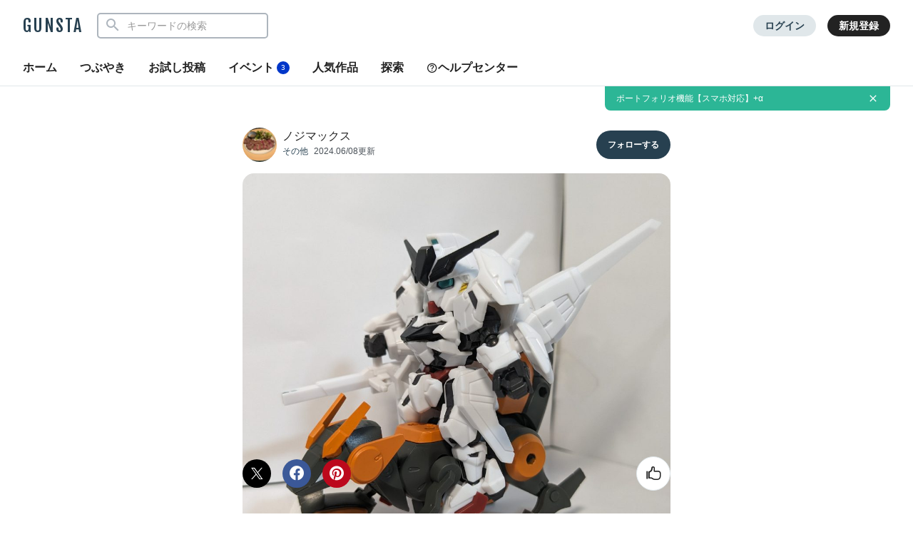

--- FILE ---
content_type: text/html; charset=UTF-8
request_url: https://gumpla.jp/other/1966884
body_size: 18292
content:
<!DOCTYPE HTML>
<html lang="ja" >
<head>
<meta charset="utf-8">
<meta name="viewport" content="width=device-width, height=device-height, initial-scale=1.0, user-scalable=no">
<meta name="robots" content="max-snippet:-1, max-image-preview:large, max-video-preview:-1"/>




<title>騎士と龍（キャリバーン）｜ノジマックスさんのガンプラ作品｜GUNSTA（ガンスタ）</title>
<meta name="description" content="モビリティジョイントのキャリバーンと、ガチャのクロックワーククリプテッドを組み合わせて見ました。スレッタのサポートメカ的なイメージです。…｜ノジマックスさんのガンプラ作品">
<meta name="thumbnail" content="https://gumpla.jp/wp-content/uploads/2024/06/PXL_20240607_171120134-aspect-ratio-750-750-1024x1024.jpg" />
<link rel="canonical" href="https://gumpla.jp/other/1966884">
<meta property="og:title" content="騎士と龍（キャリバーン）｜ノジマックスさんのガンプラ作品｜GUNSTA（ガンスタ）" />

					<meta property="og:description" content="モビリティジョイントのキャリバーンと、ガチャのクロックワーククリプテッドを組み合わせて見ました。 スレッタのサポートメカ的なイメージです。" />
	<meta property="og:image" content="https://gumpla.jp/wp-content/uploads/2024/06/PXL_20240607_171120134-aspect-ratio-750-750-1024x1024.jpg" />
<meta name="twitter:card" content="summary_large_image">
<meta property="og:site_name" content="GUNSTA" />
<meta property="fb:app_id" content="399352690248412" />
<meta name="keywords" content="">
<link rel="shortcut icon" href="https://gumpla.jp/wp-content/themes/gush/img/favicon.ico" />
<link rel="apple-touch-icon" href="https://gumpla.jp/wp-content/themes/gush/img/homeicon.png" />
<link rel="stylesheet" href="https://gumpla.jp/wp-content/themes/gush/assets/css/style.min.css?07134445">
<link rel="preconnect" href="https://fonts.googleapis.com">
<link rel="preconnect" href="https://fonts.gstatic.com" crossorigin>
<link href="https://fonts.googleapis.com/css2?family=Fjalla+One&display=swap" rel="preload" as="style">
<link href="https://fonts.googleapis.com/css2?family=Fjalla+One&display=swap" rel="stylesheet" media="print" onload="this.media='all'">


<!-- Google Tag Manager -->
<script>(function(w,d,s,l,i){w[l]=w[l]||[];w[l].push({'gtm.start':
new Date().getTime(),event:'gtm.js'});var f=d.getElementsByTagName(s)[0],
j=d.createElement(s),dl=l!='dataLayer'?'&l='+l:'';j.async=true;j.src=
'https://www.googletagmanager.com/gtm.js?id='+i+dl;f.parentNode.insertBefore(j,f);
})(window,document,'script','dataLayer','GTM-MB28BG3');</script>


<!-- End Google Tag Manager -->
            <script type="text/javascript" id="wpuf-language-script">
                var error_str_obj = {
                    'required' : 'の入力は必須です',
                    'mismatch' : 'does not match',
                    'validation' : 'is not valid'
                }
            </script>
                    <style>

        </style>
        <script type="application/ld+json">{
      "@context" : "http://schema.org",
      "@type" : "BlogPosting",
      "mainEntityOfPage" : "https://gumpla.jp/other/1966884",
      "headline" : "騎士と龍（キャリバーン）",
      "description" : "モビリティジョイントのキャリバーンとガチャのクロックワーククリプテッドを組み合わせて見ましたスレッタのサポートメカ的なイメージです",
      "author" : {
            "@type" : "Person",
            "name" : "ノジマックス",
            "url" : "https://gumpla.jp/author/@NojiMAXdesu"
            },
      "datePublished" : "2024-06-08T11:40:38+09:00",
      "dateModified" : "2024-06-08T11:52:56+09:00",
      "image" : { 
        "@type" : "ImageObject",
        "url" : "https://gumpla.jp/wp-content/uploads/2024/06/PXL_20240607_171120134-aspect-ratio-750-750-150x150.jpg",
        "width" : "150px",
        "height" : "150px"
      },
      "articleSection" : "その他",
      "publisher" : {
            "@type" : "Organization",
            "name" : "GUNSTA",
            "logo" : {
                "@type" : "ImageObject",
                "url" : "https://gumpla.jp/wp-content/themes/gush/img/icon_l.png",
                "width" : "721px",
                "height" : "721px"
            }
        }
      }</script><script type='text/javascript' src='https://cdnjs.cloudflare.com/ajax/libs/jquery/3.6.2/jquery.min.js?ver=3.6.2'></script>



</head>
<body data-rsssl=1 class="post-template-default single single-post postid-1966884 single-format-standard">
	<header class="l-global-header">
		<div class="l-global-header__container">
			<div class="l-global-header__bar">
				<div class="l-global-header__title notranslate">
											<p class="c-logo"><a class="c-logo__link" href="/">GUNSTA</a></p>
									</div>
				<nav class="l-global-header__item ">
										<div class="l-global-header__item-search modal ">
						<button class="modal-trigger c-icon__global icon-search" role="button" aria-label="検索する"></button>
						<div class="o-global-search-modal c-modal" aria-hidden="true">
							<div class="c-modal__overlay" data-overlay="global-header"></div>
							<div class="o-global-search-modal__container c-modal__container" role="dialog">
								<div class="o-global-search-modal__close">
									<button class="o-global-search-modal__close-button c-modal__close">
										<i class="icon-close"></i>
									</button>
								</div>
								<form class="o-global-search" id="historyForm" role="search" method="get" action="/">
									<div class="o-global-search__container">
										<div class="o-global-search__submit">
											<button class="o-global-search__submit-button icon-search" id="searchsubmit" type="submit" value=""></button>
										</div>
										<div class="o-global-search__input c-search-history__container">
											<input class="c-search-history__input" type="text" value="" name="s" id="s" placeholder="キーワードの検索" autocomplete="off">
										</div>
									</div>
																																			</form>
							</div>
						</div>
					</div>
											<div class="l-global-header__item-login">
							<a class="c-button__login" href="/login" rel="nofollow">ログイン</a>
						</div>
						<div class="l-global-header__item-regist">
							<a class="c-button__regist" href="/register" rel="nofollow">新規登録</a>
						</div>
									</nav>
			</div>
							<div class="l-global-header__menu">
					<div class="c-nav-overflow l-single-main__overflow">
						<nav class="l-global-header__menu-nav c-nav-overflow__inner">
							<ul class="o-header-menu__list">
								<li class="o-header-menu__list-item">
									<a class="o-header-menu__list-link " href="/">ホーム</a>
								</li>
																<li class="o-header-menu__list-item">
									<a class="o-header-menu__list-link " href="/moment">つぶやき</a>
								</li>
																<li class="o-header-menu__list-item">
									<a class="o-header-menu__list-link" href="/guest-post">お試し投稿</a>
								</li>
																<li class="o-header-menu__list-item modal" data-position="relative">
									<button class="o-header-menu__list-link contest-trigger xmodal__button " data-target="modal_contest">イベント<span class="u-badge__event">3</span></button>
								</li>
																<li class="o-header-menu__list-item">
									<a class="o-header-menu__list-link " href="/popularity">人気作品</a>
								</li>
								<li class="o-header-menu__list-item modal" data-position="relative">
									<a class="o-header-menu__list-link " href="/series">探索</a>
								</li>
																<li class="o-header-menu__list-item">
									<a class="o-header-menu__list-link" href="/help"><i class="icon-help"></i>ヘルプセンター</a>
								</li>
							</ul>
						</nav>
					</div>
				</div>
					</div>
	</header>
				<div class="o-global-information" style="display:none;">
		<a class="o-global-information__link" href="https://gumpla.jp/moment/25211280">ポートフォリオ機能【スマホ対応】+α</a>
					<button class="o-global-information__button icon-close" aria-label="お知らせを非表示にする"></button>	</div>
	<script>
	jQuery(function($){
		var k = 'info_banner_25211280';
		if ($.cookie(k) !== 'on') {
			$('.o-global-information').show();
		}
		$(document).on('click','.o-global-information__button',function(){
			$('.o-global-information').hide();
			$.cookie(k,'on',{expires:20,path:'/'});
		});
	});
	</script>
				<aside>
  <div class="c-copy-alert" data-status="hide">コピーできました！</div>
  </aside>
	<main class="main story_on" role="main"><aside>



	</aside>
<article>
		<div class="l-single l-column__1 u-spacer__top-pc">
		<div class="l-single-header">
			<div class="p-single-header">
				<div class="p-single-header__author">
					<div class="p-single-header__author-avatar">
						<a class="u-link__avatar" href="/author/NojiMAXdesu">
							<img class="c-icon__avatar--lg" src="https://gumpla.jp/wp-content/uploads/2025/12/1000005522-1-avatar.jpg" alt="ノジマックス">
						</a>
					</div>
					<div class="p-single-header__author-nickname">
						<a class="u-text__nickname--lg" href="/author/NojiMAXdesu">ノジマックス</a>
					</div>
					<div class="p-single-header__author-date">
						<a class="u-text__category--md" href="/category/other">その他</a>
						<time class="u-text__date--md" datetime="2024-06-08T02:52:56+09:00">2024.06/08更新</time>
					</div>
				</div>
				<div class="p-single-header__follow">
											<button class="userpro-button notfollowing fn-btn" rel="nofollow" onclick="location.href='/login?redirect_to=/other/1966884'" aria-label="フォローする"><span></span></button>
									</div>
			</div>
		</div>
		<div class="l-single-main repost-body" data-value="1966884">

			<div class="p-single-main" id="js-swipe-area">
				
									<div class="images" id="post1" data-pswp-uid="1">
												<a href="https://gumpla.jp/wp-content/uploads/2024/06/PXL_20240607_171120134-aspect-ratio-750-750.jpg" data-size="1954x1954">
							<img class="p-single-main__image repost-image" style="height: auto;" decoding="async" src="https://gumpla.jp/wp-content/uploads/2024/06/PXL_20240607_171120134-977x1024.jpg" alt="騎士と龍（キャリバーン）" width="977" height="1024" fetchpriority="high">						</a>
					</div>
							</div>
			
			<div class="l-single-container u-padding__bottom--0">
				<h1 class="p-single-container__title">騎士と龍（キャリバーン）</h1>
			</div>
			<div class="l-single-main__state" id="customOverflow">
				<ul class="c-grid-gunsta-state__list ">
											<li class="c-grid-gunsta-state__list-item">
							<i class="c-icon__state icon-view"></i>
							<span class="u-text__state-count notranslate">552</span>
						</li>
												<li class="c-grid-gunsta-state__list-item">
																								<div class="modal">
										<button class="modal-trigger xmodal__button c-ajax-button__author" data-target="modal_good">
											<i class="c-icon__state icon-good"></i>
											<span class="u-text__state-count js-good-count-single notranslate">35</span>
										</button>
										<div class="xmodal" id="modal_good">
											<div class="xmodal-overlay"></div>
											<div class="xmodal-content">
												<div class="xmodal-header">
													<div class="drag-icon"><span></span></div>
													<div class="xmodal-header__inner">
														<h2 class="xmodal-header__title">いいねしたモデラー（35）</h2>
														<div class="c-dialog__close">
															<button class="c-dialog__close-button" aria-label="ポップアップを閉じる"><i class="icon-close"></i></button>
														</div>
													</div>
												</div>
												<div class="xmodal-body">
													<div class="c-ajax-spinner" data-status="hide">
														<img class="c-ajax-spinner__image" src="/wp-content/themes/gush/assets/img/loading-dots.svg" alt="読み込み中">
													</div>
													<div id="ajax-area__author"></div>
												</div>
											</div>
										</div>
									</div>
																					</li>
											<li class="c-grid-gunsta-state__list-item c-grid-gunsta-state__list-border">
							<a href="#commentarea" class="c-grid-gunsta-state__list-link">
								<i class="c-icon__state icon-comment"></i>
								<span class="u-text__state-count notranslate">0</span>
							</a>
						</li>
																<li class="c-grid-gunsta-state__list-item">
							<a href="/login?redirect_to=/other/1966884" rel="nofollow" class="c-grid-gunsta-state__list-link">
								<i class="c-icon__state icon-heart"></i>
								<span class="u-text__state-count notranslate">0</span>
							</a>
						</li>
										<li class="c-grid-gunsta-state__list-item">
						<div class="l-single-container__action">
							<div class="modal c-action">
								<button class="c-action__button xmodal__button u-size__icon--sm icon-more" data-target="modal_single_action" aria-label="お薦め作品の詳細を表示"></button>
								<div class="xmodal first-modal" id="modal_single_action">
									<div class="xmodal-overlay"></div>
									<div class="xmodal-content">
										<div class="xmodal-header xmodal-header--sm">
											<div class="drag-icon"><span></span></div>
										</div>
										<div class="xmodal-body xmodal-body--sm">
											<ul class="c-drawer-menu__list">
																																				<li class="c-drawer-menu__item">
														<button class="c-action__menu-link xmodal__button" data-target="modal_share" data-shareurl="https://gumpla.jp/other/1966884" data-sharetitle="騎士と龍（キャリバーン）"><i class="icon-reply c-icon__action"></i>作品を共有</button>
													</li>
													<li class="c-drawer-menu__item">
														<div class="submodal">
																												</div>
													</li>
																							</ul>
										</div>
									</div>
								</div>
							</div>
						</div>
					</li>
				</ul>
			</div>
										<div class="l-single-main__action scroll-fade" data-state="fadein">
					<ul class="p-single-main__action-list l-column__1">
						<li class="p-single-main__action-item " data-state="good-leaved">
															<div class="modal post-ratings">
									<button class="rating_box modal-trigger" rel="nofollow" onclick="location.href='/login?redirect_to=/other/1966884'" aria-label="いいね！する"><i class="icon-good"></i></button>
								</div>
												<li class="p-single-main__action-item">
      <button type="button" aria-label="このページをXでシェア" onclick="window.open('https://twitter.com/intent/tweet?url=https://gumpla.jp/other/1966884&text=%E9%A8%8E%E5%A3%AB%E3%81%A8%E9%BE%8D%EF%BC%88%E3%82%AD%E3%83%A3%E3%83%AA%E3%83%90%E3%83%BC%E3%83%B3%EF%BC%89%EF%BD%9C%E3%83%8E%E3%82%B8%E3%83%9E%E3%83%83%E3%82%AF%E3%82%B9', '_blank', 'width=650, height=450, menubar=no, toolbar=no, scrollbars=yes');">
      <i class="c-icon__share--twitter icon-twitter"></i>
    </button>
  </li>

<li class="p-single-main__action-item">
  <button type="button" aria-label="このページをFacebookでシェア" onclick="window.open('https://www.facebook.com/sharer/sharer.php?src=bm&u=https://gumpla.jp/other/1966884&t=%E9%A8%8E%E5%A3%AB%E3%81%A8%E9%BE%8D%EF%BC%88%E3%82%AD%E3%83%A3%E3%83%AA%E3%83%90%E3%83%BC%E3%83%B3%EF%BC%89', '_blank', 'width=650, height=450, menubar=no, toolbar=no, scrollbars=yes');">
    <i class="c-icon__share--facebook icon-facebook"></i>
  </button>
</li>

<li class="p-single-main__action-item">
  <button type="button" aria-label="このページをPinterestでシェア" onclick="window.open('http://pinterest.com/pin/create/button/?url=https://gumpla.jp/other/1966884&media=https://gumpla.jp/wp-content/uploads/2024/06/PXL_20240607_171120134-aspect-ratio-750-750.jpg', '_blank', 'width=650, height=450, menubar=no, toolbar=no, scrollbars=yes');">
    <i class="c-icon__share--pinterest icon-pinterest"></i>
  </button>
</li>
					</ul>
				</div>
					</div>
				<div class="l-single-container">
																	<div class="l-single-container__entry">
		<div class="p-single-container__text p-single-container__read"><p>モビリティジョイントのキャリバーンと、ガチャのクロックワーククリプテッドを組み合わせて見ました。</p>
<p>スレッタのサポートメカ的なイメージです。</p>
</div>
		<div class="p-single-container__image images" id="post2"><a href="https://gumpla.jp/wp-content/uploads/2024/06/1000001687.jpg" data-size="829x1024"><img style="height: auto;" class="lazyload" data-src="https://gumpla.jp/wp-content/uploads/2024/06/1000001687-829x1024.jpg" width="829" height="1024" alt="騎士と龍（キャリバーン）–2枚目/制作者：ノジマックス" oncontextmenu="return false;"/></a></div><div class="p-single-container__image images" id="post3"><a href="https://gumpla.jp/wp-content/uploads/2024/06/1000001690.jpg" data-size="1024x825"><img style="height: auto;" class="lazyload" data-src="https://gumpla.jp/wp-content/uploads/2024/06/1000001690-1024x825.jpg" width="1024" height="825" alt="EXパーツが3mmジョイントのため、装備することが出来ます" oncontextmenu="return false;"/></a></div><div class="p-single-container__text p-single-coustom"><p>EXパーツが3mmジョイントのため、装備することが出来ます</p></div><div class="p-single-container__image images" id="post4"><a href="https://gumpla.jp/wp-content/uploads/2024/06/1000001691-2.jpg" data-size="1024x745"><img style="height: auto;" class="lazyload" data-src="https://gumpla.jp/wp-content/uploads/2024/06/1000001691-2-1024x745.jpg" width="1024" height="745" alt="背中合わせで戦うイメージです" oncontextmenu="return false;"/></a></div><div class="p-single-container__text p-single-coustom"><p>背中合わせで戦うイメージです</p></div><div class="p-single-container__image images" id="post5"><a href="https://gumpla.jp/wp-content/uploads/2024/06/1000001694.jpg" data-size="1024x880"><img style="height: auto;" class="lazyload" data-src="https://gumpla.jp/wp-content/uploads/2024/06/1000001694-1024x880.jpg" width="1024" height="880" alt="I.W.S.Pもそのまま取り付けられます。キャリバーン＝騎士という感じを出せればと思いました。" oncontextmenu="return false;"/></a></div><div class="p-single-container__text p-single-coustom"><p>I.W.S.Pもそのまま取り付けられます。キャリバーン＝騎士という感じを出せればと思いました。</p></div><div class="p-single-container__image images" id="post9"><a href="https://gumpla.jp/wp-content/uploads/2024/06/1000001727.jpg" data-size="917x1024"><img style="height: auto;" class="lazyload" data-src="https://gumpla.jp/wp-content/uploads/2024/06/1000001727-917x1024.jpg" width="917" height="1024" alt="νガンダムのHWS装備のアーマーを黒にして取り付けました。キャリバーンは重厚感を増すと騎士ぽくなって楽しいです" oncontextmenu="return false;"/></a></div><div class="p-single-container__text p-single-coustom"><p>νガンダムのHWS装備のアーマーを黒にして取り付けました。キャリバーンは重厚感を増すと騎士ぽくなって楽しいです</p></div>	</div>

				<div class="l-single-container__tag c-nav-overflow">
			<div class="c-nav-overflow__inner">
				<div class="c-tag">
					<ul class="c-tag__list">
																														<li class="c-tag__list-item">
																					<a class="c-tag__list-link" href="/tag/%e3%83%a2%e3%83%93%e3%83%aa%e3%83%86%e3%82%a3%e3%82%b8%e3%83%a7%e3%82%a4%e3%83%b3%e3%83%88">
												モビリティジョイント																							</a>
																			</li>
																																<li class="c-tag__list-item">
																					<a class="c-tag__list-link" href="/tag/%e3%82%ac%e3%83%b3%e3%83%80%e3%83%a0%e3%82%ad%e3%83%a3%e3%83%aa%e3%83%90%e3%83%bc%e3%83%b3">
												ガンダムキャリバーン																							</a>
																			</li>
																										</ul>
				</div>
			</div>
		</div>
	<script async src="//pagead2.googlesyndication.com/pagead/js/adsbygoogle.js"></script>
<ins class="adsbygoogle"
style="display:block"
data-ad-client="ca-pub-3962080359694223"
data-ad-slot="9376772131"
data-ad-format="rectangle"
data-full-width-responsive="true"></ins>
<script>
(adsbygoogle = window.adsbygoogle || []).push({});
</script>
		</div>
<div class="l-single-comment" id="comments">
	<div class="o-comment__wrapper" id="commentarea" name="commentarea">
  <h3 class="c-page__cornertitle">コメント</h3>
      <div class="u-spacer__bottom--md c-attention">
      <div class="c-attention__icon">
        <i class="icon-info"></i>
      </div>
      <div class="c-attention__content">
        <h3 style="font-weight: bold;">コメントをして応援しよう</h3>
        <p>コメントには<a class="u-link__text" href="/login?redirect_to=/other/1966884" rel="nofollow">ログイン</a>が必要です</p>
      </div>
    </div>
      </div>
		<div class="l-single-profile">
			<div class="p-single-profile">
				<div class="p-single-header">
					<div class="p-single-header__author">
						<div class="p-single-header__author-avatar">
							<a class="u-link__avatar" href="/author/NojiMAXdesu"">
								<img class="c-icon__avatar--lg" src="https://gumpla.jp/wp-content/uploads/2025/12/1000005522-1-avatar.jpg" decoding="async" alt="ノジマックス">
							</a>
						</div>
						<div class="p-single-header__author-nickname">
							<a class="u-text__nickname--lg" href="/author/NojiMAXdesu">
								ノジマックス							</a>
													</div>
					</div>
					<div class="p-single-header__follow">
													<button class="userpro-button notfollowing fn-btn" rel="nofollow" onclick="location.href='/login?redirect_to=/other/1966884'" aria-label="フォローする"><span></span></button>
											</div>
				</div>

        <div class="p-contents-more">
          <div class="p-contents-more__container p-author-profile__description add-link">
						<p class="add-link">毎週土曜日21時投稿　※たまに水曜日も<br />
モビリティジョイント（MJ）に最近ハマりました。作成しやすさと稼働域の広さが良さですね。<br />
気軽にコメント頂けると嬉しいです。</p>
          </div>
          <div class="p-contents-more__triger" style="display: none;">
            <span class="u-link__text"></span>
          </div>
        </div>



				<div class="c-profile__social">
					<ul class="c-profile__social-list">
																															<li class="c-profile__social-item">
							<a class="c-profile__social-link" href="https://twitter.com/NojiMAXdesu" target="_blank" rel="noopener referer" aria-label="ノジマックスさんのWebsite (URL)">
								<i class="c-icon__acount icon-url"></i>
							</a>
						</li>
										</ul>
				</div>
			</div>
		</div>
				<div class="l-single-profile__pickup">
			<h3 class="c-page__cornertitle">ノジマックスさんがお薦めする作品</h3>
			<div class="o-pickup c-nav-overflow__inner">
				<div class="o-pickup-list">
															<div class="o-pickup-item">
						<div class="o-pickup-header">
							<a class="o-pickup-header__link" href="https://gumpla.jp/other/2142546">
								<img class="o-pickup-header__image" src="https://gumpla.jp/wp-content/uploads/2024/10/PXL_20241028_154408796-aspect-ratio-750-750-600x600.jpg" alt="MJ＋30MF　黒騎士">
							</a>
													</div>
						<div class="o-pickup-unit">
							<div class="o-pickup-container">
								<h3 class="o-pickup-container__title">MJ＋30MF　黒騎士</h3>
							</div>
							<div class="o-pickup-footer">
								<div class="o-pickup-author">
									<div class="o-pickup__nickname">
										<a class="u-text__nickname" href="/author/NojiMAXdesu">ノジマックス</a>
									</div>
									<div class="o-pickup__date">
										<time class="u-text__date" datetime="2024-10-31T06:00:00+09:00">1年前</time>
									</div>
								</div>
							</div>
						</div>
					</div>
									<div class="o-pickup-item">
						<div class="o-pickup-header">
							<a class="o-pickup-header__link" href="https://gumpla.jp/other/1962266">
								<img class="o-pickup-header__image" src="https://gumpla.jp/wp-content/uploads/2024/06/PXL_20240603_080839617-aspect-ratio-750-750-600x600.jpg" alt="ストライクルージュ　ハインライン搭乗機">
							</a>
													</div>
						<div class="o-pickup-unit">
							<div class="o-pickup-container">
								<h3 class="o-pickup-container__title">ストライクルージュ　ハインライン搭乗機</h3>
							</div>
							<div class="o-pickup-footer">
								<div class="o-pickup-author">
									<div class="o-pickup__nickname">
										<a class="u-text__nickname" href="/author/NojiMAXdesu">ノジマックス</a>
									</div>
									<div class="o-pickup__date">
										<time class="u-text__date" datetime="2024-06-04T02:48:41+09:00">2年前</time>
									</div>
								</div>
							</div>
						</div>
					</div>
									<div class="o-pickup-item">
						<div class="o-pickup-header">
							<a class="o-pickup-header__link" href="https://gumpla.jp/other/2013449">
								<img class="o-pickup-header__image" src="https://gumpla.jp/wp-content/uploads/2024/07/PXL_20240717_141355948-aspect-ratio-750-750-600x600.jpg" alt="MJ　ストライク＋武器ピックス">
							</a>
													</div>
						<div class="o-pickup-unit">
							<div class="o-pickup-container">
								<h3 class="o-pickup-container__title">MJ　ストライク＋武器ピックス</h3>
							</div>
							<div class="o-pickup-footer">
								<div class="o-pickup-author">
									<div class="o-pickup__nickname">
										<a class="u-text__nickname" href="/author/NojiMAXdesu">ノジマックス</a>
									</div>
									<div class="o-pickup__date">
										<time class="u-text__date" datetime="2024-07-27T06:00:00+09:00">1年前</time>
									</div>
								</div>
							</div>
						</div>
					</div>
												</div>
			</div>
		</div>
						<div class="l-single-profile__post u-spacer__bottom--lg">
			<div class="l-grid-sm l-wrapper">
				<div class="l-gridless-sm__list ">
					


            <div data-value="25198825" class="l-grid__list-item repost-body ">
              <section class="c-grid-gunsta">
                <div class="c-grid-gunsta__header">
                  
                  <div class="c-grid-gunsta__count">
                                                                  <span class="c-grid-gunsta__count-text icon-postcount">
                          6                        </span>
                                                            </div>
                  <a class="c-grid-gunsta__header-link" href="https://gumpla.jp/other/25198825">
                                      <img class="c-grid-gunsta__header-image repost-image lazyload" data-src="https://gumpla.jp/wp-content/uploads/2026/01/PXL_20251227_013140596-aspect-ratio-750-750-600x600.jpg" width="600" height="600" alt="GF ジークアクス②" decoding="async" src="[data-uri]">
                  </a>
                                  </div>
                <div class="c-grid-gunsta__unit">
                  <div class="c-grid-gunsta__container">
                    <h3 class="c-grid-gunsta__container-title">GF ジークアクス②</h3>
                    <p class="c-grid-gunsta__container-description">
                                              ガンダムフレームの紹介になります。 アーマーセットですがシー…                                                                  </p>
                  </div>
                  <div class="c-grid-gunsta__footer">
                    <div class="c-grid-gunsta-author">
                      <div class="c-grid-gunsta-author__avatar">
                        <a class="u-link__avatar" href="/author/NojiMAXdesu">
                          <img class="c-icon__avatar--md lazyload" data-src="https://gumpla.jp/wp-content/uploads/2025/12/1000005522-1-avatar.jpg" decoding="async" alt="ノジマックス">
                        </a>
                      </div>
                      <div class="c-grid-gunsta-author__nickname">
                        <a class="u-text__nickname" href="/author/NojiMAXdesu">ノジマックス</a>
                      </div>
                      <div class="c-grid-gunsta-author__date">
                        <time class="u-text__date" datetime="2026-01-11T06:00:00+09:00">13時間前</time>
                      </div>
                    </div>
                                        <div class="c-grid-gunsta-state">
                      <ul class="c-grid-gunsta-state__list">
                        <li class="c-grid-gunsta-state__list-item js-good-message" data-state="good-leaved">
                          <div class="c-good-message c-baloon--bottom">
	<dl class="c-good-message__container">
		<dt class="c-good-message__avatar">
			<img class="c-icon__avatar--md lazyload" data-src="https://gumpla.jp/wp-content/uploads/2025/12/1000005522-1-avatar.jpg">
		</dt>
    <dd class="c-good-message__description">
			モビリティジョイント好きな方と繋がれたらと思います。		</dd>
	</dl>
</div>
                          <i class="c-icon__action icon-good"></i>
                          <span class="u-text__action-count js-good-count notranslate">
                                                      56                                                    </span>
                        </li>
                        <li class="c-grid-gunsta-state__list-item">
                          <i class="c-icon__action icon-comment"></i>
                          <span class="u-text__action-count notranslate">0</span>
                        </li>
                          <li class="c-grid-gunsta-state__list-item last">
                            <div class="l-single-container__action">
                              <div class="modal c-action">
                                <button class="c-action__button xmodal__button u-size__icon--sm icon-more" data-target="modal_list_action-25198825-1" aria-label="リポストを表示"></button>
                                <div class="xmodal first-modal" id="modal_list_action-25198825-1">
                                  <div class="xmodal-overlay"></div>
                                  <div class="xmodal-content">
                                    <div class="xmodal-header xmodal-header--sm">
                                      <div class="drag-icon"><span></span></div>
                                    </div>
                                    <div class="xmodal-body xmodal-body--sm">
                                      <ul class="c-drawer-menu__list">
                                                                                  <li class="c-drawer-menu__item">
                                            <div class="submodal">
                                              <button class="c-drawer-menu__link xmodal__button account-trigger" data-target="modal_account" data-account="1270940350"><i class="icon-account c-icon__action"></i>このアカウント</button>
                                            </div>
                                          </li>
                                                                              </ul>
                                  </div>
                                </div>
                              </div>
                            </div>
                          </div>
                        </li>
                      </ul>
                    </div>
                                      </div>
                </div>
              </section>
            </div>



            <div data-value="25188313" class="l-grid__list-item repost-body ">
              <section class="c-grid-gunsta">
                <div class="c-grid-gunsta__header">
                  

  <div class="c-grid-gunsta__flag">
    <div class="c-grid-gunsta__flag-image"
      style="background-image: url('https://gumpla.jp/wp-content/themes/gush/img/odai21/flag.png?1');">
    </div>
  </div>

                  <div class="c-grid-gunsta__count">
                                                                  <span class="c-grid-gunsta__count-text icon-postcount">
                          5                        </span>
                                                            </div>
                  <a class="c-grid-gunsta__header-link" href="https://gumpla.jp/other/25188313">
                                      <img class="c-grid-gunsta__header-image repost-image lazyload" data-src="https://gumpla.jp/wp-content/uploads/2025/12/PXL_20251228_100721818-aspect-ratio-750-750-600x600.jpg" width="600" height="600" alt="GF ジークアクス①" decoding="async" src="[data-uri]">
                  </a>
                                  </div>
                <div class="c-grid-gunsta__unit">
                  <div class="c-grid-gunsta__container">
                    <h3 class="c-grid-gunsta__container-title">GF ジークアクス①</h3>
                    <p class="c-grid-gunsta__container-description">
                                              2026年初の投稿です。今年は新しいことにチャレンジしたいな…                                                                  </p>
                  </div>
                  <div class="c-grid-gunsta__footer">
                    <div class="c-grid-gunsta-author">
                      <div class="c-grid-gunsta-author__avatar">
                        <a class="u-link__avatar" href="/author/NojiMAXdesu">
                          <img class="c-icon__avatar--md lazyload" data-src="https://gumpla.jp/wp-content/uploads/2025/12/1000005522-1-avatar.jpg" decoding="async" alt="ノジマックス">
                        </a>
                      </div>
                      <div class="c-grid-gunsta-author__nickname">
                        <a class="u-text__nickname" href="/author/NojiMAXdesu">ノジマックス</a>
                      </div>
                      <div class="c-grid-gunsta-author__date">
                        <time class="u-text__date" datetime="2026-01-04T06:00:00+09:00">1週間前</time>
                      </div>
                    </div>
                                        <div class="c-grid-gunsta-state">
                      <ul class="c-grid-gunsta-state__list">
                        <li class="c-grid-gunsta-state__list-item js-good-message" data-state="good-leaved">
                          <div class="c-good-message c-baloon--bottom">
	<dl class="c-good-message__container">
		<dt class="c-good-message__avatar">
			<img class="c-icon__avatar--md lazyload" data-src="https://gumpla.jp/wp-content/uploads/2025/12/1000005522-1-avatar.jpg">
		</dt>
    <dd class="c-good-message__description">
			モビリティジョイント好きな方と繋がれたらと思います。		</dd>
	</dl>
</div>
                          <i class="c-icon__action icon-good"></i>
                          <span class="u-text__action-count js-good-count notranslate">
                                                      76                                                    </span>
                        </li>
                        <li class="c-grid-gunsta-state__list-item">
                          <i class="c-icon__action icon-comment"></i>
                          <span class="u-text__action-count notranslate">6</span>
                        </li>
                          <li class="c-grid-gunsta-state__list-item last">
                            <div class="l-single-container__action">
                              <div class="modal c-action">
                                <button class="c-action__button xmodal__button u-size__icon--sm icon-more" data-target="modal_list_action-25188313-2" aria-label="リポストを表示"></button>
                                <div class="xmodal first-modal" id="modal_list_action-25188313-2">
                                  <div class="xmodal-overlay"></div>
                                  <div class="xmodal-content">
                                    <div class="xmodal-header xmodal-header--sm">
                                      <div class="drag-icon"><span></span></div>
                                    </div>
                                    <div class="xmodal-body xmodal-body--sm">
                                      <ul class="c-drawer-menu__list">
                                                                                  <li class="c-drawer-menu__item">
                                            <div class="submodal">
                                              <button class="c-drawer-menu__link xmodal__button account-trigger" data-target="modal_account" data-account="1270940350"><i class="icon-account c-icon__action"></i>このアカウント</button>
                                            </div>
                                          </li>
                                                                              </ul>
                                  </div>
                                </div>
                              </div>
                            </div>
                          </div>
                        </li>
                      </ul>
                    </div>
                                      </div>
                </div>
              </section>
            </div>



            <div data-value="25172010" class="l-grid__list-item repost-body ">
              <section class="c-grid-gunsta">
                <div class="c-grid-gunsta__header">
                  
                  <div class="c-grid-gunsta__count">
                                                                  <span class="c-grid-gunsta__count-text icon-postcount">
                          5                        </span>
                                                            </div>
                  <a class="c-grid-gunsta__header-link" href="https://gumpla.jp/other/25172010">
                                      <img class="c-grid-gunsta__header-image repost-image lazyload" data-src="https://gumpla.jp/wp-content/uploads/2025/12/PXL_20251217_141659252-aspect-ratio-750-750-600x600.jpg" width="600" height="600" alt="2025年　総決算" decoding="async" src="[data-uri]">
                  </a>
                                  </div>
                <div class="c-grid-gunsta__unit">
                  <div class="c-grid-gunsta__container">
                    <h3 class="c-grid-gunsta__container-title">2025年　総決算</h3>
                    <p class="c-grid-gunsta__container-description">
                                              今年もお疲れ様でした。今年も色々モビリティジョイントばかり投…                                                                  </p>
                  </div>
                  <div class="c-grid-gunsta__footer">
                    <div class="c-grid-gunsta-author">
                      <div class="c-grid-gunsta-author__avatar">
                        <a class="u-link__avatar" href="/author/NojiMAXdesu">
                          <img class="c-icon__avatar--md lazyload" data-src="https://gumpla.jp/wp-content/uploads/2025/12/1000005522-1-avatar.jpg" decoding="async" alt="ノジマックス">
                        </a>
                      </div>
                      <div class="c-grid-gunsta-author__nickname">
                        <a class="u-text__nickname" href="/author/NojiMAXdesu">ノジマックス</a>
                      </div>
                      <div class="c-grid-gunsta-author__date">
                        <time class="u-text__date" datetime="2026-01-01T06:00:00+09:00">2週間前</time>
                      </div>
                    </div>
                                        <div class="c-grid-gunsta-state">
                      <ul class="c-grid-gunsta-state__list">
                        <li class="c-grid-gunsta-state__list-item js-good-message" data-state="good-leaved">
                          <div class="c-good-message c-baloon--bottom">
	<dl class="c-good-message__container">
		<dt class="c-good-message__avatar">
			<img class="c-icon__avatar--md lazyload" data-src="https://gumpla.jp/wp-content/uploads/2025/12/1000005522-1-avatar.jpg">
		</dt>
    <dd class="c-good-message__description">
			ありがとうございます😊		</dd>
	</dl>
</div>
                          <i class="c-icon__action icon-good"></i>
                          <span class="u-text__action-count js-good-count notranslate">
                                                      64                                                    </span>
                        </li>
                        <li class="c-grid-gunsta-state__list-item">
                          <i class="c-icon__action icon-comment"></i>
                          <span class="u-text__action-count notranslate">2</span>
                        </li>
                          <li class="c-grid-gunsta-state__list-item last">
                            <div class="l-single-container__action">
                              <div class="modal c-action">
                                <button class="c-action__button xmodal__button u-size__icon--sm icon-more" data-target="modal_list_action-25172010-3" aria-label="リポストを表示"></button>
                                <div class="xmodal first-modal" id="modal_list_action-25172010-3">
                                  <div class="xmodal-overlay"></div>
                                  <div class="xmodal-content">
                                    <div class="xmodal-header xmodal-header--sm">
                                      <div class="drag-icon"><span></span></div>
                                    </div>
                                    <div class="xmodal-body xmodal-body--sm">
                                      <ul class="c-drawer-menu__list">
                                                                                  <li class="c-drawer-menu__item">
                                            <div class="submodal">
                                              <button class="c-drawer-menu__link xmodal__button account-trigger" data-target="modal_account" data-account="1270940350"><i class="icon-account c-icon__action"></i>このアカウント</button>
                                            </div>
                                          </li>
                                                                              </ul>
                                  </div>
                                </div>
                              </div>
                            </div>
                          </div>
                        </li>
                      </ul>
                    </div>
                                      </div>
                </div>
              </section>
            </div>



            <div data-value="25109082" class="l-grid__list-item repost-body ">
              <section class="c-grid-gunsta">
                <div class="c-grid-gunsta__header">
                  
                  <div class="c-grid-gunsta__count">
                                                                  <span class="c-grid-gunsta__count-text icon-postcount">
                          4                        </span>
                                                            </div>
                  <a class="c-grid-gunsta__header-link" href="https://gumpla.jp/other/25109082">
                                      <img class="c-grid-gunsta__header-image repost-image lazyload" data-src="https://gumpla.jp/wp-content/uploads/2025/10/PXL_20251019_064701746-aspect-ratio-750-750-600x600.jpg" width="600" height="600" alt="MJ ZZ Mk.II" decoding="async" src="[data-uri]">
                  </a>
                                  </div>
                <div class="c-grid-gunsta__unit">
                  <div class="c-grid-gunsta__container">
                    <h3 class="c-grid-gunsta__container-title">MJ ZZ Mk.II</h3>
                    <p class="c-grid-gunsta__container-description">
                                              ZZとガンダムマークIIのミキシングです。マークIIの体と、…                                                                  </p>
                  </div>
                  <div class="c-grid-gunsta__footer">
                    <div class="c-grid-gunsta-author">
                      <div class="c-grid-gunsta-author__avatar">
                        <a class="u-link__avatar" href="/author/NojiMAXdesu">
                          <img class="c-icon__avatar--md lazyload" data-src="https://gumpla.jp/wp-content/uploads/2025/12/1000005522-1-avatar.jpg" decoding="async" alt="ノジマックス">
                        </a>
                      </div>
                      <div class="c-grid-gunsta-author__nickname">
                        <a class="u-text__nickname" href="/author/NojiMAXdesu">ノジマックス</a>
                      </div>
                      <div class="c-grid-gunsta-author__date">
                        <time class="u-text__date" datetime="2025-12-28T06:00:00+09:00">2週間前</time>
                      </div>
                    </div>
                                        <div class="c-grid-gunsta-state">
                      <ul class="c-grid-gunsta-state__list">
                        <li class="c-grid-gunsta-state__list-item js-good-message" data-state="good-leaved">
                          <div class="c-good-message c-baloon--bottom">
	<dl class="c-good-message__container">
		<dt class="c-good-message__avatar">
			<img class="c-icon__avatar--md lazyload" data-src="https://gumpla.jp/wp-content/uploads/2025/12/1000005522-1-avatar.jpg">
		</dt>
    <dd class="c-good-message__description">
			モビリティジョイント好きな方と繋がれたらと思います。		</dd>
	</dl>
</div>
                          <i class="c-icon__action icon-good"></i>
                          <span class="u-text__action-count js-good-count notranslate">
                                                      61                                                    </span>
                        </li>
                        <li class="c-grid-gunsta-state__list-item">
                          <i class="c-icon__action icon-comment"></i>
                          <span class="u-text__action-count notranslate">8</span>
                        </li>
                          <li class="c-grid-gunsta-state__list-item last">
                            <div class="l-single-container__action">
                              <div class="modal c-action">
                                <button class="c-action__button xmodal__button u-size__icon--sm icon-more" data-target="modal_list_action-25109082-4" aria-label="リポストを表示"></button>
                                <div class="xmodal first-modal" id="modal_list_action-25109082-4">
                                  <div class="xmodal-overlay"></div>
                                  <div class="xmodal-content">
                                    <div class="xmodal-header xmodal-header--sm">
                                      <div class="drag-icon"><span></span></div>
                                    </div>
                                    <div class="xmodal-body xmodal-body--sm">
                                      <ul class="c-drawer-menu__list">
                                                                                  <li class="c-drawer-menu__item">
                                            <div class="submodal">
                                              <button class="c-drawer-menu__link xmodal__button account-trigger" data-target="modal_account" data-account="1270940350"><i class="icon-account c-icon__action"></i>このアカウント</button>
                                            </div>
                                          </li>
                                                                              </ul>
                                  </div>
                                </div>
                              </div>
                            </div>
                          </div>
                        </li>
                      </ul>
                    </div>
                                      </div>
                </div>
              </section>
            </div>
				</div>
				<div class="l-column__block--link">
          <a class="c-button__plain" href="/author/NojiMAXdesu">ノジマックスさんのページ</a>
        </div>
			</div>
		</div>
			</div>
</article>

	<aside class="l-single l-column__1">
		<div class="u-spacer__top--md">
			<div class="u-spacer__bottom--lg">
				<div class="l-wrapper">
					<h3 class="c-page__cornertitle">関連ガンプラ作品</h3>
											<div class="l-single-container__tag c-nav-overflow">
							<div class="c-nav-overflow__inner">
								<div class="c-tag ajax__nav">
									<ul class="c-tag__list">
																																														<li class="c-tag__list-item">
																													<a class="c-tag__list-link js-list-link" href="#" data-page="follow-tags.php" data-tag-id="166374" data-gid="1966884">
																モビリティジョイント																															</a>
																											</li>
																																																<li class="c-tag__list-item">
																													<a class="c-tag__list-link js-list-link" href="#" data-page="follow-tags.php" data-tag-id="172989" data-gid="1966884">
																ガンダムキャリバーン																															</a>
																											</li>
																																										</ul>
								</div>
							</div>
						</div>
						<div id="loading-container" style="display:none;">
							<div class="l-grid-sm">
								<div class="l-gridless-sm__list ">
																			<div class="l-grid__list-item ">
											<section class="c-grid-gunsta">
												<div class="c-grid-gunsta__header">
													<span class="c-grid-gunsta__header-link">
														<img class="c-grid-gunsta__header-image" src="/wp-content/themes/gush/assets/img/loading-image.gif" width="600" height="600" decoding="async" alt="">
													</span>
												</div>
												<div class="c-grid-gunsta__unit">
													<div class="c-grid-gunsta__container">
														<h3 class="c-grid-gunsta__container-title"><span style="background-color:#dee2e6; display: block; height:20px;"></span></h3>
														<p class="c-grid-gunsta__container-description"><span style="background-color:#dee2e6; display: block; height:14px;"></span><span style="background-color:#dee2e6; display: block; height:14px; width:60%;"></span></p>
													</div>
													<div class="c-grid-gunsta__footer">
														<div class="c-grid-gunsta-author">
															<div class="c-grid-gunsta-author__avatar">
																<span class="u-link__avatar">
																	<img class="c-icon__avatar--md" src="/wp-content/themes/gush/assets/img/loading-image.gif" decoding="async" alt="">
																</span>
															</div>
															<div class="c-grid-gunsta-author__nickname">
																<span class="u-text__nickname" href="/author/XM-HOLO"><span style="background-color:#dee2e6; display: block; height:12px; width:80px"></span></span>
															</div>
															<div class="c-grid-gunsta-author__date">
																<time class="u-text__date" datetime="2023-08-17T02:14:20+09:00"><span style="background-color:#dee2e6; display: block; height:12px; width:40px"></span></time>
															</div>
														</div>
													</div>
												</div>
											</section>
										</div>
																			<div class="l-grid__list-item ">
											<section class="c-grid-gunsta">
												<div class="c-grid-gunsta__header">
													<span class="c-grid-gunsta__header-link">
														<img class="c-grid-gunsta__header-image" src="/wp-content/themes/gush/assets/img/loading-image.gif" width="600" height="600" decoding="async" alt="">
													</span>
												</div>
												<div class="c-grid-gunsta__unit">
													<div class="c-grid-gunsta__container">
														<h3 class="c-grid-gunsta__container-title"><span style="background-color:#dee2e6; display: block; height:20px;"></span></h3>
														<p class="c-grid-gunsta__container-description"><span style="background-color:#dee2e6; display: block; height:14px;"></span><span style="background-color:#dee2e6; display: block; height:14px; width:60%;"></span></p>
													</div>
													<div class="c-grid-gunsta__footer">
														<div class="c-grid-gunsta-author">
															<div class="c-grid-gunsta-author__avatar">
																<span class="u-link__avatar">
																	<img class="c-icon__avatar--md" src="/wp-content/themes/gush/assets/img/loading-image.gif" decoding="async" alt="">
																</span>
															</div>
															<div class="c-grid-gunsta-author__nickname">
																<span class="u-text__nickname" href="/author/XM-HOLO"><span style="background-color:#dee2e6; display: block; height:12px; width:80px"></span></span>
															</div>
															<div class="c-grid-gunsta-author__date">
																<time class="u-text__date" datetime="2023-08-17T02:14:20+09:00"><span style="background-color:#dee2e6; display: block; height:12px; width:40px"></span></time>
															</div>
														</div>
													</div>
												</div>
											</section>
										</div>
																			<div class="l-grid__list-item ">
											<section class="c-grid-gunsta">
												<div class="c-grid-gunsta__header">
													<span class="c-grid-gunsta__header-link">
														<img class="c-grid-gunsta__header-image" src="/wp-content/themes/gush/assets/img/loading-image.gif" width="600" height="600" decoding="async" alt="">
													</span>
												</div>
												<div class="c-grid-gunsta__unit">
													<div class="c-grid-gunsta__container">
														<h3 class="c-grid-gunsta__container-title"><span style="background-color:#dee2e6; display: block; height:20px;"></span></h3>
														<p class="c-grid-gunsta__container-description"><span style="background-color:#dee2e6; display: block; height:14px;"></span><span style="background-color:#dee2e6; display: block; height:14px; width:60%;"></span></p>
													</div>
													<div class="c-grid-gunsta__footer">
														<div class="c-grid-gunsta-author">
															<div class="c-grid-gunsta-author__avatar">
																<span class="u-link__avatar">
																	<img class="c-icon__avatar--md" src="/wp-content/themes/gush/assets/img/loading-image.gif" decoding="async" alt="">
																</span>
															</div>
															<div class="c-grid-gunsta-author__nickname">
																<span class="u-text__nickname" href="/author/XM-HOLO"><span style="background-color:#dee2e6; display: block; height:12px; width:80px"></span></span>
															</div>
															<div class="c-grid-gunsta-author__date">
																<time class="u-text__date" datetime="2023-08-17T02:14:20+09:00"><span style="background-color:#dee2e6; display: block; height:12px; width:40px"></span></time>
															</div>
														</div>
													</div>
												</div>
											</section>
										</div>
																			<div class="l-grid__list-item ">
											<section class="c-grid-gunsta">
												<div class="c-grid-gunsta__header">
													<span class="c-grid-gunsta__header-link">
														<img class="c-grid-gunsta__header-image" src="/wp-content/themes/gush/assets/img/loading-image.gif" width="600" height="600" decoding="async" alt="">
													</span>
												</div>
												<div class="c-grid-gunsta__unit">
													<div class="c-grid-gunsta__container">
														<h3 class="c-grid-gunsta__container-title"><span style="background-color:#dee2e6; display: block; height:20px;"></span></h3>
														<p class="c-grid-gunsta__container-description"><span style="background-color:#dee2e6; display: block; height:14px;"></span><span style="background-color:#dee2e6; display: block; height:14px; width:60%;"></span></p>
													</div>
													<div class="c-grid-gunsta__footer">
														<div class="c-grid-gunsta-author">
															<div class="c-grid-gunsta-author__avatar">
																<span class="u-link__avatar">
																	<img class="c-icon__avatar--md" src="/wp-content/themes/gush/assets/img/loading-image.gif" decoding="async" alt="">
																</span>
															</div>
															<div class="c-grid-gunsta-author__nickname">
																<span class="u-text__nickname" href="/author/XM-HOLO"><span style="background-color:#dee2e6; display: block; height:12px; width:80px"></span></span>
															</div>
															<div class="c-grid-gunsta-author__date">
																<time class="u-text__date" datetime="2023-08-17T02:14:20+09:00"><span style="background-color:#dee2e6; display: block; height:12px; width:40px"></span></time>
															</div>
														</div>
													</div>
												</div>
											</section>
										</div>
																	</div>
							</div>
						</div>
									</div>
				<div id="content-container" class="l-grid-sm l-wrapper">
					<div class="l-gridless-sm__list ">
						


            <div data-value="25212076" class="l-grid__list-item repost-body ">
              <section class="c-grid-gunsta">
                <div class="c-grid-gunsta__header">
                  
                  <div class="c-grid-gunsta__count">
                                                                  <span class="c-grid-gunsta__count-text icon-postcount">
                          5                        </span>
                                                            </div>
                  <a class="c-grid-gunsta__header-link" href="https://gumpla.jp/hg/25212076">
                                      <img class="c-grid-gunsta__header-image repost-image lazyload" data-src="https://gumpla.jp/wp-content/uploads/2026/01/IMG_4734-1-aspect-ratio-750-750-600x600.jpeg" width="600" height="600" alt="HG キャリバーン" decoding="async" src="[data-uri]">
                  </a>
                                  </div>
                <div class="c-grid-gunsta__unit">
                  <div class="c-grid-gunsta__container">
                    <h3 class="c-grid-gunsta__container-title">HG キャリバーン</h3>
                    <p class="c-grid-gunsta__container-description">
                                              HGキャリバーン 今回は写真の練習も兼ねて過去に作った物を投…                                                                  </p>
                  </div>
                  <div class="c-grid-gunsta__footer">
                    <div class="c-grid-gunsta-author">
                      <div class="c-grid-gunsta-author__avatar">
                        <a class="u-link__avatar" href="/author/Rabbit-0-8">
                          <img class="c-icon__avatar--md lazyload" data-src="https://gumpla.jp/wp-content/uploads/2026/01/IMG_3457-avatar.jpeg" decoding="async" alt="Rabbit-0-8">
                        </a>
                      </div>
                      <div class="c-grid-gunsta-author__nickname">
                        <a class="u-text__nickname" href="/author/Rabbit-0-8">Rabbit-0-…</a>
                      </div>
                      <div class="c-grid-gunsta-author__date">
                        <time class="u-text__date" datetime="2026-01-10T12:57:11+09:00">21時間前</time>
                      </div>
                    </div>
                                        <div class="c-grid-gunsta-state">
                      <ul class="c-grid-gunsta-state__list">
                        <li class="c-grid-gunsta-state__list-item js-good-message" data-state="good-leaved">
                          <div class="c-good-message c-baloon--bottom">
	<dl class="c-good-message__container">
		<dt class="c-good-message__avatar">
			<img class="c-icon__avatar--md lazyload" data-src="https://gumpla.jp/wp-content/uploads/2026/01/IMG_3457-avatar.jpeg">
		</dt>
    <dd class="c-good-message__description">
			欲しいキットが手に入りますように		</dd>
	</dl>
</div>
                          <i class="c-icon__action icon-good"></i>
                          <span class="u-text__action-count js-good-count notranslate">
                                                      70                                                    </span>
                        </li>
                        <li class="c-grid-gunsta-state__list-item">
                          <i class="c-icon__action icon-comment"></i>
                          <span class="u-text__action-count notranslate">2</span>
                        </li>
                          <li class="c-grid-gunsta-state__list-item last">
                            <div class="l-single-container__action">
                              <div class="modal c-action">
                                <button class="c-action__button xmodal__button u-size__icon--sm icon-more" data-target="modal_list_action-25212076-0" aria-label="リポストを表示"></button>
                                <div class="xmodal first-modal" id="modal_list_action-25212076-0">
                                  <div class="xmodal-overlay"></div>
                                  <div class="xmodal-content">
                                    <div class="xmodal-header xmodal-header--sm">
                                      <div class="drag-icon"><span></span></div>
                                    </div>
                                    <div class="xmodal-body xmodal-body--sm">
                                      <ul class="c-drawer-menu__list">
                                                                                  <li class="c-drawer-menu__item">
                                            <div class="submodal">
                                              <button class="c-drawer-menu__link xmodal__button account-trigger" data-target="modal_account" data-account="1270946475"><i class="icon-account c-icon__action"></i>このアカウント</button>
                                            </div>
                                          </li>
                                                                              </ul>
                                  </div>
                                </div>
                              </div>
                            </div>
                          </div>
                        </li>
                      </ul>
                    </div>
                                      </div>
                </div>
              </section>
            </div>



            <div data-value="25210259" class="l-grid__list-item repost-body ">
              <section class="c-grid-gunsta">
                <div class="c-grid-gunsta__header">
                  

  <div class="c-grid-gunsta__flag">
    <div class="c-grid-gunsta__flag-image"
      style="background-image: url('https://gumpla.jp/wp-content/themes/gush/img/campaign31/flag.png?1');">
    </div>
  </div>

                  <div class="c-grid-gunsta__count">
                                                                  <span class="c-grid-gunsta__count-text icon-postcount">
                          9                        </span>
                                                            </div>
                  <a class="c-grid-gunsta__header-link" href="https://gumpla.jp/hg/25210259">
                                      <img class="c-grid-gunsta__header-image repost-image lazyload" data-src="https://gumpla.jp/wp-content/uploads/2026/01/20260109_020723-aspect-ratio-750-750-600x600.jpg" width="600" height="600" alt="ガンダムキャリバーン" decoding="async" src="[data-uri]">
                  </a>
                                  </div>
                <div class="c-grid-gunsta__unit">
                  <div class="c-grid-gunsta__container">
                    <h3 class="c-grid-gunsta__container-title">ガンダムキャリバーン</h3>
                    <p class="c-grid-gunsta__container-description">
                                              ガンダムキャリバーンをスミ入れ・部分塗装で製作しました。ちな…                                                                  </p>
                  </div>
                  <div class="c-grid-gunsta__footer">
                    <div class="c-grid-gunsta-author">
                      <div class="c-grid-gunsta-author__avatar">
                        <a class="u-link__avatar" href="/author/MYuukyou">
                          <img class="c-icon__avatar--md lazyload" data-src="https://gumpla.jp/wp-content/uploads/2024/09/1000001402-avatar.jpg" decoding="async" alt="遊興マナブ">
                        </a>
                      </div>
                      <div class="c-grid-gunsta-author__nickname">
                        <a class="u-text__nickname" href="/author/MYuukyou">遊興マナブ</a>
                      </div>
                      <div class="c-grid-gunsta-author__date">
                        <time class="u-text__date" datetime="2026-01-09T20:30:00+09:00">2日前</time>
                      </div>
                    </div>
                                        <div class="c-grid-gunsta-state">
                      <ul class="c-grid-gunsta-state__list">
                        <li class="c-grid-gunsta-state__list-item js-good-message" data-state="good-leaved">
                                                    <i class="c-icon__action icon-good"></i>
                          <span class="u-text__action-count js-good-count notranslate">
                                                      ???                                                    </span>
                        </li>
                        <li class="c-grid-gunsta-state__list-item">
                          <i class="c-icon__action icon-comment"></i>
                          <span class="u-text__action-count notranslate">1</span>
                        </li>
                          <li class="c-grid-gunsta-state__list-item last">
                            <div class="l-single-container__action">
                              <div class="modal c-action">
                                <button class="c-action__button xmodal__button u-size__icon--sm icon-more" data-target="modal_list_action-25210259-0" aria-label="リポストを表示"></button>
                                <div class="xmodal first-modal" id="modal_list_action-25210259-0">
                                  <div class="xmodal-overlay"></div>
                                  <div class="xmodal-content">
                                    <div class="xmodal-header xmodal-header--sm">
                                      <div class="drag-icon"><span></span></div>
                                    </div>
                                    <div class="xmodal-body xmodal-body--sm">
                                      <ul class="c-drawer-menu__list">
                                                                                  <li class="c-drawer-menu__item">
                                            <div class="submodal">
                                              <button class="c-drawer-menu__link xmodal__button account-trigger" data-target="modal_account" data-account="1270941398"><i class="icon-account c-icon__action"></i>このアカウント</button>
                                            </div>
                                          </li>
                                                                              </ul>
                                  </div>
                                </div>
                              </div>
                            </div>
                          </div>
                        </li>
                      </ul>
                    </div>
                                      </div>
                </div>
              </section>
            </div>



            <div data-value="25208346" class="l-grid__list-item repost-body ">
              <section class="c-grid-gunsta">
                <div class="c-grid-gunsta__header">
                  

  <div class="c-grid-gunsta__flag">
    <div class="c-grid-gunsta__flag-image"
      style="background-image: url('https://gumpla.jp/wp-content/themes/gush/img/campaign31/flag.png?1');">
    </div>
  </div>

                  <div class="c-grid-gunsta__count">
                                                                  <span class="c-grid-gunsta__count-text icon-postcount">
                          14                        </span>
                                                            </div>
                  <a class="c-grid-gunsta__header-link" href="https://gumpla.jp/hg/25208346">
                                      <img class="c-grid-gunsta__header-image repost-image lazyload" data-src="https://gumpla.jp/wp-content/uploads/2026/01/20251231_224148-aspect-ratio-750-750-600x600.jpg" width="600" height="600" alt="怪獣の王風キャリバーン" decoding="async" src="[data-uri]">
                  </a>
                                  </div>
                <div class="c-grid-gunsta__unit">
                  <div class="c-grid-gunsta__container">
                    <h3 class="c-grid-gunsta__container-title">怪獣の王風キャリバーン</h3>
                    <p class="c-grid-gunsta__container-description">
                                              “怪獣の王”をモチーフにしたオリガンです                                                                  </p>
                  </div>
                  <div class="c-grid-gunsta__footer">
                    <div class="c-grid-gunsta-author">
                      <div class="c-grid-gunsta-author__avatar">
                        <a class="u-link__avatar" href="/author/zin">
                          <img class="c-icon__avatar--md lazyload" data-src="https://gumpla.jp/wp-content/uploads/2025/08/1000003021-1-avatar.jpg" decoding="async" alt="zin">
                        </a>
                      </div>
                      <div class="c-grid-gunsta-author__nickname">
                        <a class="u-text__nickname" href="/author/zin">zin</a>
                      </div>
                      <div class="c-grid-gunsta-author__date">
                        <time class="u-text__date" datetime="2026-01-07T14:05:58+09:00">4日前</time>
                      </div>
                    </div>
                                        <div class="c-grid-gunsta-state">
                      <ul class="c-grid-gunsta-state__list">
                        <li class="c-grid-gunsta-state__list-item js-good-message" data-state="good-leaved">
                                                    <i class="c-icon__action icon-good"></i>
                          <span class="u-text__action-count js-good-count notranslate">
                                                      ???                                                    </span>
                        </li>
                        <li class="c-grid-gunsta-state__list-item">
                          <i class="c-icon__action icon-comment"></i>
                          <span class="u-text__action-count notranslate">10</span>
                        </li>
                          <li class="c-grid-gunsta-state__list-item last">
                            <div class="l-single-container__action">
                              <div class="modal c-action">
                                <button class="c-action__button xmodal__button u-size__icon--sm icon-more" data-target="modal_list_action-25208346-0" aria-label="リポストを表示"></button>
                                <div class="xmodal first-modal" id="modal_list_action-25208346-0">
                                  <div class="xmodal-overlay"></div>
                                  <div class="xmodal-content">
                                    <div class="xmodal-header xmodal-header--sm">
                                      <div class="drag-icon"><span></span></div>
                                    </div>
                                    <div class="xmodal-body xmodal-body--sm">
                                      <ul class="c-drawer-menu__list">
                                                                                  <li class="c-drawer-menu__item">
                                            <div class="submodal">
                                              <button class="c-drawer-menu__link xmodal__button account-trigger" data-target="modal_account" data-account="1270946680"><i class="icon-account c-icon__action"></i>このアカウント</button>
                                            </div>
                                          </li>
                                                                              </ul>
                                  </div>
                                </div>
                              </div>
                            </div>
                          </div>
                        </li>
                      </ul>
                    </div>
                                      </div>
                </div>
              </section>
            </div>



            <div data-value="25199410" class="l-grid__list-item repost-body ">
              <section class="c-grid-gunsta">
                <div class="c-grid-gunsta__header">
                  
                  <div class="c-grid-gunsta__count">
                                                                  <span class="c-grid-gunsta__count-text icon-postcount">
                          9                        </span>
                                                            </div>
                  <a class="c-grid-gunsta__header-link" href="https://gumpla.jp/hg/25199410">
                                      <img class="c-grid-gunsta__header-image repost-image lazyload" data-src="https://gumpla.jp/wp-content/uploads/2026/01/DSC_064216-aspect-ratio-750-750-600x600.jpg" width="600" height="600" alt="ガンダムキャリバーン" decoding="async" src="[data-uri]">
                  </a>
                                  </div>
                <div class="c-grid-gunsta__unit">
                  <div class="c-grid-gunsta__container">
                    <h3 class="c-grid-gunsta__container-title">ガンダムキャリバーン</h3>
                    <p class="c-grid-gunsta__container-description">
                                              明けましておめでとうございます🎉新年始めにガンダムキャリバー…                                                                  </p>
                  </div>
                  <div class="c-grid-gunsta__footer">
                    <div class="c-grid-gunsta-author">
                      <div class="c-grid-gunsta-author__avatar">
                        <a class="u-link__avatar" href="/author/5017082">
                          <img class="c-icon__avatar--md lazyload" data-src="https://gumpla.jp/wp-content/uploads/2025/06/DSC_0092-avatar.jpg" decoding="async" alt="モジョ">
                        </a>
                      </div>
                      <div class="c-grid-gunsta-author__nickname">
                        <a class="u-text__nickname" href="/author/5017082">モジョ</a>
                      </div>
                      <div class="c-grid-gunsta-author__date">
                        <time class="u-text__date" datetime="2026-01-01T16:18:28+09:00">1週間前</time>
                      </div>
                    </div>
                                        <div class="c-grid-gunsta-state">
                      <ul class="c-grid-gunsta-state__list">
                        <li class="c-grid-gunsta-state__list-item js-good-message" data-state="good-leaved">
                                                    <i class="c-icon__action icon-good"></i>
                          <span class="u-text__action-count js-good-count notranslate">
                                                      100                                                    </span>
                        </li>
                        <li class="c-grid-gunsta-state__list-item">
                          <i class="c-icon__action icon-comment"></i>
                          <span class="u-text__action-count notranslate">17</span>
                        </li>
                          <li class="c-grid-gunsta-state__list-item last">
                            <div class="l-single-container__action">
                              <div class="modal c-action">
                                <button class="c-action__button xmodal__button u-size__icon--sm icon-more" data-target="modal_list_action-25199410-0" aria-label="リポストを表示"></button>
                                <div class="xmodal first-modal" id="modal_list_action-25199410-0">
                                  <div class="xmodal-overlay"></div>
                                  <div class="xmodal-content">
                                    <div class="xmodal-header xmodal-header--sm">
                                      <div class="drag-icon"><span></span></div>
                                    </div>
                                    <div class="xmodal-body xmodal-body--sm">
                                      <ul class="c-drawer-menu__list">
                                                                                  <li class="c-drawer-menu__item">
                                            <div class="submodal">
                                              <button class="c-drawer-menu__link xmodal__button account-trigger" data-target="modal_account" data-account="1270950854"><i class="icon-account c-icon__action"></i>このアカウント</button>
                                            </div>
                                          </li>
                                                                              </ul>
                                  </div>
                                </div>
                              </div>
                            </div>
                          </div>
                        </li>
                      </ul>
                    </div>
                                      </div>
                </div>
              </section>
            </div>
					</div>
					<div class="l-column__block--link">
						<a class="c-button__plain" href="/tag/%e3%82%ac%e3%83%b3%e3%83%80%e3%83%a0%e3%82%ad%e3%83%a3%e3%83%aa%e3%83%90%e3%83%bc%e3%83%b3">関連作品を見る</a>
					</div>
				</div>
			</div>
		</div>
	</aside>


<div class="xmodal" id="modal_osusume">
	<div class="xmodal-overlay"></div>
	<div class="xmodal-content">
		<div class="xmodal-header">
			<div class="drag-icon"><span></span></div>
			<div class="xmodal-header__inner">
				<h3 class="xmodal-header__title">この作品をお薦め作品に設定する</h3>
				<div class="c-dialog__close">
					<button class="c-dialog__close-button" aria-label="ポップアップを閉じる"><i class="icon-close"></i></button>
				</div>
			</div>
		</div>
		<div class="xmodal-body">
			<div class="xmodal-body__inner">
				<nav class="o-pickup-setting__nav">
					<ul class="o-pickup-setting__list">
						<li class="o-pickup-setting__list-item js-pickup1">
															<span class="o-pickup-setting__list-link">
								<img class="o-pickup-setting__list-image" src="/wp-content/themes/gush/img/no_pickup.jpg" alt="no_pickup">
								</span>
														<div class="wpuf-info">Please login to update your profile!</div>						</li>
						<li class="o-pickup-setting__list-item js-pickup2">
														<span class="o-pickup-setting__list-link">
								<img class="o-pickup-setting__list-image" src="/wp-content/themes/gush/img/no_pickup.jpg" alt="no_pickup">
							</span>
														<div class="wpuf-info">Please login to update your profile!</div>						</li>
						<li class="o-pickup-setting__list-item js-pickup3">
															<span class="o-pickup-setting__list-link">
									<img class="o-pickup-setting__list-image" src="/wp-content/themes/gush/img/no_pickup.jpg" alt="no_pickup">
								</span>
														<div class="wpuf-info">Please login to update your profile!</div>						</li>
						<li class="o-pickup-setting__list-item js-pickup4">
															<span class="o-pickup-setting__list-link">
									<img class="o-pickup-setting__list-image" src="/wp-content/themes/gush/img/no_pickup.jpg" alt="no_pickup">
								</span>
														<div class="wpuf-info">Please login to update your profile!</div>						</li>
					</ul>
				</nav>
			</div>
		</div>
	</div>
</div>
	<aside>
				<div class="xmodal" id="modal_share">
  <div class="xmodal-overlay"></div>
  <div class="xmodal-content">
    <div class="xmodal-header">
      <div class="drag-icon"><span></span></div>
      <div class="xmodal-header__inner">
        <h3 class="xmodal-header__title" id="share_title">作品を共有する</h3>
        <div class="c-dialog__close">
          <button class="c-dialog__close-button" aria-label="ポップアップを閉じる"><i class="icon-close"></i></button>
        </div>
      </div>
    </div>
    <div class="xmodal-body">
      <div class="xmodal-body__inner">
        <div class="l-global-header__item">
          <div class="u-align__flex--center u-align--center">
            <button class="u-align__flex--center-column c-copy-alert__trigger">
              <i class="c-icon__share--xl--copy icon-postcount"></i>
              <span class="u-text__nickname u-spacer__top--xs">URLをコピー</span>
            </button>
            <span class="c-copy-alert__copytext" id="share_url2"></span>
          </div>
          <div class="u-align__flex--center">
            <a class="u-align__flex--center-column" id="share_facebook" href="https://www.facebook.com/sharer/sharer.php?src=bm&u=https://gumpla.jp/other/1966884" onclick="window.open(this.href, 'FBwindow', 'width=650, height=450, menubar=no, toolbar=no, scrollbars=yes'); return false;">
              <i class="c-icon__share--xl--facebook icon-facebook"></i>
              <span class="u-text__nickname u-spacer__top--xs">facebook</span>
            </a>
          </div>
          <div class="u-align__flex--center">
            <a class="u-align__flex--center-column" id="share_twitter" href="https://twitter.com/intent/tweet?url=https://gumpla.jp/other/1966884&text=%E9%A8%8E%E5%A3%AB%E3%81%A8%E9%BE%8D%EF%BC%88%E3%82%AD%E3%83%A3%E3%83%AA%E3%83%90%E3%83%BC%E3%83%B3%EF%BC%89%EF%BD%9Cノジマックス+%23GUNSTA%0A">
              <i class="c-icon__share--xl--twitter icon-twitter"></i>
              <span class="u-text__nickname u-spacer__top--xs">X（Twitter）</span>
            </a>
          </div>
          <div class="u-align__flex--center">
            <a class="u-align__flex--center-column" id="share_line" href="https://social-plugins.line.me/lineit/share?url=https://gumpla.jp/other/1966884">
              <i class="c-icon__share--xl--line icon-line"></i>
              <span class="u-text__nickname u-spacer__top--xs">LINE</span>
            </a>
          </div>
          <div class="u-align__flex--center">
            <a class="u-align__flex--center-column" id="share_pinterst" href="http://pinterest.com/pin/create/button/?url=https://gumpla.jp/other/1966884&media=https://gumpla.jp/wp-content/uploads/2024/06/PXL_20240607_171120134-aspect-ratio-750-750.jpg&description=%E9%A8%8E%E5%A3%AB%E3%81%A8%E9%BE%8D%EF%BC%88%E3%82%AD%E3%83%A3%E3%83%AA%E3%83%90%E3%83%BC%E3%83%B3%EF%BC%89" onclick="window.open(this.href, 'PINwindow', 'width=650, height=450, menubar=no, toolbar=no, scrollbars=yes'); return false;">
              <i class="c-icon__share--xl--pinterest icon-pinterest"></i>
              <span class="u-text__nickname u-spacer__top--xs">pinterest</span>
            </a>
          </div>
        </div>
        <div class="u-spacer__top--md">
          <label for="share_url">共有URL</label>
          <input class="u-text__nickname--sm" type="text" id="share_url" value="">
        </div>
        <div class="u-spacer__top--md">
          <a class="u-link__text" href="/downloads" rel="nofollow">GUNSTAのロゴ等の使用</a>
        </div>
      </div>
    </div>
  </div>
</div>
		<div class="xmodal" id="modal_account">
  <div class="xmodal-overlay"></div>
  <div class="xmodal-content">
    <div class="xmodal-header">
      <div class="drag-icon"><span></span></div>
      <div class="xmodal-header__inner">
      <h3 class="xmodal-header__title">このアカウントについて</h3>
        <div class="c-dialog__close">
          <button class="c-dialog__close-button" aria-label="ポップアップを閉じる"><i class="icon-close"></i></button>
        </div>
      </div>
    </div>
    <div class="xmodal-body">
      <div class="c-ajax-spinner" data-status="hide">
        <img class="c-ajax-spinner__image" src="/wp-content/themes/gush/assets/img/loading-dots.svg" alt="読み込み中">
      </div>
      <div id="ajax-area__account"></div>
    </div>
  </div>
</div>
		<div class="xmodal" id="modal_contest">
  <div class="xmodal-overlay"></div>
  <div class="xmodal-content">
    <div class="xmodal-header">
      <div class="drag-icon"><span></span></div>
      <div class="xmodal-header__inner">
      <h3 class="xmodal-header__title">開催中のイベント</h3>
        <div class="c-dialog__close">
          <button class="c-dialog__close-button" aria-label="ポップアップを閉じる"><i class="icon-close"></i></button>
        </div>
      </div>
    </div>
    <div class="xmodal-body">
      <div class="c-ajax-spinner" data-status="hide">
        <img class="c-ajax-spinner__image" src="/wp-content/themes/gush/assets/img/loading-dots.svg" alt="読み込み中">
      </div>
      <div id="ajax-area__contest"></div>
    </div>
  </div>
</div>
	</aside>

</main>
	<footer class="l-footer" role="contentinfo">
		<div class="l-wrapper">
			<div class="l-footer__menu">
								<nav class="o-footer-menu">
					<ul class="o-footer-menu__list">
						<li class="o-footer-menu__list-item">
							<a class="o-footer-menu__list-link" href="https://gumpla.jp/about">GUNSTAとは</a>
						</li>
						<li class="o-footer-menu__list-item">
							<a class="o-footer-menu__list-link" href="https://gumpla.jp/help">ヘルプセンター</a>
						</li>
						<li class="o-footer-menu__list-item">
							<a class="o-footer-menu__list-link" href="https://gumpla.jp/meyasubako">カイゼン目安箱</a>
						</li>
					</ul>
					<ul class="o-footer-menu__list">
						<li class="o-footer-menu__list-item">
							<a class="o-footer-menu__list-link" href="https://gumpla.jp/adventcalendar2023">アドベントカレンダー</a>
						</li>
						<li class="o-footer-menu__list-item">
							<a class="o-footer-menu__list-link" href="https://gumpla.jp/category">グレード別作品一覧</a>
						</li>
						<li class="o-footer-menu__list-item">
							<a class="o-footer-menu__list-link" href="https://gumpla.jp/tag">タグ一覧</a>
						</li>
						<li class="o-footer-menu__list-item">
							<a class="o-footer-menu__list-link" href="https://gumpla.jp/contest-gallery">歴代の受賞作品</a>
						</li>
					</ul>
					<ul class="o-footer-menu__list">
						<li class="o-footer-menu__list-item">
							<a class="o-footer-menu__list-link" href="https://x.com/gunsta_official" target="_blank">X（旧Twitter）</a>
						</li>
						<li class="o-footer-menu__list-item">
							<a class="o-footer-menu__list-link" href="https://www.youtube.com/channel/UCAn8oBMbN46TvLHMSZ6dPyQ" target="_blank">Youtube</a>
						</li>
						<li class="o-footer-menu__list-item">
							<a class="o-footer-menu__list-link" href="https://www.instagram.com/gunsta_official/" target="_blank">Instagram</a>
						</li>
					</ul>
					<ul class="o-footer-menu__list">
						<li class="o-footer-menu__list-item">
							<a class="o-footer-menu__list-link" href="https://gumpla.jp/terms">ご利用規約</a>
						</li>
						<li class="o-footer-menu__list-item">
							<a class="o-footer-menu__list-link" href="https://gumpla.jp/privacy">プライバシーポリシー</a>
						</li>
						<li class="o-footer-menu__list-item">
							<a class="o-footer-menu__list-link" href="https://gumpla.jp/guideline">投稿ガイド</a>
						</li>
					</ul>
				</nav>
			</div>
			<div class="l-footer__copyright notranslate">
				<div class="c-logo u-align--center">
					<a class="c-logo__link c-logo__link--white" href="https://gumpla.jp">GUNSTA</a>
				</div>
				<div class="o-copyright"><span class="o-copyright__text">Copyright © GUNSTA Inc.All Rights Reserved.</span>
				</div>
			</div>
		</div>
	</footer>
  <script type='text/javascript'>
/* <![CDATA[ */
var pollsL10n = {"ajax_url":"https:\/\/gumpla.jp\/wp-admin\/admin-ajax.php","text_wait":"Your last request is still being processed. Please wait a while ...","text_valid":"\u6295\u7968\u304c\u3055\u308c\u3066\u3044\u307e\u305b\u3093\u3002\u6295\u7968\u3057\u305f\u3044\u4f5c\u54c1\u306b\u30c1\u30a7\u30c3\u30af\u3057\u3066\u304f\u3060\u3055\u3044\u3002","text_multiple":"Maximum number of choices allowed: ","show_loading":"1","show_fading":"1"};
/* ]]> */
</script>
<script type='text/javascript' src='https://gumpla.jp/wp-content/plugins/wp-polls/polls-js.js?ver=2.75.6'></script>
<script type='application/json' id="wpp-json">
{"sampling_active":1,"sampling_rate":8,"ajax_url":"https:\/\/gumpla.jp\/wp-json\/wordpress-popular-posts\/v1\/popular-posts","api_url":"https:\/\/gumpla.jp\/wp-json\/wordpress-popular-posts","ID":1966884,"token":"fe5814acfa","lang":0,"debug":0}
</script>
<script type='text/javascript' src='https://gumpla.jp/wp-content/plugins/wordpress-popular-posts/assets/js/wpp.min.js?ver=5.5.1'></script>
<script type='text/javascript'>
/* <![CDATA[ */
var localize = {"ajax_url":"https:\/\/gumpla.jp\/wp-admin\/admin-ajax.php","action":"display_ajax_load","nonce":"fcc72a7937"};
/* ]]> */
</script>
<script type='text/javascript' src='https://gumpla.jp/wp-content/themes/gush/assets/js/ajax_load.js?ver019&#038;ver=3.4.1'></script>
<script type='text/javascript' src='https://gumpla.jp/wp-includes/js/wp-embed.min.js?ver=4.9.28'></script>
            <script type="text/javascript" id="wpuf-language-script">
                var error_str_obj = {
                    'required' : 'の入力は必須です',
                    'mismatch' : 'does not match',
                    'validation' : 'is not valid'
                }
            </script>
            		<script src="//cdnjs.cloudflare.com/ajax/libs/jquery-cookie/1.4.1/jquery.cookie.min.js"></script>
	<script src="//cdnjs.cloudflare.com/ajax/libs/lazysizes/4.1.5/lazysizes.min.js"></script>
	<script defer src="https://gumpla.jp/wp-content/themes/gush/assets/js/libs/jquery.searchHistory.js?06140536"></script>
	<script defer src="https://gumpla.jp/wp-content/themes/gush/assets/js/common.js?06095639"></script>
	<script>
		function loadFollowScript(url) {
			var script = document.createElement("script");
			script.type = "text/javascript";
			script.src = url;
			document.body.appendChild(script);
		}
		$(document).on("click", ".account-trigger", function () {
			var userId = $(this).data("account");
			var ajaxurl = 'https://gumpla.jp/wp-admin/admin-ajax.php';
			var ajaxAreaContest = $("#ajax-area__account");
			var ajaxSpinner = $(".c-ajax-spinner");
			ajaxSpinner.attr("data-status", "open");
			ajaxAreaContest.html("");
			$.ajax({
				url: ajaxurl,
				method: "POST",
				data: {
					action: "get_user_nicename",
					user_id: userId
				},
				success: function(nicename) {
					var accountUrl = "https://gumpla.jp/author/" + nicename + "/account";
					$.ajax({
						url: accountUrl,
						method: "GET",
						dataType: "html",
						beforeSend: function() {
								ajaxSpinner.attr("data-status", "hide");
								ajaxSpinner.removeClass("wpuf_mytag");
						},
						success: function (data) {
							ajaxAreaContest.html(data);
							var modalContentHeight = $('.xmodal-content').height();
							$('.xmodal-content').css('max-height', '90vh');
							ajaxSpinner.attr("data-status", "open");
							ajaxSpinner.addClass("wpuf_mytag");
							loadFollowScript('https://gumpla.jp/wp-content/plugins/funschaft/assets/js/ajax/follow.min.js?ver=1.0');
							$(function(){
								$(".add-link").each(function () {
									$(this).html(
										$(this)
											.html()
											.replace(/((http|https|ftp):\/\/[\w?=&.\/-;#~%-]+(?![\w\s?&.\/;#~%"=-]*>))/g, '<a class="u-link__text" href="$1" target="_blank" rel="noopener noreferrer nofollow">$1</a> ')
									);
								});
							});
						}
					});
				}
			});
		});
	</script>
	<script async charset="utf-8" src="//cdn.iframe.ly/embed.js?api_key=082915126879d5135eb7bb"></script>
</body>
</html>


<script defer src="//cdnjs.cloudflare.com/ajax/libs/photoswipe/4.1.3/photoswipe.min.js"></script>
<script defer src="//cdnjs.cloudflare.com/ajax/libs/photoswipe/4.1.3/photoswipe-ui-default.min.js"></script>
<script defer src="https://gumpla.jp/wp-content/themes/gush/js/fire-photoswipe-customize.js"></script>
<script defer src="https://gumpla.jp/wp-includes/js/comment-reply.min.js"></script>
<script defer src="https://gumpla.jp/wp-content/themes/gush/assets/js/single.js?03032333"></script>


	<script>
	$(document).on("click", ".c-ajax-button__author", function () {
		var ajaxAreaAuthor = $("#ajax-area__author");
		var ajaxSpinner = $(".c-ajax-spinner");
		$.ajax({
			url: "https://gumpla.jp/other/1966884?type=good",
			method: "GET",
			dataType: "html",
			beforeSend: function() {
				ajaxSpinner.attr("data-status", "hide");
			},
			success: function (data) {
				ajaxAreaAuthor.html(data);
				var modalContentHeight = $('.xmodal-content').height();
				$('.xmodal-content').css('max-height', '90vh');

				ajaxSpinner.attr("data-status", "open");
				ajaxSpinner.addClass("wpuf_mytag");
				$(document).ready(function() {
					$(document).on('click', '.load-more-button', function() {
						var button = $(this);
						button.addClass('loaded');
					});
				});
				$(function(){
					$(".blocked #respond").remove();
					$(".blocked .rating_box").remove();
					$(".blocked .fn-btn").before('<a class="wpw-fp-follow-btn alert-btn-follow">フォローする</a>');
					$(".blocked .fn-btn").remove();
					$(".blocked .alert-btn-follow").on("click", function(){
						alert("フォローできません。")
					});
				});
			},
		});
	});
	</script>


<script>
  $(document).ready(function(){
    var imageUrl = "https://gumpla.jp/wp-content/uploads/2024/06/PXL_20240607_171120134-aspect-ratio-750-750-600x600.jpg";
    var newImage = $("<img>").addClass("o-pickup-setting__list-image").attr("src", imageUrl);
		var newInput = "1966884";
    $(".p-post-edit #repost_item").append(newImage);
		$(".p-post-edit #repost").val(newInput);
		$(".p-post-edit .textareafield").attr("placeholder", "リポストはフォローしている人のフォロー枠に等に掲載されます。変更箇所を記載して投稿します");
  });
</script>
<script>
  function hidePaginationIfNeeded() {
    var itemCount = $('.l-grid__list-item').length;
    if (itemCount < 20) {
      $('.l-pagination').hide();
    } else {
      $('.l-pagination').show();
    }
  }

  function loadContent(page, tagId, gid) {
    var loadingContainer = $('#loading-container');
    var contentContainer = $('#content-container');
    var navLinks = $('.ajax__nav .js-list-link');
    var ajaxurl = 'https://gumpla.jp/wp-admin/admin-ajax.php';
    loadingContainer.fadeIn(30);
    contentContainer.fadeOut(30);
		return new Promise(function(resolve, reject) {
			$.ajax({
				type: 'POST',
				url: ajaxurl,
				data: {
					action: 'load_content',
					page: page,
					tagId: tagId,
					gid: gid
				},
				dataType: 'json',
				success: function(response) {
					if (response.success) {
						contentContainer.html(response.content);
						loadingContainer.fadeOut(30);
						contentContainer.fadeIn(30);
						hidePaginationIfNeeded();
						reloadScripts();
						resolve();
					}
				},
			});
		});
  }
  function getTagSlug(tagId) {
    var tagSlug = '';
    var ajaxurl = 'https://gumpla.jp/wp-admin/admin-ajax.php';
    $.ajax({
      type: 'GET',
      url: ajaxurl,
      data: {
        action: 'get_tag_slug',
        tagId: tagId
      },
      async: false,
      success: function(response) {
        tagSlug = response;
      }
    });
    return tagSlug;
  }
  jQuery(document).ready(function($) {
    hidePaginationIfNeeded();
    var navLinks = $('.ajax__nav .js-list-link');
		var homeLinks = $('.ajax__nav .js-home-link');
    var ajaxurl = 'https://gumpla.jp/wp-admin/admin-ajax.php';
    navLinks.click(function(e) {
      e.preventDefault();
      var page = $(this).data('page');
      var tagId = $(this).data('tag-id');
			var gid = $(this).data('gid');
			navLinks.removeClass('active');
			homeLinks.removeClass('active');
			$(this).addClass('active');
      if (tagId) {
        var tagSlug = getTagSlug(tagId);
      }
      loadContent(page, tagId, gid)
			.then(function() {
				var paginationLinks = $('.c-pagination__more');
				var newPaginationBaseURL = 'https://gumpla.jp';
				paginationLinks.each(function() {
					var originalHref = $(this).attr('href');
					var newHref = originalHref;

					if (page === 'follow-tags.php') {
						if (tagSlug) {
							newHref = newPaginationBaseURL + '/tag/' + tagSlug;
						}
					}
					$(this).attr('href', newHref);
				});
			});
    });
  });
  function reloadScripts() {
    AjaxModal();
    reportAjax();
    var jQueryScript = document.createElement('script');
    jQueryScript.src = 'https://cdnjs.cloudflare.com/ajax/libs/jquery/3.6.2/jquery.min.js?ver=3.6.2';
    jQueryScript.onload = function() {
      loadFollowScript('https://gumpla.jp/wp-content/themes/gush/assets/js/common1.js?ver=1.5');
      loadFollowScript('https://gumpla.jp/wp-content/plugins/freundschaft/assets/js/ajax/follow.min.js?ver=1.0');
      loadFollowScript('https://gumpla.jp/wp-content/plugins/funschaft/assets/js/ajax/follow.min.js?ver=1.0');
      loadFollowScript('https://gumpla.jp/wp-content/plugins/tagschaft/assets/js/ajax/follow.min.js?ver=1.0');
      loadFollowScript('https://gumpla.jp/wp-content/plugins/goodschaft/assets/js/ajax/follow.js?ver=1.0');
    };
    document.body.appendChild(jQueryScript);
  }

  function loadFollowScript(src) {
    var followScript = document.createElement('script');
    followScript.src = src;
    document.body.appendChild(followScript);
  }
</script>


--- FILE ---
content_type: text/html; charset=utf-8
request_url: https://www.google.com/recaptcha/api2/aframe
body_size: 265
content:
<!DOCTYPE HTML><html><head><meta http-equiv="content-type" content="text/html; charset=UTF-8"></head><body><script nonce="ppNx_ObbJj6olMcNoFse5Q">/** Anti-fraud and anti-abuse applications only. See google.com/recaptcha */ try{var clients={'sodar':'https://pagead2.googlesyndication.com/pagead/sodar?'};window.addEventListener("message",function(a){try{if(a.source===window.parent){var b=JSON.parse(a.data);var c=clients[b['id']];if(c){var d=document.createElement('img');d.src=c+b['params']+'&rc='+(localStorage.getItem("rc::a")?sessionStorage.getItem("rc::b"):"");window.document.body.appendChild(d);sessionStorage.setItem("rc::e",parseInt(sessionStorage.getItem("rc::e")||0)+1);localStorage.setItem("rc::h",'1768093962522');}}}catch(b){}});window.parent.postMessage("_grecaptcha_ready", "*");}catch(b){}</script></body></html>

--- FILE ---
content_type: text/css
request_url: https://gumpla.jp/wp-content/themes/gush/assets/css/style.min.css?07134445
body_size: 86561
content:
@charset "UTF-8";
/*! normalize.css v8.0.1 | MIT License | github.com/necolas/normalize.css */html{line-height:1.15;-webkit-text-size-adjust:100%}body{margin:0}main{display:block}h1{font-size:2em;margin:.67em 0}hr{box-sizing:content-box;height:0;overflow:visible}pre{font-family:monospace,monospace;font-size:1em}a{background-color:transparent}abbr[title]{border-bottom:none;text-decoration:underline;text-decoration:underline dotted}b,strong{font-weight:bolder}code,kbd,samp{font-family:monospace,monospace;font-size:1em}small{font-size:80%}sub,sup{vertical-align:baseline}img{border-style:none}button,input,optgroup,select,textarea{font-family:inherit;font-size:100%;line-height:1.15;margin:0}button,input{overflow:visible}button,select{text-transform:none}[type=button],[type=reset],[type=submit],button{-webkit-appearance:button}[type=button]::-moz-focus-inner,[type=reset]::-moz-focus-inner,[type=submit]::-moz-focus-inner,button::-moz-focus-inner{border-style:none;padding:0}[type=button]:-moz-focusring,[type=reset]:-moz-focusring,[type=submit]:-moz-focusring,button:-moz-focusring{outline:1px dotted ButtonText}fieldset{padding:.35em .75em .625em}legend{box-sizing:border-box;color:inherit;display:table;max-width:100%;padding:0;white-space:normal}progress{vertical-align:baseline}textarea{overflow:auto}[type=checkbox],[type=radio]{box-sizing:border-box;padding:0}[type=number]::-webkit-inner-spin-button,[type=number]::-webkit-outer-spin-button{height:auto}[type=search]{-webkit-appearance:textfield;outline-offset:-2px}[type=search]::-webkit-search-decoration{-webkit-appearance:none}::-webkit-file-upload-button{-webkit-appearance:button;font:inherit}details{display:block}summary{display:list-item}[hidden],template{display:none}abbr,address,article,aside,audio,b,blockquote,body,body div,caption,cite,code,dd,del,details,dfn,dl,dt,em,fieldset,figure,footer,form,h1,h2,h3,h4,h5,h6,header,html,i,iframe,img,ins,kbd,label,legend,li,mark,menu,nav,object,ol,p,pre,q,samp,section,small,span,strong,sub,summary,sup,table,tbody,td,tfoot,th,thead,time,tr,ul,var,video{margin:0;padding:0;border:0;font-size:100%;font-weight:400;vertical-align:baseline;background:transparent}article,aside,details,figure,footer,header,nav,section,summary{display:block}embed,img,object{max-width:100%}html{overflow-y:scroll}ul{list-style:none}blockquote,q{quotes:none}blockquote:after,blockquote:before,q:after,q:before{content:"";content:none}a{margin:0;padding:0;font-size:100%;vertical-align:baseline;background:transparent}del{text-decoration:line-through}abbr[title],dfn[title]{border-bottom:1px dotted #000;cursor:help}table{border-collapse:collapse;border-spacing:0}th{font-weight:700;vertical-align:bottom}td{font-weight:400;vertical-align:top}hr{display:block;height:1px;border:0;border-top:1px solid #ccc;margin:1em 0;padding:0}input,select{vertical-align:middle}pre{white-space:pre;white-space:pre-wrap;white-space:pre-line;word-wrap:break-word}input[type=radio]{vertical-align:text-bottom}input[type=checkbox]{vertical-align:bottom}.ie7 input[type=checkbox]{vertical-align:baseline}.ie6 input{vertical-align:text-bottom}input,select,textarea{font:99% sans-serif}table{font-size:inherit;font:100%}small{font-size:85%}strong{font-weight:700}td,td img{vertical-align:top}sub,sup{font-size:75%;line-height:0;position:relative}sup{top:-.5em}sub{bottom:-.25em}code,kbd,pre,samp{font-family:monospace,sans-serif}.clickable,button,input[type=button],input[type=file],input[type=submit],label{cursor:pointer}button,input[type=button]{width:auto;overflow:visible}.ie7 img{-ms-interpolation-mode:bicubic}.clearfix:after,.clearfix:before{content:"\0020";display:block;height:0;overflow:hidden}.clearfix:after{clear:both}.clearfix{zoom:1}@font-face{font-family:icomoon;src:url(../img/fonts/icomoon.eot?mgdqi62);src:url(../img/fonts/icomoon.eot?mgdqi62#iefix) format("embedded-opentype"),url(../img/fonts/icomoon.ttf?mgdqi62) format("truetype"),url(../img/fonts/icomoon.woff?mgdqi62) format("woff"),url(../img/fonts/icomoon.svg?mgdqi62#icomoon) format("svg");font-weight:400;font-style:normal;font-display:swap}.c-form__select:after,.cbxbookmark-delete-btn:before,.lsf,.mce-ico,.p-favorite__nav-item:not(:last-child):after,[class*=" icon-"],[class^=icon-]{font-family:icomoon!important;speak:none;font-style:normal;font-weight:400;font-variant:normal;text-transform:none;line-height:1;-webkit-font-smoothing:antialiased;-moz-osx-font-smoothing:grayscale}.icon-post:before{content:"\e921"}.icon-list:before{content:"\e910"}.icon-notification:before{content:"\e91f"}.icon-search:before{content:"\e924"}.icon-close:before{content:"\e907"}.icon-more:before{content:"\e91e"}.icon-postcount:before{content:"\e908"}.icon-rss:before{content:"\e92c"}.icon-loading{animation:clockwise 2s linear infinite;display:block;text-align:center;font-size:2.5rem}.icon-loading:before{content:"\e92b"}.icon-dashboard:before{content:"\e925"}.icon-account:before{content:"\e901"}.icon-follower:before{content:"\e913"}.icon-heart:before{content:"\e90d"}.icon-darkmode:before{content:"\e909"}.icon-logout:before{content:"\e91c"}.icon-withdrow:before{content:"\e905"}.icon-calendar:before{content:"\e90a"}.icon-facebook:before,.lsf-facebook:before{content:"\e90b"}.icon-twitter:before,.lsf-twitter:before{content:"\e939"}.icon-instagram:before{content:"\e918"}.icon-youtube:before{content:"\e92a"}.icon-pinterest:before{content:"\e920"}.icon-line:before,.lsf-line:before{content:"\e91b"}.icon-gunsta:before{content:"\e92e"}.icon-niconico:before{content:"\e92f"}.icon-works:before{content:"\e930"}.icon-story:before{content:"\e931"}.icon-tool:before{content:"\e932"}.icon-badge:before{content:"\e933"}.icon-moment:before{content:"\e934"}.icon-url:before{content:"\e904"}.icon-arrow__bottom:before{content:"\e902"}.icon-image:before{content:"\e915"}.icon-help:before{content:"\e914"}.icon-info:before{content:"\e916"}.icon-arrow__right:before{content:"\e903"}.icon-arrow__right--sm:before{content:"\e906"}.icon-view:before{content:"\e922"}.icon-good:before{content:"\e911"}.icon-comment:before{content:"\e91d"}.icon-headline:before{content:"\e927"}.icon-strong:before{content:"\e90e"}.icon-italic:before{content:"\e90f"}.icon-link:before{content:"\e917"}.icon-share:before{content:"\e935"}.icon-drag:before{content:"\e936"}.icon-grid:before{content:"\e937"}.icon-add:before{content:"\e938";font-size:24px}.icon-check:before{content:"\e93a"}.icon-trash:before{content:"\e93e"}.icon-block:before{content:"\e93d"}.icon-mute:before{content:"\e93c"}.icon-report:before{content:"\e93b";content:"\e93e"}.icon-delete:before{content:"\e93d"}.icon-block:before{content:"\e93c"}.icon-addmaru:before{content:"\e93b"}.icon-mute:before{content:"\e940"}.icon-qr:before{content:"\e93f"}.icon-reply:before{content:"\e923"}.icon-public:before{content:"\e944"}.icon-grid:before{content:"\e943"}.icon-manage:before{content:"\e942"}.icon-chart:before{content:"\e941"}.icon-menu:before{content:"\e945"}.icon-Thunderstorm:before{content:"\e94b"}.icon-Drizzle:before,.icon-Fog:before{content:"\e946"}.icon-Rain:before{content:"\e947"}.icon-Snow:before{content:"\e948"}.icon-Clear:before{content:"\e949"}.icon-Clouds:before{content:"\e94a"}i.mce-i-heading:before{content:"\e927"!important}i.mce-i-bold:before{content:"\e90e"!important}i.mce-i-italic:before{content:"\e90f"!important}i.mce-i-blockquote:before{content:"\e900"!important}i.mce-i-bullist:before{content:"\e910"!important}i.mce-i-link:before{content:"\e917"!important}i.mce-i-br:before,i.mce-i-dashicon:before{content:"\e926"!important}i.mce-i-undo:before{content:"\e929"!important}html{box-sizing:border-box;font-size:100%;-webkit-font-smoothing:subpixel-antialiased;-moz-osx-font-smoothing:auto;overflow-y:visible}*,:after,:before{box-sizing:inherit;margin:0}:root{--color-body-font:#222;--color-gray-100:#f8f9f9;--color-gray-200:#e0e7ea;--color-gray-300:#dee2e6;--color-gray-400:#ced4da;--color-gray-500:#adb5bd;--color-gray-600:#999;--color-gray-700:#495057;--color-gray-800:#66757f;--color-secondary:#0137c9;--color-green:#2cb696;--color-twitter:#00aced;--color-facebook:#3b5999;--color-pinterest:#bd081c;--color-line:#06c755;--color-primary:#274050;--color-primary-dark:#274050;--color-white:#fff}:root[mode=dark]{--color-body-font:#e6e6e6;--color-secondary:#709ddc;--color-gray-100:#1e2732;--color-gray-200:#3d5466;--color-gray-700:#e6e6e6;--color-gray-800:#adb5bd;--color-primary:#e6e6e6;--color-primary-dark:#253844;--color-white:#15202b}body{font-family:-apple-system,BlinkMacSystemFont,Helvetica Neue,Segoe UI,Hiragino Kaku Gothic ProN,Hiragino Sans,ヒラギノ角ゴ ProN W3,Arial,メイリオ,Meiryo,sans-serif;font-size:1em;line-height:1.5;color:var(--color-body-font);background-color:var(--color-white);background-image:var(--background-christmas);width:100%}.skiptranslate{display:none!important}#gt-nvframe{display:none}.gunsta_body{margin-top:0!important}article{position:relative;z-index:1}a{color:var(--color-body-font);text-decoration:none}button,input,select,textarea{appearance:none;-moz-appearance:none;-webkit-appearance:none;margin:0;padding:0;border:0;border-radius:0;background:none transparent;background-clip:padding-box;color:inherit;font-size:inherit;vertical-align:middle;box-sizing:border-box}button::-ms-clear,button::-ms-reveal,input::-ms-clear,input::-ms-reveal,select::-ms-clear,select::-ms-reveal,textarea::-ms-clear,textarea::-ms-reveal{display:none}button::-ms-expand,input::-ms-expand,select::-ms-expand,textarea::-ms-expand{display:none}hr{border-top:1px solid var(--color-gray-200);margin:8px 0}.logged-in .visitor{display:none}.rating_all{position:relative;top:-2px}@media screen and (min-width:768px){.rating_all{top:-1px}}.rating_all img{width:1.25rem;height:1.25rem;margin:auto .1rem auto 0;position:relative;top:3px}.rating_all .cb3{font-size:.875rem;line-height:1.5;color:var(--color-gray-600)!important}.p-single-main__action-item .rating_all{top:0}@media screen and (min-width:768px){.p-single-main__action-item .rating_all{top:0}}.tax-series_tag .l-grid-sm,.tax-technique_tag .l-grid-sm{padding-left:16px;padding-right:16px}.medium-insert-buttons{display:none}.add-link a{overflow-wrap:break-word}.empty_entry{max-width:360px;left:0;right:0;margin:0 auto}@media screen and (min-width:768px){.empty_entry{padding:24px}}.d-none{display:none}.is-gp-member .d-none{display:block}.is-gp-member .comment-form{position:relative}.is-gp-member .comment-form .form-submit{-ms-flex-pack:justify;justify-content:space-between}.is-gp-member .comment-form .form-submit input[type=submit]{height:2.5rem}.d-pc{display:none}@media screen and (min-width:768px){.d-pc{display:block}}.d-sp{display:block}@media screen and (min-width:768px){.d-sp{display:none}}.ad-single__bottom{text-align:center;margin-left:-1rem;margin-right:-1rem;min-width:300px;min-height:250px}@media screen and (min-width:768px){.ad-single__bottom{margin-left:0;margin-right:0}}.ad-single__top{padding-bottom:8px}.table-scroll table{display:block;overflow-x:scroll;white-space:nowrap;-webkit-overflow-scrolling:touch}.table-scroll table tbody,.table-scroll table thead{width:768px;display:table}@media screen and (min-width:768px){.table-scroll table tbody,.table-scroll table thead{width:100%}}.scroll-container{white-space:nowrap;overflow-x:auto;scrollbar-width:none}.scroll-container::-webkit-scrollbar{display:none}@media screen and (min-width:992px){.scroll-container{white-space:normal;overflow-x:hidden}}@media screen and (min-width:992px){.scroll-container__menu.l-gridless__list{-ms-grid-columns:(1fr)[5];grid-template-columns:repeat(5,1fr)}}.scroll-container__menu.l-gridless-lg__list,.scroll-container__menu.l-gridless__list{display:-ms-flexbox;display:flex}@media screen and (min-width:992px){.scroll-container__menu.l-gridless-lg__list,.scroll-container__menu.l-gridless__list{display:-ms-grid;display:grid}}.scroll-container__menu.l-gridless-lg__list .l-grid__list-item,.scroll-container__menu.l-gridless__list .l-grid__list-item{width:200px}@media screen and (min-width:992px){.scroll-container__menu.l-gridless-lg__list .l-grid__list-item,.scroll-container__menu.l-gridless__list .l-grid__list-item{width:100%}}.scroll-container__menu.l-gridless-lg__list .l-grid__list-item .c-grid-gunsta__header,.scroll-container__menu.l-gridless__list .l-grid__list-item .c-grid-gunsta__header{width:200px}@media screen and (min-width:992px){.scroll-container__menu.l-gridless-lg__list .l-grid__list-item .c-grid-gunsta__header,.scroll-container__menu.l-gridless__list .l-grid__list-item .c-grid-gunsta__header{width:auto}}.scroll-container__menu.l-gridless-lg__list .l-grid__list-item .c-grid-gunsta__container-description,.scroll-container__menu.l-gridless-lg__list .l-grid__list-item .c-grid-gunsta__container-title,.scroll-container__menu.l-gridless__list .l-grid__list-item .c-grid-gunsta__container-description,.scroll-container__menu.l-gridless__list .l-grid__list-item .c-grid-gunsta__container-title{white-space:normal}.scroll-container__pc{white-space:nowrap;overflow-x:auto;scrollbar-width:none}.scroll-container__pc::-webkit-scrollbar{display:none}.scroll-container__pc__menu.l-gridless-lg__list{display:-ms-flexbox;display:flex}.scroll-container__pc__menu.l-gridless-lg__list .l-grid__list-item{width:180px}@media screen and (min-width:600px){.scroll-container__pc__menu.l-gridless-lg__list .l-grid__list-item{width:200px}}.scroll-container__pc__menu.l-gridless-lg__list .l-grid__list-item .c-grid-gunsta__header{width:180px}@media screen and (min-width:600px){.scroll-container__pc__menu.l-gridless-lg__list .l-grid__list-item .c-grid-gunsta__header{width:200px}}.scroll-container__pc__menu.l-gridless-lg__list .l-grid__list-item .c-grid-gunsta__container-description,.scroll-container__pc__menu.l-gridless-lg__list .l-grid__list-item .c-grid-gunsta__container-title{white-space:normal}.scroll-container__pc__menu .c-action__menu{top:auto!important;bottom:1.5rem}.contest-post .post-ratings .u-text__action-count{position:relative;min-width:24px}.contest-post .post-ratings .u-text__action-count:before{content:"???";min-width:24px;background:var(--color-gray-100);position:absolute}.l-column__1 .contest-post .post-ratings .u-text__action-count:before{text-align:center;background:var(--color-white)}.l-column__block--link:empty{display:none!important}.alert-btn-follow{cursor:pointer}.c-grid-gunsta__tranp-link:after,.c-grid-gunsta__tranp-link:before{content:"";width:100%;height:100%;position:absolute;left:0;top:0;z-index:10;background-repeat:no-repeat;background-position:right 95% top 5%}.c-grid-gunsta__tranp-link:after{transform:rotate(180deg)}.tranp-1-club:after,.tranp-1-club:before{background-image:url(/wp-content/themes/gush/assets/img/tranp/1-club.svg)}.tranp-1-spade:after,.tranp-1-spade:before{background-image:url(/wp-content/themes/gush/assets/img/tranp/1-spade.svg)}.tranp-1-diamond:after,.tranp-1-diamond:before{background-image:url(/wp-content/themes/gush/assets/img/tranp/1-diamond.svg)}.tranp-1-heart:after,.tranp-1-heart:before{background-image:url(/wp-content/themes/gush/assets/img/tranp/1-heart.svg)}.tranp-2-club:after,.tranp-2-club:before{background-image:url(/wp-content/themes/gush/assets/img/tranp/2-club.svg)}.tranp-2-spade:after,.tranp-2-spade:before{background-image:url(/wp-content/themes/gush/assets/img/tranp/2-spade.svg)}.tranp-2-diamond:after,.tranp-2-diamond:before{background-image:url(/wp-content/themes/gush/assets/img/tranp/2-diamond.svg)}.tranp-2-heart:after,.tranp-2-heart:before{background-image:url(/wp-content/themes/gush/assets/img/tranp/2-heart.svg)}.tranp-3-club:after,.tranp-3-club:before{background-image:url(/wp-content/themes/gush/assets/img/tranp/3-club.svg)}.tranp-3-spade:after,.tranp-3-spade:before{background-image:url(/wp-content/themes/gush/assets/img/tranp/3-spade.svg)}.tranp-3-diamond:after,.tranp-3-diamond:before{background-image:url(/wp-content/themes/gush/assets/img/tranp/3-diamond.svg)}.tranp-3-heart:after,.tranp-3-heart:before{background-image:url(/wp-content/themes/gush/assets/img/tranp/3-heart.svg)}.tranp-4-club:after,.tranp-4-club:before{background-image:url(/wp-content/themes/gush/assets/img/tranp/4-club.svg)}.tranp-4-spade:after,.tranp-4-spade:before{background-image:url(/wp-content/themes/gush/assets/img/tranp/4-spade.svg)}.tranp-4-diamond:after,.tranp-4-diamond:before{background-image:url(/wp-content/themes/gush/assets/img/tranp/4-diamond.svg)}.tranp-4-heart:after,.tranp-4-heart:before{background-image:url(/wp-content/themes/gush/assets/img/tranp/4-heart.svg)}.tranp-5-club:after,.tranp-5-club:before{background-image:url(/wp-content/themes/gush/assets/img/tranp/5-club.svg)}.tranp-5-spade:after,.tranp-5-spade:before{background-image:url(/wp-content/themes/gush/assets/img/tranp/5-spade.svg)}.tranp-5-diamond:after,.tranp-5-diamond:before{background-image:url(/wp-content/themes/gush/assets/img/tranp/5-diamond.svg)}.tranp-5-heart:after,.tranp-5-heart:before{background-image:url(/wp-content/themes/gush/assets/img/tranp/5-heart.svg)}.tranp-6-club:after,.tranp-6-club:before{background-image:url(/wp-content/themes/gush/assets/img/tranp/6-club.svg)}.tranp-6-spade:after,.tranp-6-spade:before{background-image:url(/wp-content/themes/gush/assets/img/tranp/6-spade.svg)}.tranp-6-diamond:after,.tranp-6-diamond:before{background-image:url(/wp-content/themes/gush/assets/img/tranp/6-diamond.svg)}.tranp-6-heart:after,.tranp-6-heart:before{background-image:url(/wp-content/themes/gush/assets/img/tranp/6-heart.svg)}.tranp-7-club:after,.tranp-7-club:before{background-image:url(/wp-content/themes/gush/assets/img/tranp/7-club.svg)}.tranp-7-spade:after,.tranp-7-spade:before{background-image:url(/wp-content/themes/gush/assets/img/tranp/7-spade.svg)}.tranp-7-diamond:after,.tranp-7-diamond:before{background-image:url(/wp-content/themes/gush/assets/img/tranp/7-diamond.svg)}.tranp-7-heart:after,.tranp-7-heart:before{background-image:url(/wp-content/themes/gush/assets/img/tranp/7-heart.svg)}.tranp-8-club:after,.tranp-8-club:before{background-image:url(/wp-content/themes/gush/assets/img/tranp/8-club.svg)}.tranp-8-spade:after,.tranp-8-spade:before{background-image:url(/wp-content/themes/gush/assets/img/tranp/8-spade.svg)}.tranp-8-diamond:after,.tranp-8-diamond:before{background-image:url(/wp-content/themes/gush/assets/img/tranp/8-diamond.svg)}.tranp-8-heart:after,.tranp-8-heart:before{background-image:url(/wp-content/themes/gush/assets/img/tranp/8-heart.svg)}.tranp-9-club:after,.tranp-9-club:before{background-image:url(/wp-content/themes/gush/assets/img/tranp/9-club.svg)}.tranp-9-spade:after,.tranp-9-spade:before{background-image:url(/wp-content/themes/gush/assets/img/tranp/9-spade.svg)}.tranp-9-diamond:after,.tranp-9-diamond:before{background-image:url(/wp-content/themes/gush/assets/img/tranp/9-diamond.svg)}.tranp-9-heart:after,.tranp-9-heart:before{background-image:url(/wp-content/themes/gush/assets/img/tranp/9-heart.svg)}.tranp-10-club:after,.tranp-10-club:before{background-image:url(/wp-content/themes/gush/assets/img/tranp/10-club.svg)}.tranp-10-spade:after,.tranp-10-spade:before{background-image:url(/wp-content/themes/gush/assets/img/tranp/10-spade.svg)}.tranp-10-diamond:after,.tranp-10-diamond:before{background-image:url(/wp-content/themes/gush/assets/img/tranp/10-diamond.svg)}.tranp-10-heart:after,.tranp-10-heart:before{background-image:url(/wp-content/themes/gush/assets/img/tranp/10-heart.svg)}.tranp-11-club:after,.tranp-11-club:before{background-image:url(/wp-content/themes/gush/assets/img/tranp/11-club.svg)}.tranp-11-spade:after,.tranp-11-spade:before{background-image:url(/wp-content/themes/gush/assets/img/tranp/11-spade.svg)}.tranp-11-diamond:after,.tranp-11-diamond:before{background-image:url(/wp-content/themes/gush/assets/img/tranp/11-diamond.svg)}.tranp-11-heart:after,.tranp-11-heart:before{background-image:url(/wp-content/themes/gush/assets/img/tranp/11-heart.svg)}.tranp-12-club:after,.tranp-12-club:before{background-image:url(/wp-content/themes/gush/assets/img/tranp/12-club.svg)}.tranp-12-spade:after,.tranp-12-spade:before{background-image:url(/wp-content/themes/gush/assets/img/tranp/12-spade.svg)}.tranp-12-diamond:after,.tranp-12-diamond:before{background-image:url(/wp-content/themes/gush/assets/img/tranp/12-diamond.svg)}.tranp-12-heart:after,.tranp-12-heart:before{background-image:url(/wp-content/themes/gush/assets/img/tranp/12-heart.svg)}.tranp-13-club:after,.tranp-13-club:before{background-image:url(/wp-content/themes/gush/assets/img/tranp/13-club.svg)}.tranp-13-spade:after,.tranp-13-spade:before{background-image:url(/wp-content/themes/gush/assets/img/tranp/13-spade.svg)}.tranp-13-diamond:after,.tranp-13-diamond:before{background-image:url(/wp-content/themes/gush/assets/img/tranp/13-diamond.svg)}.tranp-13-heart:after,.tranp-13-heart:before{background-image:url(/wp-content/themes/gush/assets/img/tranp/13-heart.svg)}.scroll__lock--x{width:100%;overflow:hidden}.c-scroll{position:relative;margin-right:-16px}@media screen and (min-width:600px){.c-scroll{margin-right:0}}.c-scroll-arrow__next,.c-scroll-arrow__prev{width:2.5rem;height:2.5rem;display:none;opacity:1;box-shadow:0 0 5px #333;position:absolute;top:0;bottom:0;margin-top:auto;margin-bottom:auto;background-color:var(--color-white);color:var(--color-primary);cursor:pointer;border-radius:100%}@media screen and (min-width:600px){.c-scroll-arrow__next,.c-scroll-arrow__prev{display:-ms-flexbox;display:flex;-ms-flex-align:center;align-items:center;-ms-flex-pack:center;justify-content:center}}.c-scroll-arrow__prev{left:16px;transform:rotate(180deg);z-index:1}.c-scroll-arrow__prev[data-status=disabled]{display:none}.c-scroll-arrow__next{right:16px}.c-scroll-arrow__next[data-status=disabled]{display:none}.disabled{pointer-events:none}.adventcalendar .p-single-moment{border:none!important}@media screen and (min-width:768px){.adventcalendar .p-single-moment{padding:0}}.adventcalendar .p-single-container__title{display:none}.page-id-1812537.xmodal-lock,.parent-pageid-143.xmodal-lock{width:100vw!important}.page-id-1812537.xmodal-lock .l-author-header__fixed,.parent-pageid-143.xmodal-lock .l-author-header__fixed{z-index:0}.xmodal{position:fixed;top:0;left:0;width:100%;height:100%;display:-ms-flexbox;display:flex;opacity:0;pointer-events:none;-ms-flex-align:center;align-items:center;-ms-flex-direction:column;flex-direction:column;-ms-flex-pack:end;justify-content:flex-end;transition:.1s linear;z-index:10}@media screen and (min-width:768px){.xmodal{-ms-flex-pack:center;justify-content:center}}.xmodal-lock{overflow:hidden}@media screen and (min-width:768px){.xmodal-lock{width:calc(100vw - 15px)}}@media screen and (min-width:768px){.xmodal-lock .l-single-main__action{left:-7.5px}}.xmodal-lock .p-single-main{pointer-events:none}@media screen and (min-width:768px){.xmodal-lock .o-global-search-modal__container{z-index:1}}@media screen and (min-width:768px){.xmodal-first{overflow:auto!important}}.xmodal.show{opacity:1;pointer-events:auto}.xmodal.show .xmodal-content{transform:translateY(0)}@media screen and (min-width:768px){.xmodal.show .xmodal-content{max-height:520px!important;box-shadow:0 0 20px rgba(0,0,0,.25)}}.xmodal.dragging .xmodal-content{transition:none}.xmodal.fullscreen .xmodal-content{border-radius:0;overflow-y:hidden}.xmodal .xmodal-header{display:-ms-flexbox;display:flex;-ms-flex-direction:column;flex-direction:column;min-height:64px;border-bottom:1px solid var(--color-gray-200);cursor:grab;padding:0 16px 16px}@media screen and (min-width:768px){.xmodal .xmodal-header{cursor:auto;display:-ms-flexbox;display:flex;-ms-flex-pack:center;justify-content:center;padding:16px}}.xmodal .xmodal-header.xmodal-header--sm{min-height:auto;padding:0 16px 8px;border-bottom:none}@media screen and (min-width:768px){.xmodal .xmodal-header.xmodal-header--sm{padding:0}}.xmodal .xmodal-header__inner{position:relative;padding-top:8px}@media screen and (min-width:768px){.xmodal .xmodal-header__inner{position:static;padding-top:0}}.xmodal .xmodal-header__inner .c-dialog__close{top:2px;right:0}@media screen and (min-width:768px){.xmodal .xmodal-header__inner .c-dialog__close{top:16px;right:16px}}.xmodal .xmodal-header__title{font-weight:700;color:var(--color-body-font)}.xmodal .xmodal-header .drag-icon,.xmodal .xmodal-header__title{display:-ms-flexbox;display:flex;-ms-flex-align:center;align-items:center;-ms-flex-pack:center;justify-content:center}.xmodal .xmodal-header .drag-icon{-webkit-user-select:none;-ms-user-select:none;user-select:none;padding:8px}@media screen and (min-width:768px){.xmodal .xmodal-header .drag-icon{display:none}}.xmodal .xmodal-header .drag-icon span{height:4px;width:40px;display:block;background:var(--color-gray-400);border-radius:50px}.xmodal .xmodal-overlay{position:fixed;top:0;left:0;z-index:-1;width:100%;height:100%;opacity:.2;background:var(--color-body-font)}.xmodal .xmodal-content{width:calc(100% - 16px);position:relative;background:var(--color-white);max-height:90vh;max-width:480px;transform:translateY(100%);border-radius:16px;box-shadow:0 10px 20px rgba(0,0,0,.03);transition:.2s ease;color:var(--color-body-font);margin:8px;overflow:hidden}@media screen and (min-width:768px){.xmodal .xmodal-content{width:100%}}.xmodal .xmodal-body{min-height:60px;height:calc(100% - 64px);overflow-y:auto}.xmodal .xmodal-body__full{height:100%}@media screen and (min-width:768px){.xmodal .xmodal-body .c-action__menu-link,.xmodal .xmodal-body .c-drawer-menu__link{padding:8px 16px;font-size:14px}}.xmodal .xmodal-body.xmodal-body--sm{height:auto}.xmodal .xmodal-body__inner{padding:16px 16px 32px}.xmodal .xmodal-body .c-drawer-menu__list{border-top:none}.xmodal .xmodal-body .c-drawer-menu__link{font-weight:400}.xmodal .xmodal-footer{display:-ms-flexbox;display:flex;-ms-flex-direction:column;flex-direction:column;min-height:64px;border-bottom:1px solid var(--color-gray-200);cursor:grab;padding:0 16px 16px}@media screen and (min-width:768px){.xmodal .xmodal-footer{cursor:auto;display:-ms-flexbox;display:flex;-ms-flex-pack:center;justify-content:center;padding:16px}}.xmodal .xmodal-footer.xmodal-header--sm{min-height:auto;padding:0 16px 8px;border-bottom:none}@media screen and (min-width:768px){.xmodal .xmodal-footer.xmodal-header--sm{padding:0}}.xmodal .xmodal-footer__inner{position:relative;padding-top:8px}@media screen and (min-width:768px){.xmodal .xmodal-footer__inner{position:static;padding-top:0}}.xmodal .xmodal-footer__inner .c-dialog__close{top:2px;right:0}@media screen and (min-width:768px){.xmodal .xmodal-footer__inner .c-dialog__close{top:16px;right:16px}}.xmodal .xmodal-footer__title{font-weight:700;color:var(--color-body-font)}.xmodal .xmodal-footer .drag-icon,.xmodal .xmodal-footer__title{display:-ms-flexbox;display:flex;-ms-flex-align:center;align-items:center;-ms-flex-pack:center;justify-content:center}.xmodal .xmodal-footer .drag-icon{-webkit-user-select:none;-ms-user-select:none;user-select:none;padding:8px}@media screen and (min-width:768px){.xmodal .xmodal-footer .drag-icon{display:none}}.xmodal .xmodal-footer .drag-icon span{height:4px;width:40px;display:block;background:var(--color-gray-400);border-radius:50px}.xmodal .keen-slider__link{padding-top:0}.xmodal .keen-slider__item{position:relative}.xmodal .keen-slider__slide:first-child .keen-slider__item{border-radius:0!important}@media screen and (min-width:768px){.ajax-content .o-follow-list{border:none;margin:0}}@media screen and (min-width:768px){.c-scroll .first-modal,.scroll-container .first-modal{top:auto;bottom:32px;right:-16px}}@media screen and (min-width:768px){.c-scroll .first-modal.show>.xmodal-content,.scroll-container .first-modal.show>.xmodal-content{height:176px}}@media screen and (min-width:768px){.c-scroll .first-modal>.xmodal-content .xmodal-body,.scroll-container .first-modal>.xmodal-content .xmodal-body{position:absolute;height:auto;top:0}}@media screen and (min-width:768px){.first-modal{position:absolute;height:auto;width:200px;top:32px;right:16px;left:auto}}.first-modal>.xmodal-body{min-height:auto}@media screen and (min-width:768px){.first-modal>.xmodal-content{transition:opacity .2s ease;opacity:0}}@media screen and (min-width:768px){.first-modal.show>.xmodal-content{opacity:1}}@media screen and (min-width:768px){.first-modal>.xmodal-overlay{background-color:transparent;display:none}}@media screen and (min-width:768px){.ajax-content .p-author-profile__avatar{left:16px}}@media screen and (min-width:768px){.ajax-content .p-author-profile{padding:16px 16px 16px 8rem;left:0}}@media screen and (min-width:768px){.ajax-content .p-author-profile__nickname{padding-right:100px}}.repost-modal .right{display:none}input[type=button]:disabled{background:var(--color-gray-200);border-color:var(--color-gray-200);color:var(--color-gray-600)}.iframely-embed{margin:0 auto}.l-global-header{position:relative;background-color:var(--color-white)}.l-global-header__container{width:100%;border-bottom:1px solid var(--color-gray-200)}@media screen and (min-width:768px){.l-global-header__container{padding-left:16px;padding-right:16px}}.l-global-header__bar{display:-ms-flexbox;display:flex;-ms-flex-pack:justify;justify-content:space-between;height:3.5rem;padding-left:16px;padding-right:16px}@media screen and (min-width:768px){.l-global-header__bar{height:4.5rem}}.l-global-header__list{display:-ms-flexbox;display:flex;-ms-flex-align:center;align-items:center;-ms-flex-pack:center;justify-content:center}.l-global-header__list-button{width:32px;height:32px;border-radius:100%;font-size:24px}.l-global-header__item,.l-global-header__title{display:-ms-flexbox;display:flex;-ms-flex-align:center;align-items:center}.l-global-header__item>div:not(:last-child){margin-right:16px}@media screen and (min-width:330px){.l-global-header__item>div:not(:last-child){margin-right:8px}}@media screen and (min-width:768px){.l-global-header__item>div:not(:last-child){margin-right:16px}}.l-global-header__item>div{line-height:1}.l-global-header__item-image{border-radius:100%}@media screen and (min-width:768px){.l-global-header__item-search button.c-icon__global{display:none}}@media screen and (min-width:768px){.l-global-header__item-search{margin-right:0!important}}.l-global-header__item-back{display:-ms-flexbox;display:flex;-ms-flex-align:center;align-items:center;-ms-flex-pack:center;justify-content:center}.l-global-header__item-avatar .c-drawer__close{z-index:5}.l-global-header__item-avatar .c-modal__stopprop{min-height:100vh}.l-global-header__item-notification .wpuf-el,.l-global-header__item-notification .wpuf-label,.l-global-header__item-notification .wpuf-loading,.l-global-header__item-notification .wpuf-success,.l-global-header__item-notification input[type=submit]{display:none!important}.l-global-header__item-notification .acf-button{width:32px;height:32px;border-radius:100%;font-size:24px}.l-global-header__item-notification .modal-trigger{display:-ms-flexbox;display:flex;-ms-flex-align:center;align-items:center;-ms-flex-pack:center;justify-content:center}.l-global-header__item .c-dialog__footer-close{position:absolute;bottom:auto;left:auto;top:5px;right:16px}.l-global-header__menu{position:relative;height:48px;background-color:var(--color-white)}.l-global-header__menu-nav{display:-ms-flexbox;display:flex}.l-footer{padding:24px 0;background-color:var(--color-primary-dark);position:relative;z-index:0}@media screen and (min-width:600px){.l-footer{padding:48px 64px}}.l-footer__categorymenu,.l-footer__menu,.l-footer__pagetop{margin-bottom:24px}.l-footer .p-translate{display:-ms-flexbox;display:flex;-ms-flex-align:center;align-items:center;-ms-flex-pack:justify;justify-content:space-between}@media screen and (min-width:600px){.l-footer .p-translate{-ms-flex-pack:center;justify-content:center}}.l-footer .p-translate .c-form__select{width:auto!important}.l-footer .p-translate__label{margin-right:.5rem;color:#e6e6e6}.l-footer .p-translate__select{width:auto;background:var(--color-gray-200);background-repeat:no-repeat;background-position:1rem;background-size:24px;padding:0 1.75rem 0 3.5rem!important;height:40px;font-size:16px;-webkit-appearance:none;-moz-appearance:none;appearance:none}.l-footer .p-translate__select:-ms-expand{appearance:none;display:none}.l-dashboard{display:-ms-flexbox;display:flex;-ms-flex-wrap:wrap;flex-wrap:wrap}@media screen and (min-width:768px){.l-dashboard .p-dashboard__check{left:256px;max-width:calc(100% - 256px)}}.l-dashboard.is-close:before{content:"";display:block;position:absolute;top:0;left:0;background:rgba(0,0,0,.25);width:100%;height:100%;z-index:-1}@media screen and (min-width:768px){.l-dashboard.is-close:before{display:none;z-index:2}}.l-dashboard.is-close .l-dashboard-full{z-index:-2}@media screen and (min-width:768px){.l-dashboard.is-close .l-dashboard-full{z-index:0}}@media screen and (min-width:768px){.l-dashboard.is-close .p-dashboard__check{left:0;max-width:100%}}.l-dashboard.is-close .l-dashboard-left{display:block}@media screen and (min-width:768px){.l-dashboard.is-close .l-dashboard-left{display:none}}@media screen and (min-width:768px){.l-dashboard.is-close .l-dashboard-full,.l-dashboard.is-close .l-dashboard-right{max-width:100%}}.l-dashboard-left{width:100%;background-color:var(--color-white);z-index:3;max-width:256px;height:calc(100vh - 73px);border-right:1px solid var(--color-gray-200);position:absolute;display:none}@media screen and (min-width:768px){.l-dashboard-left{position:static;display:block}}.l-dashboard-left__header{padding:24px 16px;display:-ms-flexbox;display:flex;-ms-flex-align:center;align-items:center}.l-dashboard-left__body{overflow:visible;height:auto;border-top:1px solid var(--color-gray-200);border-bottom:1px solid var(--color-gray-200)}.l-dashboard-left__body--inner{height:auto;overflow-x:auto}.l-dashboard-left__body .c-drawer-menu__list{display:block;border:none}.l-dashboard-left__body .c-drawer-menu__list .c-icon-dashboard{display:none;display:block}.l-dashboard-full{width:100%;background-color:var(--color-white);padding-bottom:48px}@media screen and (min-width:768px){.l-dashboard-full{max-width:calc(100% - 256px);height:calc(100vh - 73px);overflow-y:scroll;overflow-x:hidden}}@media screen and (min-width:768px){.l-dashboard-full .l-author-header .l-global-header__menu{max-width:100%;padding-left:24px;padding-right:24px}}.l-dashboard-full__body{width:100%}@media screen and (min-width:768px){.l-dashboard-full__body{overflow-x:scroll;overflow-y:hidden;scrollbar-width:none;-ms-overflow-style:none}}.l-dashboard-full__body:-webkit-scrollbar{display:none}.l-dashboard-right{width:100%;background-color:var(--color-gray-100);padding-top:24px;padding-bottom:48px}@media screen and (min-width:768px){.l-dashboard-right{padding:24px 24px 48px;max-width:calc(100% - 256px);height:calc(100vh - 73px);overflow-y:scroll;overflow-x:hidden}}.l-dashboard-right__header .c-nav-overflow{height:88px}.l-dashboard-right__header .c-nav-overflow__inner{border-radius:8px;height:120px;border:none;padding:0}@media screen and (min-width:768px){.l-dashboard-right__body{display:-ms-grid;display:grid;grid-gap:24px;margin-top:40px;-ms-grid-columns:(1fr)[2];grid-template-columns:repeat(2,1fr)}}@media screen and (min-width:1400px){.l-dashboard-right__body{-ms-grid-columns:(1fr)[3];grid-template-columns:repeat(3,1fr)}}.l-dashboard__column{padding-left:16px;padding-right:16px;margin-bottom:24px}@media screen and (min-width:768px){.l-dashboard__column{padding:0;margin-bottom:0}}@media screen and (min-width:600px){.l-grid{margin-left:64px;margin-right:64px}}.l-grid__list{margin:0 -4px}.l-grid__list-item{width:calc((100% - 16px) / 2)}.l-grid__list--column1-item:not(:last-child){margin-bottom:24px}.l-gridless__list{display:-ms-grid;display:grid;grid-gap:16px;-ms-grid-columns:(1fr)[2];grid-template-columns:repeat(2,1fr)}@media screen and (min-width:768px){.l-gridless__list{-ms-grid-columns:(1fr)[3];grid-template-columns:repeat(3,1fr)}}@media screen and (min-width:992px){.l-gridless__list{-ms-grid-columns:(1fr)[4];grid-template-columns:repeat(4,1fr)}}@media screen and (min-width:1200px){.l-gridless__list{-ms-grid-columns:(1fr)[5];grid-template-columns:repeat(5,1fr)}}.l-gridless__list .l-grid__list-item{width:100%}.l-gridless__list .l-grid__list-item .c-grid-gunsta__header-link{overflow:hidden;padding-top:100%}.l-gridless__list .l-grid__list-item .c-grid-gunsta__header-link .c-grid-gunsta__header-image{position:absolute;top:0;right:0;bottom:0;left:0;margin:auto}.l-gridless__list.l-gridless__grid{-ms-grid-columns:(1fr)[1];grid-template-columns:repeat(1,1fr);margin:0 auto}.l-gridless__list.l-gridless__grid .c-grid-gunsta__flag-image{width:6rem}.l-gridless__list.l-gridless__grid .c-grid-gunsta__container-title{font-size:20px}.l-gridless__list.l-gridless__grid .c-grid-gunsta__container-description{font-size:14px;line-height:1.4}@media screen and (min-width:768px){.l-gridless__list.l-gridless__grid{-ms-grid-columns:(1fr)[1];grid-template-columns:repeat(1,1fr);margin:0 auto}}@media screen and (min-width:992px){.l-gridless__list.l-gridless__grid{-ms-grid-columns:(1fr)[2];grid-template-columns:repeat(2,1fr)}}@media screen and (min-width:1200px){.l-gridless__list.l-gridless__grid{-ms-grid-columns:(1fr)[4];grid-template-columns:repeat(4,1fr)}}.l-gridless__list.l-gridless__moment{-ms-grid-columns:(1fr)[1];grid-template-columns:repeat(1,1fr);margin:0 auto}.l-gridless__list.l-gridless__moment .c-grid-gunsta{display:-ms-flexbox;display:flex;-ms-flex-direction:column;flex-direction:column;position:relative}@media screen and (min-width:768px){.l-gridless__list.l-gridless__moment .c-grid-gunsta{position:static}}.l-gridless__list.l-gridless__moment .c-grid-gunsta__header{-ms-flex-order:2;order:2}@media screen and (min-width:768px){.l-gridless__list.l-gridless__moment .c-grid-gunsta__header{-ms-flex-order:1;order:1}}.l-gridless__list.l-gridless__moment .c-grid-gunsta__count{top:8px;right:8px}@media screen and (min-width:768px){.l-gridless__list.l-gridless__moment .c-grid-gunsta__count{top:4px;right:4px}}.l-gridless__list.l-gridless__moment .c-grid-gunsta__unit{-ms-flex-order:1;order:1;display:-ms-flexbox;display:flex;-ms-flex-direction:column;flex-direction:column;position:static}@media screen and (min-width:768px){.l-gridless__list.l-gridless__moment .c-grid-gunsta__unit{-ms-flex-order:2;order:2;position:relative}}.l-gridless__list.l-gridless__moment .c-grid-gunsta__unit .c-grid-gunsta-state{position:absolute;bottom:8px;right:8px;border-top:none}@media screen and (min-width:768px){.l-gridless__list.l-gridless__moment .c-grid-gunsta__unit .c-grid-gunsta-state{position:static;border-top:1px solid var(--color-gray-200)}}.l-gridless__list.l-gridless__moment .c-grid-gunsta__unit .c-grid-gunsta-state__list-item,.l-gridless__list.l-gridless__moment .c-grid-gunsta__unit .c-grid-gunsta-state__list-item .u-text__action-count{color:var(--color-body-font)}@media screen and (min-width:768px){.l-gridless__list.l-gridless__moment .c-grid-gunsta__unit .c-grid-gunsta-state__list-item{background-color:transparent;color:var(--color-body-font);padding:0;border-radius:0}}.l-gridless__list.l-gridless__moment .c-grid-gunsta__unit .c-grid-gunsta-state__list-item.last{padding:0;width:34px;height:34px}@media screen and (min-width:768px){.l-gridless__list.l-gridless__moment .c-grid-gunsta__unit .c-grid-gunsta-state__list-item.last{width:auto;height:auto}}.l-gridless__list.l-gridless__moment .c-grid-gunsta__unit .c-grid-gunsta__container{-ms-flex-order:2;order:2}@media screen and (min-width:768px){.l-gridless__list.l-gridless__moment .c-grid-gunsta__unit .c-grid-gunsta__container{-ms-flex-order:1;order:1}}.l-gridless__list.l-gridless__moment .c-grid-gunsta__unit .c-grid-gunsta__footer{-ms-flex-order:1;order:1;margin-left:8px}@media screen and (min-width:768px){.l-gridless__list.l-gridless__moment .c-grid-gunsta__unit .c-grid-gunsta__footer{-ms-flex-order:2;order:2}}.l-gridless__list.l-gridless__moment .c-grid-gunsta__container-description{line-height:1.5;font-size:13px}@media screen and (min-width:768px){.l-gridless__list.l-gridless__moment .c-grid-gunsta__container-description{font-size:12px}}.l-gridless__list.l-gridless__moment .c-grid-gunsta__container-description a{color:var(--color-secondary);text-decoration:underline}.l-gridless__list.l-gridless__moment .c-grid-gunsta__container-description a:hover{text-decoration:none}@media screen and (min-width:768px){.l-gridless__list.l-gridless__moment{-ms-grid-columns:(1fr)[3];grid-template-columns:repeat(3,1fr);margin:0 auto}}@media screen and (min-width:992px){.l-gridless__list.l-gridless__moment{-ms-grid-columns:(1fr)[4];grid-template-columns:repeat(4,1fr)}}@media screen and (min-width:1200px){.l-gridless__list.l-gridless__moment{-ms-grid-columns:(1fr)[5];grid-template-columns:repeat(5,1fr)}}.l-gridless__list.l-gridless__moment .c-grid-gunsta__flag-image{width:6rem}@media screen and (min-width:768px){.l-gridless__list.l-gridless__moment .c-grid-gunsta__flag-image{width:5rem}}.l-gridless__list.l-gridless__moment .c-grid-gunsta__header-link{padding-top:0!important;aspect-ratio:16/9;width:100%;height:100%}@media screen and (min-width:768px){.l-gridless__list.l-gridless__moment .c-grid-gunsta__header-link{aspect-ratio:16/16}}.l-gridless__list.l-gridless__moment .c-grid-gunsta__header-link img{position:static!important;vertical-align:top;width:100%;height:100%;overflow:hidden;background-color:#d8d8d8;object-fit:cover}.l-gridless__list.l-gridless__moment .l-grid__list-item:after{content:"";display:block;height:1px;width:calc(100% + 32px);background-color:var(--color-gray-200);margin:16px -16px 0}@media screen and (min-width:600px){.l-gridless__list.l-gridless__moment .l-grid__list-item:after{margin:16px -64px 0;width:calc(100% + 128px)}}@media screen and (min-width:768px){.l-gridless__list.l-gridless__moment .l-grid__list-item:after{display:none}}.l-gridless__list.l-gridless__moment .l-grid__list-item:last-child:after{display:none}.l-gridless__list.l-gridless__moment-archive{-ms-grid-columns:(1fr)[1];grid-template-columns:repeat(1,1fr);margin-left:-16px;margin-right:-16px;border:none;width:calc(100% + 32px)}.l-gridless__list.l-gridless__moment-archive .c-grid-gunsta{display:-ms-flexbox;display:flex;-ms-flex-direction:column;flex-direction:column;position:relative}@media screen and (min-width:768px){.l-gridless__list.l-gridless__moment-archive .c-grid-gunsta{position:static}}.l-gridless__list.l-gridless__moment-archive .c-grid-gunsta__unit{display:-ms-flexbox;display:flex;-ms-flex-direction:column;flex-direction:column;position:static}@media screen and (min-width:768px){.l-gridless__list.l-gridless__moment-archive .c-grid-gunsta__unit{position:relative}}.l-gridless__list.l-gridless__moment-archive .c-grid-gunsta__unit .c-grid-gunsta-state{position:static;border-top:none;padding-bottom:16px}.l-gridless__list.l-gridless__moment-archive .c-grid-gunsta__unit .c-grid-gunsta-state__list-item,.l-gridless__list.l-gridless__moment-archive .c-grid-gunsta__unit .c-grid-gunsta-state__list-item .u-text__action-count,.l-gridless__list.l-gridless__moment-archive .c-grid-gunsta__unit .c-grid-gunsta-state__list-link{color:var(--color-body-font)}@media screen and (min-width:768px){.l-gridless__list.l-gridless__moment-archive .c-grid-gunsta__unit .c-grid-gunsta-state__list-item{background-color:transparent;color:var(--color-body-font);padding:0;border-radius:0}}.l-gridless__list.l-gridless__moment-archive .c-grid-gunsta__unit .c-grid-gunsta-state__list-item.last{padding:0;width:34px;height:34px}@media screen and (min-width:768px){.l-gridless__list.l-gridless__moment-archive .c-grid-gunsta__unit .c-grid-gunsta-state__list-item.last{width:auto;height:auto}}.l-gridless__list.l-gridless__moment-archive .c-grid-gunsta__unit .c-grid-gunsta-state__list-item:first-child,.l-gridless__list.l-gridless__moment-archive .c-grid-gunsta__unit .c-grid-gunsta-state__list-item i[class^=c-icon__action]{margin-right:0}.l-gridless__list.l-gridless__moment-archive .c-grid-gunsta__unit .c-grid-gunsta-state__list-item i[class^=c-icon__action].icon-comment,.l-gridless__list.l-gridless__moment-archive .c-grid-gunsta__unit .c-grid-gunsta-state__list-item i[class^=c-icon__action].icon-good{width:2.5rem;height:2.5rem;border-radius:100%}.l-gridless__list.l-gridless__moment-archive .c-grid-gunsta__unit .c-grid-gunsta-state__list-item i[class^=c-icon__action]:before{font-size:1.25rem}.l-gridless__list.l-gridless__moment-archive .c-grid-gunsta__unit .c-grid-gunsta__container{-ms-flex-order:2;order:2}@media screen and (min-width:768px){.l-gridless__list.l-gridless__moment-archive .c-grid-gunsta__unit .c-grid-gunsta__container{-ms-flex-order:1;order:1}}.l-gridless__list.l-gridless__moment-archive .c-grid-gunsta__unit .c-grid-gunsta__footer{-ms-flex-order:1;order:1;margin-left:-8px}@media screen and (min-width:768px){.l-gridless__list.l-gridless__moment-archive .c-grid-gunsta__unit .c-grid-gunsta__footer{-ms-flex-order:2;order:2}}.l-gridless__list.l-gridless__moment-archive .c-grid-gunsta__container-description{line-height:1.5;font-size:13px}@media screen and (min-width:768px){.l-gridless__list.l-gridless__moment-archive .c-grid-gunsta__container-description{font-size:16px}}.l-gridless__list.l-gridless__moment-archive .c-grid-gunsta__container-description a{color:var(--color-secondary);text-decoration:underline}.l-gridless__list.l-gridless__moment-archive .c-grid-gunsta__container-description a:hover{text-decoration:none}@media screen and (min-width:768px){.l-gridless__list.l-gridless__moment-archive{-ms-grid-columns:(1fr)[1];grid-template-columns:repeat(1,1fr);margin:0 auto;max-width:600px;border:1px solid var(--color-gray-200);border-radius:8px;padding-top:16px}}.l-gridless__list.l-gridless__moment-archive .c-grid-gunsta__flag-image{width:6rem}@media screen and (min-width:768px){.l-gridless__list.l-gridless__moment-archive .c-grid-gunsta__flag-image{width:5rem}}.l-gridless__list.l-gridless__moment-archive .c-grid-gunsta__header-link{padding-top:0!important;aspect-ratio:1/1;width:100%;height:100%}.l-gridless__list.l-gridless__moment-archive .c-grid-gunsta__header-link img{position:static!important;vertical-align:top;width:100%;height:100%;overflow:hidden;background-color:#d8d8d8;object-fit:cover}.l-gridless__list.l-gridless__moment-archive .l-grid__list-item:not(:last-child){border-bottom:1px solid var(--color-gray-200)}.l-gridless__list.l-gridless__moment-archive .l-grid__list-item:last-child:after{display:none}.l-gridless__list.l-gridless__moment-archive .l-single-header{padding:0 1rem}.l-gridless__list.l-gridless__moment-archive .c-grid-right{padding-left:3.5rem;padding-right:1rem}.l-gridless__list.l-gridless__moment-archive .p-single-container__text{margin-bottom:0}.l-gridless__list.l-gridless__moment-archive .gd-btn{position:relative;bottom:0;left:0;border:none}.p-moment-more{position:relative;margin-bottom:1.5rem}.p-moment-more__triger{width:100%;position:absolute;text-align:center;height:80px;display:-ms-flexbox;display:flex;-ms-flex-align:end;align-items:flex-end;-ms-flex-pack:distribute;justify-content:space-around;bottom:0;background:linear-gradient(180deg,hsla(0,0%,100%,0) 0,var(--color-white))}.p-moment-more__triger .o-follow-notification__header-link,.p-moment-more__triger .p-favorite__nav-link,.p-moment-more__triger .tml-links .tml-lostpassword-link a,.p-moment-more__triger .u-link__text,.tml-links .tml-lostpassword-link .p-moment-more__triger a{background-color:var(--color-gray-700);color:var(--color-white);padding:4px 32px;border-radius:24px;text-decoration:none;font-size:14px}.p-moment-more__triger .o-follow-notification__header-link:after,.p-moment-more__triger .p-favorite__nav-link:after,.p-moment-more__triger .tml-links .tml-lostpassword-link a:after,.p-moment-more__triger .u-link__text:after,.tml-links .tml-lostpassword-link .p-moment-more__triger a:after{content:"続きを読む"}.p-moment-more__container{max-height:160px;overflow:hidden}.is-open .p-moment-more__container{max-height:100%}.is-open .p-moment-more__triger{position:static;height:auto}.is-open .p-moment-more__triger .o-follow-notification__header-link,.is-open .p-moment-more__triger .p-favorite__nav-link,.is-open .p-moment-more__triger .tml-links .tml-lostpassword-link a,.is-open .p-moment-more__triger .u-link__text,.logged-in .l-gridless__moment-archive .c-icon__action.icon-good,.tml-links .tml-lostpassword-link .is-open .p-moment-more__triger a{display:none}.l-grid-half__list{margin:0 auto}@media screen and (min-width:600px){.l-grid-half__list{margin:0 -4px}}.l-grid-half__list--column1{max-width:100%}.l-grid-half__list--column1-item:not(:last-child){margin-bottom:24px}.l-grid-half__list-item{width:calc((100% - 16px) / 2)}@media screen and (min-width:600px){.l-grid-half__list-item{padding-left:4px;padding-right:4px}}.l-gridless-half__list{display:-ms-grid;display:grid;grid-gap:16px;-ms-grid-columns:(1fr)[1];grid-template-columns:repeat(1,1fr)}@media screen and (min-width:768px){.l-gridless-half__list{-ms-grid-columns:(1fr)[2];grid-template-columns:repeat(2,1fr);margin:0 -4px}}.l-gridless-half__list .l-grid-half__list-item,.l-gridless-half__list .l-grid__list-item{width:100%}.l-gridless-half__list .l-grid-half__list-item .c-grid-gunsta__header-link,.l-gridless-half__list .l-grid__list-item .c-grid-gunsta__header-link{overflow:hidden;padding-top:60%}.l-gridless-half__list .l-grid-half__list-item .c-grid-gunsta__header-link:after,.l-gridless-half__list .l-grid__list-item .c-grid-gunsta__header-link:after{display:none!important}.l-gridless-half__list .l-grid-half__list-item .c-grid-gunsta__header-link .c-grid-gunsta__header-image,.l-gridless-half__list .l-grid__list-item .c-grid-gunsta__header-link .c-grid-gunsta__header-image{position:absolute;top:0;right:0;bottom:0;left:0;margin:auto;height:100%}.l-gridless-half__list--column1{max-width:100%}.l-gridless-half__list--column1 .l-grid-half__list-item:not(:last-child){margin-bottom:24px}.l-grid-sm__list{margin:0 auto}@media screen and (min-width:600px){.l-grid-sm__list{margin:0 -4px}}.l-grid-sm__list-item{width:calc((100% - 16px) / 2)}@media screen and (min-width:600px){.l-grid-sm__list-item{padding-left:4px;padding-right:4px}}.l-grid-sm__list--column1{max-width:100%}.l-grid-sm__list--column1-item:not(:last-child){margin-bottom:24px}.l-gridless-sm__list{display:-ms-grid;display:grid;grid-gap:16px;-ms-grid-columns:(1fr)[2];grid-template-columns:repeat(2,1fr)}@media screen and (min-width:768px){.l-gridless-sm__list{margin:0 -4px}}.l-gridless-sm__list .l-grid-sm__list-item,.l-gridless-sm__list .l-grid__list-item{width:100%}.l-gridless-sm__list .l-grid-sm__list-item .c-grid-gunsta__header-link,.l-gridless-sm__list .l-grid__list-item .c-grid-gunsta__header-link{overflow:hidden;padding-top:100%}.l-gridless-sm__list .l-grid-sm__list-item .c-grid-gunsta__header-link .c-grid-gunsta__header-image,.l-gridless-sm__list .l-grid__list-item .c-grid-gunsta__header-link .c-grid-gunsta__header-image{position:absolute;top:0;right:0;bottom:0;left:0;margin:auto}.l-gridless-sm__list--column1{max-width:100%}.l-gridless-sm__list--column1 .l-grid-sm__list-item:not(:last-child){margin-bottom:24px}@media screen and (min-width:600px){.l-grid-lg{margin-left:64px;margin-right:64px}}.l-grid-lg__list-item{width:calc((100% - 16px) / 2)}.l-grid-lg__list--column1{max-width:100%}.l-grid-lg__list--column1-item:not(:last-child){margin-bottom:24px}.l-gridless-lg__list{display:-ms-grid;display:grid;grid-gap:16px;-ms-grid-columns:(1fr)[2];grid-template-columns:repeat(2,1fr)}@media screen and (min-width:768px){.l-gridless-lg__list{-ms-grid-columns:(1fr)[4];grid-template-columns:repeat(4,1fr)}}@media screen and (min-width:992px){.l-gridless-lg__list{-ms-grid-columns:(1fr)[5];grid-template-columns:repeat(5,1fr)}}.l-gridless-lg__list .l-grid-lg__list-item,.l-gridless-lg__list .l-grid__list-item{width:100%}.l-gridless-lg__list .l-grid-lg__list-item .c-grid-gunsta__header-link,.l-gridless-lg__list .l-grid__list-item .c-grid-gunsta__header-link{overflow:hidden;padding-top:100%}.l-gridless-lg__list .l-grid-lg__list-item .c-grid-gunsta__header-link .c-grid-gunsta__header-image,.l-gridless-lg__list .l-grid__list-item .c-grid-gunsta__header-link .c-grid-gunsta__header-image{position:absolute;top:0;right:0;bottom:0;left:0;margin:auto}.l-gridless-lg__list--column1{max-width:100%}.l-gridless-lg__list--column1 .l-grid-lg__list-item:not(:last-child){margin-bottom:24px}.l-follow__list{display:-ms-flexbox;display:flex;grid-gap:16px}.l-follow__list .l-grid__list-item{width:240px}.l-follow__list .l-grid__list-item .c-grid-gunsta__header-link{overflow:hidden;padding-top:100%}.l-follow__list .l-grid__list-item .c-grid-gunsta__header-link .c-grid-gunsta__header-image{position:absolute;top:0;right:0;bottom:0;left:0;margin:auto}.l-follow__list .l-grid__list-item .c-grid-gunsta__container-description{white-space:normal}.l-wrapper{padding:0 16px}@media screen and (min-width:600px){.l-wrapper{padding-left:0;padding-right:0}}.l-main a{color:var(--color-secondary);text-decoration:underline}@media screen and (min-width:600px){.l-author-flex .l-global-header__menu-nav{-ms-flex-pack:center;justify-content:center}}.l-page-header{display:-ms-flexbox;display:flex;-ms-flex-align:center;align-items:center;-ms-flex-pack:center;justify-content:center;-ms-flex-direction:column;flex-direction:column;padding:8px 0}@media screen and (min-width:600px){.l-page-header{padding:0}}.l-page-header__wrapper{margin-bottom:16px}@media screen and (min-width:768px){.l-page-header__wrapper{margin-bottom:24px}}.l-page-archive,.l-page-nav{margin-bottom:24px}.l-page-archive,.l-page-archive a,.l-page-nav{display:-ms-flexbox;display:flex;-ms-flex-align:center;align-items:center;-ms-flex-pack:center;justify-content:center}.l-page-archive a{font-size:.875rem}@media screen and (min-width:600px){.l-page-archive a{font-size:16px}}.l-page-archive__left{margin-right:16px;min-width:56px}@media screen and (min-width:600px){.l-page-archive__left{min-width:64px}}.l-page-archive__left i{transform:rotate(180deg)}.l-page-archive__right{margin-left:16px;min-width:56px}@media screen and (min-width:600px){.l-page-archive__right{min-width:64px}}.l-page-select{text-align:center}.l-page-select select{width:100%}.l-column{display:-ms-flexbox;display:flex;-ms-flex-direction:column;flex-direction:column}@media screen and (min-width:768px){.l-column{-ms-flex-wrap:wrap;flex-wrap:wrap;-ms-flex-direction:row;flex-direction:row;width:100%;max-width:972px;margin:0 auto;padding-left:24px;padding-right:24px}}.l-column__login{width:100%;max-width:400px;margin:0 auto}.l-column__1{width:100%;max-width:600px;margin:0 auto}@media screen and (min-width:992px){.l-column__2{display:-ms-flexbox;display:flex;-ms-flex-wrap:wrap;flex-wrap:wrap;width:100%;max-width:920px;margin:0 auto}}.l-column__2-1{width:100%;max-width:600px;margin:0 auto}@media screen and (min-width:992px){.l-column__2-1{margin-right:40px}}.l-column__2-2{width:100%;max-width:600px;margin:0 auto}@media screen and (min-width:992px){.l-column__2-2{max-width:280px}}.l-column__left--lg{width:100%;margin-bottom:48px;background-color:var(--color-white)}@media screen and (min-width:768px){.l-column__left--lg{width:calc(100% - 324px);margin-right:24px;margin-bottom:0;border:1px solid var(--color-gray-200)}.l-column__left--lg.l-column__none{width:100%;margin-right:0}}.l-column__right--sm{width:100%;padding:0 16px}@media screen and (min-width:768px){.l-column__right--sm{width:300px;padding:0}.l-column__right--sm.l-column__none{width:100%;margin-right:0}}.l-column__right--md{width:100%;padding:0 16px;margin-top:16px}@media screen and (min-width:768px){.l-column__right--md{width:552px;padding:0}.l-column__right--md.l-column__none{width:100%;margin-right:0}}.l-column__right--lg{width:100%;padding:16px 16px 48px;background-color:var(--color-white)}@media screen and (min-width:768px){.l-column__right--lg{width:calc(100% - 204px);margin:24px 0 48px 24px;padding:24px 16px;border:1px solid var(--color-gray-200);border-radius:4px}.l-column__right--lg.l-column__none{width:100%;margin-right:0}}@media screen and (min-width:768px){.l-column__right--lg .l-single{max-width:100%;margin-top:0;padding:24px 24px 0}}.l-column__right--lg .l-single-container{padding-bottom:0}.l-column__right--lg .l-single-container .c-timeline__active-list{background-color:transparent;border-bottom:1px solid var(--color-gray-200)}@media screen and (min-width:768px){.l-column__right--lg .l-single-container .c-timeline__active-list{background-color:var(--color-white);border-bottom:none}}.l-column__left--sm{width:100%}@media screen and (min-width:768px){.l-column__left--sm{width:180px;margin-top:24px;padding:0}.l-column__left--sm.l-column__none{width:100%;margin-right:0}.l-column__left--sm .u-spacer__content-box{padding-top:0;padding-bottom:0}.l-column__left--sm .l-global-header__menu{height:auto;background-color:transparent;border:none}.l-column__left--sm .l-global-header__menu-nav{display:block}.l-column__left--sm .o-header-menu__list{height:auto;-ms-flex-direction:column;flex-direction:column}.l-column__left--sm .o-header-menu__list-item:first-child .o-header-menu__list-link{padding-left:0}.l-column__left--sm .o-header-menu__list-link{padding:12px 0;font-size:16px}.l-column__left--sm .o-header-menu__list-link.current:after{display:none}}.l-column__block--link{text-align:center;position:relative;margin-top:24px}.c-side-list__link{padding:8px 0;width:100%;display:-ms-flexbox;display:flex;-ms-flex-align:center;align-items:center}.c-side-list__link:before{margin-right:8px;border-radius:100%}.l-single,.l-single--timeline{margin-top:24px;margin-bottom:0}.l-single--timeline .c-grid-gunsta:not(:last-child){margin-bottom:48px}.l-single--sm{margin-top:0}@media screen and (min-width:768px){.l-single--sm{margin-top:24px}}.l-single .l-contest-list{margin-left:0;margin-right:0}@media screen and (min-width:600px){.l-single .l-contest-list .c-contest-list__item{width:calc(50% - 12px);margin-right:0}.l-single .l-contest-list .c-contest-list__item:not(:nth-child(2n)){margin-right:24px}.l-single .l-contest-list .c-contest-list__item:nth-child(n+3){margin-top:48px}}@media screen and (min-width:600px){.l-single__lg{padding-left:64px;padding-right:64px}}.l-single__lg .l-grid{margin-left:0;margin-right:0}.l-single-header{padding:8px 16px}@media screen and (min-width:600px){.l-single-header{padding:0 0 16px}}.l-single-header .u-text__nickname--lg{font-weight:400}.l-single-main__sub{padding-right:16px;padding-bottom:8px;padding-left:16px;white-space:nowrap;width:100%;overflow-x:unset}@media screen and (min-width:768px){.l-single-main__sub{padding-left:0;padding-right:0}}.l-single-main__overflow{min-width:100%;overflow:hidden;overflow-x:scroll}.l-single-main__state{display:-ms-flexbox;display:flex;margin-bottom:24px;color:var(--color-gray-600);padding:8px 16px}.l-single-main__state.fadenone .l-single-main__overflow{height:100vh}.l-single-main__state.sub-open__parent .l-single-main__overflow{overflow:unset}.l-single-main__state .c-grid-gunsta-state__list{width:100%}@media screen and (min-width:600px){.l-single-main__state .c-grid-gunsta-state__list{-ms-flex-pack:justify;justify-content:space-between;overflow-x:unset;white-space:normal;height:auto}}.l-single-main__state .c-grid-gunsta-state__list-item{color:var(--color-body-font);width:auto}.l-single-main__state .c-grid-gunsta-state__list-item .c-action__menu-list{max-width:100%}.l-single-main__state .c-grid-gunsta-state__list-item:nth-child(4n) .c-grid-gunsta-state__list-sp{font-size:.875rem!important;margin-top:0;top:0}@media screen and (min-width:600px){.l-single-main__state .c-grid-gunsta-state__list-item:nth-child(4n) .c-grid-gunsta-state__list-sp{display:block!important}}.l-single-main__state .c-grid-gunsta-state__list-item:last-child{padding:0 .375rem;margin-left:auto}.l-single-main__state .c-grid-gunsta-state__list-item:not(:last-child){margin-right:24px}.l-single-main__state .c-grid-gunsta-state__list-item i[class^=c-icon__state]{width:24px;height:24px}.l-single-main__state .c-grid-gunsta-state__list-item .c-ajax-button__author,.l-single-main__state .c-grid-gunsta-state__list-item .c-grid-gunsta-state__list-link{color:var(--color-body-font)}.l-single-main__state .c-grid-gunsta-state__list-item .u-text__action-count,.l-single-main__state .c-grid-gunsta-state__list-item .u-text__state-count{font-size:.875rem;margin-left:4px}@media screen and (min-width:600px){.l-single-main__state{padding:0 0 8px}}.l-single-main__state .u-text__state-count .icon-good{display:none}.l-single-main__action{z-index:4;position:fixed;bottom:2.5rem;left:16px;width:calc(100% - 32px)}@media screen and (min-width:768px){.l-single-main__action{left:0;bottom:24px;width:100%;padding-top:8px;padding-bottom:8px}}.l-single-container{padding:0 16px 48px}@media screen and (min-width:768px){.l-single-container{padding-left:0;padding-right:0}}.l-single-container .l-single-header{padding-left:0;padding-right:0;margin-top:-24px;margin-bottom:24px}.l-single-container__entry{margin-bottom:32px}.l-single-container__entry>div:last-child{margin-bottom:0!important;padding-bottom:0}.l-single-container__entry .youtube iframe{max-width:100%}.l-single-container__tag{margin-bottom:16px}.l-single-container__action{display:-ms-flexbox;display:flex;-ms-flex-pack:end;justify-content:flex-end}.l-single-container .c-timeline__active{margin:-1rem -2rem}@media screen and (min-width:768px){.l-single-container .c-timeline__active{margin:-1rem}}.l-single-comment{border-top:1px solid var(--color-gray-200);border-bottom:3px double var(--color-gray-200)}.l-single-profile{padding:16px 16px 24px}@media screen and (min-width:600px){.l-single-profile{padding-left:0;padding-right:0}}.l-single-profile .p-single-header{margin-bottom:16px}.l-single-profile__pickup{padding:0 16px 24px}@media screen and (min-width:600px){.l-single-profile__pickup{padding:0 0 2.5rem}}.l-single-profile .p-single-header__author{display:-ms-flexbox;display:flex;-ms-flex-align:center;align-items:center}@media screen and (min-width:768px){.l-single-profile .p-single-header__author-nickname{display:-ms-flexbox;display:flex}}.l-single-profile .p-single-header__author-nickname .p-author-profile__nickname-sub{margin-left:0}@media screen and (min-width:768px){.l-single-profile .p-single-header__author-nickname .p-author-profile__nickname-sub{display:-ms-flexbox;display:flex;-ms-flex-align:center;align-items:center;margin-left:8px}}.l-single-pager{max-width:37.5rem;margin:0 auto}.l-single-special{border-bottom:3px double var(--color-gray-200)}.l-single-special .l-single-header{border-top:1px solid var(--color-gray-200)}.l-single-special .l-single-container{padding-bottom:16px}.l-single-special .l-single-container__entry,.l-single-story .c-grid-gunsta-state__list{margin-bottom:0}.l-author-header{background-color:var(--color-white)}@media screen and (min-width:768px){.l-author-header{border-bottom:1px solid var(--color-gray-200)}}.l-author-header .l-global-header__menu{position:relative}@media screen and (min-width:768px){.l-author-header .l-global-header__menu{max-width:57.5rem;margin:0 auto}}.l-author-header__fixed{position:-webkit-sticky;position:sticky;top:0;z-index:2}.l-author-profile{padding:16px 16px 24px}.l-author-profile .p-single-header{margin-bottom:16px}.l-author-profile__pickup{padding:0 16px 24px}@media screen and (min-width:600px){.l-author-profile__pickup{padding-left:64px;padding-right:64px}}@media screen and (min-width:768px){.l-author-profile__pickup .o-pickup{display:block}}.l-author-followlist{display:-ms-flexbox;display:flex;-ms-flex-direction:column-reverse;flex-direction:column-reverse}.l-author-container{position:relative;z-index:0}@media screen and (min-width:768px){.l-author-container .o-pickup-item{width:calc(25% - 8px)}}.l-member{margin-bottom:48px}@media screen and (min-width:768px){.l-member{margin-top:24px}}@media screen and (min-width:768px){.l-member .l-member-layout{-ms-flex-wrap:wrap;flex-wrap:wrap;display:-ms-flexbox;display:flex;-ms-flex-pack:justify;justify-content:space-between}}.l-member .l-member-layout__left{display:-ms-flexbox;display:flex;-ms-flex-direction:column;flex-direction:column}@media screen and (min-width:768px){.l-member .l-member-layout__left{width:216px;padding-left:24px;padding-right:16px}}.l-member .l-member-layout__left-1{-ms-flex-order:2;order:2;z-index:1}@media screen and (min-width:768px){.l-member .l-member-layout__left-1{-ms-flex-order:1;order:1;margin-bottom:24px}}.l-member .l-member-layout__left-2{-ms-flex-order:1;order:1}.l-member .l-member-layout__left-2 .c-acordion-overflow{margin:0 8px}@media screen and (min-width:768px){.l-member .l-member-layout__left-2 .c-acordion-overflow{margin:0}}@media screen and (min-width:768px){.l-member .l-member-layout__left-2{-ms-flex-order:2;order:2}}@media screen and (min-width:768px){.l-member .l-member-layout__right{width:calc(100% - 240px)}}@media screen and (min-width:768px){.l-member .l-member-layout__right .l-grid-lg{margin-left:0}}.l-search{width:100%;max-width:1200px;margin:0 auto}.l-search .c-scroll{margin-right:0}.l-search .l-gridless-lg__list{gap:6px}.l-search .l-gridless-lg__list .l-search-grid-list--link{width:180px}@media screen and (min-width:768px){.l-search .l-gridless-lg__list .l-search-grid-list--link{width:200px}}@media screen and (min-width:992px){.l-search .l-gridless-lg__list .l-search-grid-list--link{width:235px}}.l-search .o-follow-notification__header-title{margin:0 auto}@media screen and (min-width:768px){.l-search .o-follow-notification__header-title{margin:0}}.l-search-grid-list{display:-ms-grid;display:grid;-ms-grid-columns:(1fr)[3];grid-template-columns:repeat(3,1fr);gap:6px}@media screen and (min-width:768px){.l-search-grid-list{-ms-grid-columns:(1fr)[4];grid-template-columns:repeat(4,1fr)}}@media screen and (min-width:992px){.l-search-grid-list{-ms-grid-columns:(1fr)[5];grid-template-columns:repeat(5,1fr)}}.l-search-grid-list--image{position:absolute;top:0;left:0;width:100%;vertical-align:top}.l-search-grid-list--link{position:relative;display:block;padding-top:100%;overflow:hidden}.l-search-grid-list--panel{padding:4px;position:absolute;width:100%;bottom:0;left:0}@media screen and (min-width:768px){.l-search-grid-list--panel{padding:8px}}.l-search-grid-list--panel-name{display:block;font-size:12px;color:#e6e6e6;white-space:normal;text-shadow:0 0 3px #000,0 0 3px #000;line-height:1.4}@media screen and (min-width:768px){.l-search-grid-list--panel-name{line-height:1.8}}.l-search-grid-list--panel-count{display:block;font-size:10px;color:#e6e6e6;text-shadow:0 0 3px #000,0 0 3px #000;line-height:1.4}@media screen and (min-width:768px){.l-search-grid-list--panel-count{line-height:1.8}}.l-group{margin-top:24px;margin-bottom:0}.l-group-header{background-color:var(--color-white)}@media screen and (min-width:768px){.l-group-header{border:1px solid var(--color-gray-200);border-bottom:none;border-radius:8px 8px 0 0}}.l-group-header .images{margin-bottom:16px;overflow:hidden;position:relative;padding-top:40%;border-radius:5px 5px 0 0}.l-group-header .u-text__nickname--lg{font-weight:400}.l-group-header .p-single-header{padding-left:16px;padding-right:16px;-ms-flex-direction:column;flex-direction:column;-ms-flex-align:start;align-items:flex-start}@media screen and (min-width:768px){.l-group-header .p-single-header{-ms-flex-direction:row;flex-direction:row;-ms-flex-align:center;align-items:center}}.l-group-header .p-single-header .p-group__thumbnail{-ms-flex-order:1;order:1}.l-group-header .p-single-header .p-single-container__title{-ms-flex-order:3;order:3}@media screen and (min-width:768px){.l-group-header .p-single-header .p-single-container__title{-ms-flex-order:2;order:2}}.l-group-header .p-single-header .p-single-header__follow{-ms-flex-order:2;order:2;margin-top:-32px}@media screen and (min-width:768px){.l-group-header .p-single-header .p-single-header__follow{-ms-flex-order:3;order:3;margin-top:0}}.l-group-main__sub{padding-right:16px;padding-bottom:8px;padding-left:16px;white-space:nowrap;width:100%;overflow-x:scroll}@media screen and (min-width:768px){.l-group-main__sub{padding-left:0;padding-right:0}}.l-group-main__state{display:-ms-flexbox;display:flex;-ms-flex-pack:end;justify-content:flex-end;margin-bottom:24px;padding:0 16px;color:var(--color-gray-600)}.l-group-main__state .u-text__state-count .icon-good{display:none}.l-group-main__action{z-index:4;position:fixed;bottom:2.5rem;left:16px;width:calc(100% - 32px)}@media screen and (min-width:768px){.l-group-main__action{left:0;bottom:24px;width:100%;padding-top:8px;padding-bottom:8px}}.l-group-container{padding:0 16px 48px}@media screen and (min-width:600px){.l-group-container{padding-left:0;padding-right:0}}.l-group-container .l-single-header{padding-left:0;padding-right:0;margin-top:-24px;margin-bottom:24px}.l-group-container__entry{margin-bottom:48px}.l-group-container__entry>div:last-child{margin-bottom:0!important}.l-group-container__tag{margin-bottom:16px}.l-group-container__action{display:-ms-flexbox;display:flex;-ms-flex-pack:end;justify-content:flex-end;margin-bottom:24px}.l-group-comment{border-top:1px solid var(--color-gray-200);border-bottom:3px double var(--color-gray-200)}.l-group-profile{padding:16px 16px 24px}@media screen and (min-width:600px){.l-group-profile{padding-left:0;padding-right:0}}.l-group-profile .p-single-header{margin-bottom:16px}.l-group-profile__pickup{padding:0 16px 24px}@media screen and (min-width:600px){.l-group-profile__pickup{padding:0 0 2.5rem}}.l-group-pager{max-width:37.5rem;margin:0 auto}.l-group-special{border-bottom:3px double var(--color-gray-200)}.l-group-special .l-single-header{border-top:1px solid var(--color-gray-200)}.l-group-special .l-single-container{padding-bottom:16px}.l-group-special .l-single-container__entry,.l-group-story .c-grid-gunsta-state__list{margin-bottom:0}.l-single-story .l-single-story__state{display:-ms-flexbox;display:flex;-ms-flex-align:center;align-items:center;-ms-flex-pack:justify;justify-content:space-between;margin-bottom:16px!important;padding:0}.l-fes__top:before{content:"";display:block;position:absolute;top:0;left:0;width:100%;height:100%;background-image:url(https://gumpla.jp/wp-content/themes/gush/assets/img/fes/buttle.jpg);background-size:100%;background-position:50%;z-index:-2}.l-fes__middle{position:relative}.l-fes__middle:after{content:"";display:block;position:absolute;top:0;left:0;width:100%;height:100%;background-image:url(https://gumpla.jp/wp-content/themes/gush/assets/img/fes/buttle.jpg);background-size:cover;background-position:50%;z-index:-1}.follow-contest{max-width:600px;margin:0 auto;margin:-16px -16px 24px;-ms-flex-direction:column;flex-direction:column}@media screen and (min-width:600px){.follow-contest{margin:0 auto 24px}}.follow-contest__list{-ms-flex-direction:column;flex-direction:column}@media screen and (min-width:600px){.follow-contest__list{-ms-flex-direction:row;flex-direction:row}}.follow-contest li .c-button__post{min-width:17.5rem;margin-top:.5rem}@media screen and (min-width:600px){.follow-contest li .c-button__post{margin-top:0}}.follow-contest li .post-thumbnail img{vertical-align:top;border-radius:1.5rem}@media screen and (min-width:600px){.follow-contest li:first-child{margin-right:4px}.follow-contest li:last-child{margin-left:4px}}:root[mode=dark] .l-contest__navigation{box-shadow:0 5px 5px #000}:root[mode=dark] .l-contest__top:after{background-color:rgba(0,0,0,.6)}.l-contest__header{display:-ms-flexbox;display:flex;-ms-flex-align:center;align-items:center;-ms-flex-pack:center;justify-content:center;padding-left:16px;padding-right:16px}.l-contest__header--lg,.l-contest__header--sm{padding-top:24px;padding-bottom:24px;background-size:cover;background-position:50%}.l-contest__header--lg,.l-contest__header--sm{background-image:url(https://gumpla.jp/wp-content/themes/gush/assets/img/contest/background-lg.jpg)}.l-contest__header h1{color:#222}.l-contest__navigation{box-shadow:0 5px 5px var(--color-gray-400)}.l-contest__top{position:relative}.l-contest__top:before{background-image:url(https://gumpla.jp/wp-content/themes/gush/assets/img/contest/background-top.png);background-size:cover;background-position:50%;z-index:-2}.l-contest__top:after,.l-contest__top:before{content:"";display:block;position:absolute;top:0;left:0;width:100%;height:100%}.l-contest__top:after{background-color:hsla(0,0%,100%,.6);z-index:-1}.l-contest__middle{position:relative}.l-contest__middle:before{background-color:#000;z-index:-2}.l-contest__middle:after,.l-contest__middle:before{content:"";display:block;position:absolute;top:0;left:0;width:100%;height:100%}.l-contest__middle:after{background-image:url(https://gumpla.jp/wp-content/themes/gush/assets/img/contest/background-middle.png);background-size:cover;background-position:50%;z-index:-1}.l-contest__wrapper{width:100%;max-width:70rem;padding:2.5rem 0;margin:0 auto;padding-left:16px;padding-right:16px}@media screen and (min-width:600px){.l-contest__wrapper{padding:80px 0}}.l-contest__wrapper-border{border-bottom:1px solid var(--color-gray-200)}.l-contest__container{width:100%;max-width:70rem;margin:0 auto}.l-contest__active .l-contest-list{margin-left:0;margin-right:0}.c-advice{border:1px solid var(--color-gray-200);padding:16px}.c-advice p{font-size:.875rem;font-feature-settings:"kern";-webkit-font-kerning:normal;font-kerning:normal;line-height:1.6;overflow-wrap:break-word}.c-advice__list-item{margin-left:1rem;list-style:circle;font-size:12px}.c-baloon--top{top:24px;bottom:auto}.c-logo__link{font-family:Fjalla One,sans-serif;color:var(--color-primary);font-size:24px;letter-spacing:2px}.c-logo__link--white{color:#e6e6e6}button{appearance:none;-moz-appearance:none;-webkit-appearance:none;margin:0;padding:0;border:0;border-radius:0;background:none transparent;background-clip:padding-box;color:inherit;font-size:inherit;vertical-align:middle;box-sizing:border-box}button::-ms-clear,button::-ms-reveal{display:none}button::-ms-expand{display:none}.c-button__ajax{min-height:42px}.c-button__loading{width:100%;max-width:400px;position:absolute!important;right:0;left:0;margin-left:auto;margin-right:auto;height:48px;top:0;display:-ms-flexbox;display:flex;-ms-flex-align:center;align-items:center;-ms-flex-pack:center;justify-content:center;background-color:var(--color-gray-100)}.c-button__loading i{font-size:1.25rem}.c-button__login,.c-button__regist{display:block;font-weight:700;font-size:12px;padding:8px 16px;border-radius:24px}@media screen and (min-width:330px){.c-button__login,.c-button__regist{font-size:.875rem}}.c-button__login{color:var(--color-primary);background:var(--color-gray-200)}.c-button__login:hover{background-color:var(--color-gray-300)}.c-button__regist{color:var(--color-white);background-color:var(--color-body-font)}.c-button__regist:hover{background-color:var(--color-gray-700)}.c-button__back{padding:12px;font-size:12px;color:var(--color-gray-600);border:1px solid var(--color-gray-600);border-radius:3px}@media screen and (min-width:330px){.c-button__back{font-size:.875rem}}.c-button__support{padding:8px 12px;font-size:12px;color:var(--color-secondary);border:1px solid var(--color-secondary);border-radius:3px}@media screen and (min-width:330px){.c-button__support{font-size:.875rem}}.c-button__danger{width:100%;margin-bottom:16px;padding:8px 12px;background-color:#d00001;color:var(--color-white);border-radius:5px}.c-button__danger,.c-button__danger i:before{display:-ms-flexbox;display:flex;-ms-flex-align:center;align-items:center}.c-button__danger i:before{-ms-flex-pack:center;justify-content:center;font-size:24px;border-radius:100%;margin-right:8px}.c-button__gray{display:-ms-flexbox;display:flex;-ms-flex-align:center;align-items:center;width:100%;margin-bottom:16px;padding:12px 16px;background-color:#999;color:var(--color-white);border-radius:5px}.c-button__gray i:before{font-size:24px;border-radius:100%;margin-right:8px}.c-button__gray i:before,.c-button__post{display:-ms-flexbox;display:flex;-ms-flex-align:center;align-items:center;-ms-flex-pack:center;justify-content:center}.c-button__post{width:100%;margin-bottom:16px;padding:15px;background-color:var(--color-secondary);color:var(--color-white)!important;text-decoration:none!important;border-radius:5px;max-width:400px;margin:0 auto}.c-button__post i:before{display:-ms-flexbox;display:flex;-ms-flex-align:center;align-items:center;-ms-flex-pack:center;justify-content:center;font-size:24px;border-radius:100%;margin-right:8px}.c-button__close{font-size:24px}.c-button__primary{color:var(--color-secondary);border:1px solid var(--color-secondary);border-radius:5px}.c-button__primary,.c-button__secondary{display:-ms-flexbox;display:flex;-ms-flex-align:center;align-items:center;-ms-flex-pack:center;justify-content:center;padding:11px 16px;background-color:var(--color-white);text-decoration:none!important;min-width:17.5rem}.c-button__secondary{color:var(--color-green);border:1px solid var(--color-green);border-radius:5px}.c-button__plain{display:-ms-flexbox;display:flex;-ms-flex-align:center;align-items:center;-ms-flex-pack:center;justify-content:center;padding:11px 16px;background-color:var(--color-white);border-radius:5px;color:var(--color-body-font);text-decoration:none!important;min-width:17.5rem;border:1px solid var(--color-body-font)}@media screen and (min-width:768px){.c-button__plain:hover{background-color:var(--color-gray-100);transition-timing-function:cubic-bezier(.215,.61,.355,1);transition-duration:.25s;transition-property:all}}.c-button__white{display:-ms-flexbox;display:flex;-ms-flex-align:center;align-items:center;-ms-flex-pack:center;justify-content:center;padding:11px 16px;background-color:var(--color-white);border-radius:5px;color:var(--color-primary);text-decoration:none!important;max-width:17.5rem;width:100%;border:1px solid var(--color-primary)}@media screen and (min-width:768px){.c-button__white:hover{border:1px solid var(--color-gray-500);transition-timing-function:cubic-bezier(.215,.61,.355,1);transition-duration:.25s;transition-property:all}}.c-button__action{padding:11px 16px;color:var(--color-primary);background-color:var(--color-gray-200);border-radius:100%}.c-menu-button__icon{position:absolute;top:0;right:0;bottom:0;left:0;margin:auto;width:16px;height:2px;background-color:var(--color-white)}.c-menu-button__icon:after,.c-menu-button__icon:before{content:""}.c-menu-button__icon:before{transform:translateY(6px)}.c-menu-button__icon:after{transform:translateY(-6px)}.post-ratings{display:-ms-flexbox;display:flex;box-sizing:content-box}.post-ratings__limit .post-ratings .rating_box span{pointer-events:none}.post-ratings:before{display:none;content:"";position:absolute;top:-3.5rem;left:8px;background-image:url(https://gumpla.jp/wp-content/themes/gush/img/rating_o.svg?1);background-color:var(--color-white);background-repeat:no-repeat;background-position:50%;background-size:100%;border-radius:100%;border:1px solid var(--color-gray-200)}.post-ratings .rating_box{position:absolute;top:-3.5rem;left:8px;background:var(--color-white);border:1px solid var(--color-gray-200);border-radius:100%;cursor:pointer}.post-ratings .rating_box,.post-ratings .rating_box>span{display:-ms-flexbox;display:flex;-ms-flex-align:center;align-items:center;-ms-flex-pack:center;justify-content:center}.post-ratings .rating_box>span{width:2.5rem;height:2.5rem}.post-ratings .rating_box>span:not(:last-child){display:none}.post-ratings .rating_box>span img{vertical-align:top}.logged-in .post-ratings:before{display:block}.userpro-button{cursor:pointer}span.wpw-following-text{display:block;line-height:1.5}.userpro-button.notfollowing,.wpw-fp-follow-btn{display:-ms-flexbox;display:flex;-ms-flex-align:center;align-items:center;-ms-flex-pack:center;justify-content:center;width:5rem;padding:11px 8px;font-size:.625rem;font-weight:700;color:var(--color-white);border-radius:24px;background-color:var(--color-primary);line-height:18px}@media screen and (min-width:330px){.userpro-button.notfollowing,.wpw-fp-follow-btn{width:6.5rem;font-size:12px}}@media screen and (min-width:768px){.userpro-button.notfollowing:hover,.wpw-fp-follow-btn:hover{background-color:var(--color-secondary);color:var(--color-white);transition-timing-function:cubic-bezier(.215,.61,.355,1);transition-duration:.25s;transition-property:all}}.userpro-button.following,.wpw-fp-following-button{display:-ms-flexbox;display:flex;-ms-flex-align:center;align-items:center;-ms-flex-pack:center;justify-content:center;width:5rem;padding:8px;font-size:.625rem;font-weight:700;color:var(--color-white)!important;border:1px solid var(--color-secondary);border-radius:24px;background-color:var(--color-secondary);line-height:18px}@media screen and (min-width:330px){.userpro-button.following,.wpw-fp-following-button{width:6.5rem;font-size:12px}}@media screen and (min-width:768px){.userpro-button.following:hover,.wpw-fp-following-button:hover{background-color:var(--color-secondary);color:var(--color-white);transition-timing-function:cubic-bezier(.215,.61,.355,1);transition-duration:.25s;transition-property:all}}.userpro-button.red{display:-ms-flexbox;display:flex;-ms-flex-align:center;align-items:center;-ms-flex-pack:center;justify-content:center;width:5rem;max-width:6.5rem;padding:8px;font-size:.625rem;font-weight:700;color:var(--color-white);border:1px solid #d00001;border-radius:24px;background-color:#d00001;line-height:18px}@media screen and (min-width:330px){.userpro-button.red{width:6.5rem;font-size:12px}}@media screen and (min-width:768px){.userpro-button.red:hover{background-color:var(--color-secondary);color:var(--color-white);transition-timing-function:cubic-bezier(.215,.61,.355,1);transition-duration:.25s;transition-property:all}}.edit-button{display:-ms-flexbox;display:flex;-ms-flex-align:center;align-items:center;-ms-flex-pack:center;justify-content:center;width:5rem;min-height:36px;padding:8px;font-size:.625rem;font-weight:700;color:var(--color-white);border-radius:24px;background-color:var(--color-primary);line-height:18px}@media screen and (min-width:330px){.edit-button{width:6.5rem;font-size:12px}}@media screen and (min-width:768px){.edit-button:hover{background-color:var(--color-secondary);color:var(--color-white);transition-timing-function:cubic-bezier(.215,.61,.355,1);transition-duration:.25s;transition-property:all}}.wpw-fp-display-none{display:none}.wpw-fp-following-button{border:1px solid var(--color-secondary);color:var(--color-secondary);line-height:18px}@media screen and (min-width:768px){.wpw-fp-following-button:hover{background-color:var(--color-secondary);color:var(--color-white);transition-timing-function:cubic-bezier(.215,.61,.355,1);transition-duration:.25s;transition-property:all}}.wpw-following-text{display:-ms-flexbox;display:flex;-ms-flex-align:center;align-items:center;-ms-flex-pack:center;justify-content:center;font-weight:700}.wpw_fp_follow_loader{display:none}.notfollowing{display:block}.c-good-message{position:absolute;width:100%;top:-7.5rem;left:-.5rem;right:8px;border:1px solid var(--color-gray-200);background-color:var(--color-white);border-radius:5px}.c-good-message:before{right:auto;left:1.75rem}.c-good-message__container{display:-ms-flexbox;display:flex;-ms-flex-wrap:wrap;flex-wrap:wrap;padding:16px}@media screen and (min-width:330px){.c-good-message__container{padding:8px}}.c-good-message__avatar{width:32px;margin-right:8px}.c-good-message__description{font-size:12px;color:var(--color-body-font);width:calc(100% - 40px)}[data-state=good-leaved] .c-good-message{display:none;z-index:-1}[data-state=good-leaved] .rating_box{display:block}[data-state=good-appeared] .c-good-message{display:block;z-index:1;animation:good-appeared .25s cubic-bezier(.23,1,.32,1) .1s both}[data-state=good-appeared] .rating_box{animation:good-leaved .25s cubic-bezier(.19,1,.22,1) .1s both}[data-state=good-complete] .c-good-message{animation:good-complete .25s cubic-bezier(.23,1,.32,1) .1s both}[data-state=good-complete] .rating_box{display:none!important}@keyframes good-appeared{0%{opacity:0;transform:translateY(50%)}to{opacity:1;transform:translateY(0)}}@keyframes good-leaved{0%{opacity:1}to{display:none;opacity:0}}@keyframes good-complete{0%{opacity:1}to{opacity:0;display:none;z-index:-1}}.c-search-history__input{width:100%;padding:8px 8px 8px 0!important;border:none!important}@media screen and (min-width:768px){.c-search-history__input{height:32px}}.c-search-author__input{width:100%;max-width:100%;height:2.5rem;display:-ms-flexbox;display:flex;-ms-flex-align:center;align-items:center;padding:.5rem .5rem .5rem 32px;font-size:1rem;border:1px solid var(--color-gray-200);border-radius:5px;background-color:var(--color-white);font-family:-apple-system,BlinkMacSystemFont,Helvetica Neue,Segoe UI,Hiragino Kaku Gothic ProN,Hiragino Sans,ヒラギノ角ゴ ProN W3,Arial,メイリオ,Meiryo,sans-serif}.c-search-author__input:focus{outline:none}.c-search-author__input:-ms-input-placeholder{font-size:.875rem}.c-search-author__input::placeholder{font-size:.875rem}.c-acordion-set__header{display:-ms-flexbox;display:flex;-ms-flex-pack:justify;justify-content:space-between;background-color:var(--color-white);border-radius:8px 8px 0 0;border-bottom:1px solid var(--color-gray-200);padding:8px 16px;font-size:.875rem;color:var(--color-gray-600)}.c-acordion-set__list--item{list-style:none;border:1px solid var(--color-gray-200);border-radius:8px}.c-acordion-set__list--item .c-acordion-menu__list-sub-item a{display:-ms-flexbox!important;display:flex!important;-ms-flex-pack:justify;justify-content:space-between;-ms-flex-align:center;align-items:center}.c-acordion-set__list--item .c-acordion-menu__list-sub-item a span{color:var(--color-gray-600)}.c-acordion-set__list--item .c-acordion-menu__list-sub-item:last-child a{border-radius:0 0 8px 8px}.c-acordion-set__list--item:not(:last-child){margin-bottom:24px}.c-acordion__archive ul li:first-child a{border-radius:10px 10px 0 0}.c-acordion__archive ul li:last-child a{border-radius:0 0 10px 10px}.c-acordion__help{border-bottom:1px solid var(--color-gray-200)}.c-acordion-menu[data-status=open] .c-acordion-menu__list-sub{line-height:normal;height:auto;opacity:1}.c-acordion-menu__list{border-top:1px solid var(--color-gray-200)}@media screen and (min-width:768px){.c-acordion-menu__list{border-top:none}}.c-acordion-menu__list.bordernone{border-top:none}.c-acordion-menu__list.bordernone .c-acordion-menu__list-sub-link{background-color:var(--color-gray-100)}.c-acordion-menu__list-item:not(:first-child) .c-acordion-menu__list-link{border-top:1px solid var(--color-gray-200)}.c-acordion-menu__list-item:last-child .c-acordion-menu__list-sub{right:0}@media screen and (min-width:768px){.c-acordion-menu__list-item:last-child .c-acordion-menu__list-sub{right:auto}}@media screen and (min-width:768px){.c-acordion-menu__list-btn{font-weight:700}}.c-acordion-menu__list-btn,.c-acordion-menu__list-link{position:relative;display:block;width:100%;padding:16px 16px 16px 2.5rem;text-align:left;background-color:var(--color-white)}.c-acordion-menu__list-btn:before,.c-acordion-menu__list-link:before{position:absolute;top:0;bottom:0;margin-top:auto;margin-bottom:auto;left:16px;display:block;border-radius:100%}.c-acordion-menu__list-btn.is-active:before,.c-acordion-menu__list-link.is-active:before{transform:rotate(90deg)}@media screen and (min-width:768px){.c-acordion-menu__list-btn.is-active__pc:before,.c-acordion-menu__list-link.is-active__pc:before{transform:rotate(90deg)}}.c-acordion-menu__list-sub{line-height:0;height:0;overflow:hidden;opacity:0}.c-acordion-menu__list-sub.is-open{line-height:normal;height:auto;opacity:1}@media screen and (min-width:768px){.c-acordion-menu__list-sub.is-open__pc{line-height:normal;height:auto;opacity:1}}.c-acordion-menu__list-sub-item{border-top:1px solid var(--color-gray-200)}.c-acordion-menu__list-sub-link{position:relative;display:block;padding:16px 16px 16px 2.5rem;background-color:var(--color-white);line-height:1.6}.c-acordion-menu__list-sub-link:before{content:"●";position:absolute;top:0;bottom:0;margin-top:auto;margin-bottom:auto;left:16px;display:-ms-flexbox;display:flex;-ms-flex-align:center;align-items:center;width:16px;height:16px}.c-acordion-menu__list-sub-jyunbi{line-height:1.6}.c-acordion-menu__list-sub-jyunbi,.c-acordion__archive .c-acordion-menu__list-sub-item a{position:relative;display:block;padding:16px;background-color:var(--color-white)}.c-acordion__archive .c-acordion-menu__list-sub-item:first-child{border-top:none}.c-acordion__radius{border:1px solid var(--color-gray-200);border-radius:10px}.c-acordion__radius .c-acordion-menu__list-item:first-child .c-acordion-menu__list-link{border-radius:8px 8px 0 0}.c-acordion__radius .c-acordion-menu__list-item:last-child .c-acordion-menu__list-link{border-radius:0 0 8px 8px}.c-acordion__radius .c-acordion-menu__list-item:last-child .c-acordion-menu__list-link.is-active{border-radius:0}.c-acordion__radius .c-acordion-menu__list-item:last-child .c-acordion-menu__list-sub-item:last-child .c-acordion-menu__list-sub-link{border-radius:0 0 8px 8px}.c-acordion__angle .c-acordion-menu__list-sub-link{display:-ms-flexbox;display:flex;-ms-flex-align:center;align-items:center;padding:8px 16px;background-color:var(--color-white)}.c-acordion__angle .c-acordion-menu__list-sub-link:before{display:none}.c-acordion__angle .c-acordion-menu__list-sub-image{margin-right:16px}@media screen and (min-width:768px){.c-acordion__angle .c-acordion-menu__list-sub-title{font-size:.875rem}}.c-acordion__angle .c-acordion-menu__list-sub-count{margin-left:auto;width:64px}@media screen and (min-width:768px){.c-acordion__angle .c-acordion-menu__list-sub-count{font-size:12px;text-align:right}}.c-acordion__angle .c-acordion-menu__list-item>.c-acordion-menu__list-link{font-size:1.125rem;font-weight:700;padding:16px;background-color:var(--color-gray-100)}.c-acordion__angle .c-acordion-menu__list-item>.c-acordion-menu__list-link:before{display:none}.c-acordion__angle .c-acordion-menu__list-item:last-child .c-acordion-menu__list-sub-item:last-child{border-bottom:1px solid var(--color-gray-200)}@media screen and (min-width:768px){.c-acordion__angle .c-acordion-menu__list-item:last-child .c-acordion-menu__list-sub-item:last-child{border-bottom:none}}@media screen and (min-width:768px){.c-acordion__angle .c-acordion-menu__list-sub{display:-ms-flexbox;display:flex;-ms-flex-wrap:wrap;flex-wrap:wrap;padding:8px 0}}@media screen and (min-width:600px){.c-acordion__angle .c-acordion-menu__list-sub-item{border:none;width:50%}}@media screen and (min-width:600px) and (min-width:768px){.c-acordion__angle .c-acordion-menu__list-sub-item.c-acordion-column__3{width:50%}}@media screen and (min-width:600px) and (min-width:992px){.c-acordion__angle .c-acordion-menu__list-sub-item.c-acordion-column__3{width:33.33%}}@media screen and (min-width:600px) and (min-width:1200px){.c-acordion__angle .c-acordion-menu__list-sub-item.c-acordion-column__3{width:25%}}.c-acordion__angle .c-acordion-menu__list-subtitle{display:-ms-flexbox;display:flex;-ms-flex-align:center;align-items:center;-ms-flex-pack:justify;justify-content:space-between;font-size:.875rem;padding:16px;border-top:1px solid var(--color-gray-200);font-weight:700}@media screen and (min-width:768px){.c-acordion__angle .c-acordion-menu__list-subtitle .icon-arrow__right{display:none}}.c-acordion__angle .c-acordion-menu__list-subtitle.is-active .icon-arrow__right{transform:rotate(90deg)}.c-acordion__left .c-acordion-menu__list-sub-link{display:-ms-flexbox;display:flex;-ms-flex-align:center;align-items:center;padding:8px 0;font-size:.875rem;background-color:transparent}.c-acordion__left .c-acordion-menu__list-sub-link:before{display:none}.c-acordion__left .c-acordion-menu__list-item>.c-acordion-menu__list-btn,.c-acordion__left .c-acordion-menu__list-item>.c-acordion-menu__list-link{font-size:.875rem;padding:16px 0;background-color:var(--color-gray-100);border:none}.c-acordion__left .c-acordion-menu__list-item>.c-acordion-menu__list-btn:before,.c-acordion__left .c-acordion-menu__list-item>.c-acordion-menu__list-link:before{left:auto;right:0}@media screen and (min-width:768px){.c-acordion__left .c-acordion-menu__list-sub{display:-ms-flexbox;display:flex;-ms-flex-wrap:wrap;flex-wrap:wrap;padding:0}}.c-acordion__left .c-acordion-menu__list-sub-item{width:100%}@media screen and (min-width:768px){.c-acordion__left .c-acordion-menu__list-sub-item{border:none}}.c-acordion__left .c-acordion-menu__list-sub-item:last-child{padding-bottom:24px}.c-acordion__left .c-acordion-menu__list-subtitle{display:-ms-flexbox;display:flex;-ms-flex-align:center;align-items:center;-ms-flex-pack:justify;justify-content:space-between;font-size:.875rem;padding:16px;border-top:1px solid var(--color-gray-200);font-weight:700}@media screen and (min-width:768px){.c-acordion__left .c-acordion-menu__list-subtitle .icon-arrow__right{display:none}}.c-acordion__left .c-acordion-menu__list-subtitle.is-active .icon-arrow__right{transform:rotate(90deg)}.c-acordion-overflow{height:40px;overflow:hidden}@media screen and (min-width:768px){.c-acordion-overflow{height:auto;overflow:unset}}.c-acordion-overflow.is-height{overflow:unset}.c-acordion-overflow.is-height .c-acordion__left{height:100vh}.c-acordion__left{display:-ms-flexbox;display:flex;overflow-x:scroll;white-space:nowrap;height:80px}@media screen and (min-width:768px){.c-acordion__left{display:block;overflow-x:inherit;white-space:unset;height:auto}}.c-acordion__left .c-acordion-menu__list{display:-ms-flexbox;display:flex;border:none}@media screen and (min-width:768px){.c-acordion__left .c-acordion-menu__list{display:block;margin-left:0}}.c-acordion__left .c-acordion-menu__list-item{position:relative}.c-acordion__left .c-acordion-menu__list-item a.c-acordion-menu__list-btn{padding:12px 8px;color:var(--color-body-font)}@media screen and (min-width:768px){.c-acordion__left .c-acordion-menu__list-item a.c-acordion-menu__list-btn{padding:16px 0}}.c-acordion__left .c-acordion-menu__list-item a.c-acordion-menu__list-btn:before{display:none}@media screen and (min-width:768px){.c-acordion__left .c-acordion-menu__list-item a.c-acordion-menu__list-btn:before{display:block}}.c-acordion__left .c-acordion-menu__list-item.is-open>.c-acordion-menu__list-btn{color:var(--color-body-font)}.c-acordion__left .c-acordion-menu__list-item.is-open>.c-acordion-menu__list-btn:before{right:12px;transform:rotate(90deg)}.c-acordion__left .c-acordion-menu__list-item.is-open>.c-acordion-menu__list-sub{line-height:normal;height:auto;opacity:1}.c-acordion__left .c-acordion-menu__list-item>.c-acordion-menu__list-btn{padding:12px 8px;font-size:14px;color:var(--color-body-font)}@media screen and (min-width:768px){.c-acordion__left .c-acordion-menu__list-item>.c-acordion-menu__list-btn{padding:16px 0}}.c-acordion__left .c-acordion-menu__list-item>.c-acordion-menu__list-btn:before{display:none;top:4px;right:8px}@media screen and (min-width:768px){.c-acordion__left .c-acordion-menu__list-item>.c-acordion-menu__list-btn:before{display:block}}.c-acordion__left .c-acordion-menu__list-sub{position:absolute;background-color:var(--color-white);z-index:3;border:1px solid var(--color-gray-200);border-radius:5px;top:40px;padding:8px 0}@media screen and (min-width:768px){.c-acordion__left .c-acordion-menu__list-sub{position:static;background-color:transparent;border:none;border-radius:0;padding:0}}.c-acordion__left .c-acordion-menu__list-sub-link{padding:8px 16px}@media screen and (min-width:768px){.c-acordion__left .c-acordion-menu__list-sub-link{padding:8px 0}}.c-acordion__left .c-acordion-menu__list-sub-item{border:none}.c-acordion__left .c-acordion-menu__list-sub-item:last-child{padding-bottom:0}.page-template-page-accout .c-acordion__left{display:block;overflow-x:inherit;white-space:unset;height:auto}.page-template-page-accout .c-acordion__left .c-acordion-menu__list{display:block;margin-left:0}@media screen and (min-width:768px){.page-template-page-accout .c-acordion__left .c-acordion-menu__list-item:not(:last-child){border-bottom:1px solid var(--color-gray-200)}}.page-template-page-accout .c-acordion__left .c-acordion-menu__list-item.is-open .icon-arrow__right{transform:rotate(90deg)}.page-template-page-accout .c-acordion__left .c-acordion-menu__list-btn{font-weight:700;padding:16px 2.5rem 16px 16px;background-color:var(--color-white)}@media screen and (min-width:768px){.page-template-page-accout .c-acordion__left .c-acordion-menu__list-btn{padding:12px 8px}}.page-template-page-accout .c-acordion__left .c-acordion-menu__list-btn .icon-arrow__right{position:absolute;top:0;bottom:0;margin-top:auto;margin-bottom:auto;height:14px;right:16px}.page-template-page-accout .c-acordion__left .c-acordion-menu__list-btn span{font-size:12px;display:block;margin-top:8px}.page-template-page-accout .c-acordion__left .c-acordion-menu__list-btn:before{display:block}.page-template-page-accout .c-acordion__left .c-acordion-menu__list-sub{position:static;background-color:transparent;border:none;border-radius:0;padding:0;overflow:unset}.page-template-page-accout .c-acordion__left .c-acordion-menu__list-sub-item{padding:16px 16px 24px}.page-template-page-accout .c-acordion__left .c-acordion-menu__list-sub-item>.c-acordion-menu__list-btn:before{display:block}.page-template-page-accout .c-acordion-overflow{height:auto;margin:-48px}@media screen and (min-width:768px){.page-template-page-accout .c-acordion-overflow{margin:0}}.page-template-page-accout .c-acordion-overflow.is-height .c-acordion__left{height:auto}.c-nav-overflow{overflow:hidden;height:2.5rem}.c-nav-overflow__inner{overflow-x:scroll;white-space:nowrap;height:80px;-ms-overflow-style:none;scrollbar-width:none}.c-nav-overflow__inner::-webkit-scrollbar{display:none}.c-nav-overflow__inner .c-tag__list{-ms-flex-wrap:inherit;flex-wrap:inherit}.c-nav-overflow__inner .c-tag__list-item{margin-bottom:0}.c-nav-follow{overflow-x:scroll;white-space:nowrap;-ms-overflow-style:none;scrollbar-width:none}.c-nav-follow::-webkit-scrollbar{display:none}.is-height .c-nav-overflow,.is-height .c-nav-overflow .c-nav-overflow__inner{height:100vh!important}.u-spacer__content-box{height:3.5rem;border-bottom:1px solid var(--color-gray-200)}@media screen and (min-width:768px){.u-spacer__content-box{border-bottom:none}}.u-spacer__content-box .c-nav-overflow{overflow:hidden;height:3.5rem}.u-spacer__content-box .c-nav-overflow__inner{overflow-x:scroll;white-space:nowrap;height:80px;-ms-overflow-style:none;scrollbar-width:none}.u-spacer__content-box .c-nav-overflow__inner::-webkit-scrollbar{display:none}.u-spacer__content-box .c-nav-overflow__inner .c-tag__list{-ms-flex-wrap:inherit;flex-wrap:inherit}.u-spacer__content-box .c-nav-overflow__inner .c-tag__list-item{margin-bottom:0}.u-spacer__content-box .o-header-menu__list{height:3.5rem;padding-right:8px}@media screen and (min-width:768px){.l-column__left--sm .u-spacer__content-box,.l-column__left--sm .u-spacer__content-box .c-nav-overflow{height:auto}}@media screen and (min-width:768px){.l-column__left--sm .u-spacer__content-box .c-nav-overflow__inner{height:auto;overflow-x:auto}}@media screen and (min-width:768px){.l-column__left--sm .u-spacer__content-box .o-header-menu__list{height:auto}}.l-column__left--sm .u-spacer__content-box .o-header-menu__list .current .o-header-menu__list-link{color:var(--color-secondary);font-weight:700}.c-modal{position:relative;z-index:10}.c-modal__front{z-index:3}.c-modal__front,.c-modal__stopprop{position:relative}.c-modal__overlay{position:fixed;display:-ms-flexbox;display:flex;-ms-flex-pack:end;justify-content:flex-end;-ms-flex-align:center;align-items:center;will-change:transform;z-index:2}.c-modal__overlay:focus{outline:none}.c-modal[data-status=dark] .c-modal__overlay{background-color:rgba(0,0,0,.25)}.c-modal__close{border:0;display:block}.c-modal__container,.c-submodal__overlay{will-change:transform}.c-submodal__overlay{position:fixed;display:-ms-flexbox;display:flex;-ms-flex-pack:end;justify-content:flex-end;-ms-flex-align:center;align-items:center;z-index:10;background-color:rgba(0,0,0,.25)}.c-submodal__overlay:focus{outline:none}.is-open .c-submodal__front{animation:fade-in .5s cubic-bezier(.23,1,.32,1) .1s both}.c-modal{display:none}.c-modal.is-open{display:block}.c-modal.is-open .c-drawer-menu__container{transform:translateX(0);overflow-y:auto;height:calc(100vh - 64px);padding-bottom:48px;overscroll-behavior-y:contain}.c-modal__all{top:0;left:0;width:100%;height:100%}.c-modal [data-overlay=global-header]{top:0;left:0;right:0;bottom:0;background:rgba(0,0,0,.25)}.c-modal [data-overlay=header-menu]{top:98px;left:0;right:0;bottom:0;background:transparent}[data-status=sub-open] .c-modal__overlay{display:none}[data-status=sub-open] .c-modal__front{z-index:4}body.single .c-modal__overlay{min-height:100vh;min-height:100dvh}body.single [data-state=scrolldown] .c-drawer__container{padding-top:3.5rem}@media screen and (min-width:768px){body.single [data-state=scrolldown] .c-drawer__container{padding-top:4.5rem}}body.single [data-state=scrolldown] .c-drawer__close{top:3.5rem}@media screen and (min-width:768px){body.single [data-state=scrolldown] .c-drawer__close{top:4.5rem}}.c-dashboard-choice{overflow:hidden}.c-dashboard-choice .c-dashboard-tr{position:relative}.c-dashboard-choice .c-dashboard-td__post{pointer-events:none;transform:translateX(40px)}.c-dashboard-choice .c-dashboard-td__check{display:block;position:absolute;top:50%;transform:translateY(-50%)}.c-dashboard-choice .c-dashboard-td-wrap1,.c-dashboard-choice .c-dashboard-td-wrap2{transform:translateX(40px)}.c-dashboard .p-dashboard__check-right .modal{margin-right:0!important}.c-dashboard-arrow{display:-ms-flexbox;display:flex;-ms-flex-align:center;align-items:center;-ms-flex-pack:center;justify-content:center;width:1.5rem;height:1.5rem;opacity:1;position:absolute;top:0;bottom:0;margin-top:auto;margin-bottom:auto;border:1px solid var(--color-gray-200);color:var(--color-primary);cursor:pointer;border-radius:100%;right:8px}.c-dashboard-arrow.icon-arrow__right:before{font-size:12px}@media screen and (min-width:600px){.c-dashboard-arrow{width:2.5rem;height:2.5rem;display:-ms-flexbox;display:flex;-ms-flex-align:center;align-items:center;-ms-flex-pack:center;justify-content:center;right:16px}.c-dashboard-arrow.icon-arrow__right:before{font-size:16px}}.c-dashboard-action__list{display:-ms-flexbox;display:flex;-ms-flex-wrap:inherit;flex-wrap:inherit}.c-dashboard-action__list .c-dashboard-tile{background-color:var(--color-white);border:1px solid var(--color-gray-200);border-radius:8px}.c-dashboard-action__list .c-dashboard-action__item:not(:last-child){margin-right:8px}@media screen and (min-width:768px){.c-dashboard-action__list .c-dashboard-action__item:not(:last-child){margin-right:16px}}.c-dashboard-action__item:not(:last-child){margin-right:16px}.c-dashboard-action__link{display:-ms-flexbox;display:flex;-ms-flex-direction:column;flex-direction:column;width:144px}@media screen and (min-width:768px){.c-dashboard-action__link{width:184px}}.c-dashboard-soat{cursor:pointer;display:-ms-flexbox;display:flex;-ms-flex-align:center;align-items:center}.c-dashboard-soat:hover{color:var(--color-gray-900)}.c-dashboard-tile{background-color:var(--color-white);border:1px solid var(--color-gray-200);border-radius:8px}.c-dashboard-tile:not(:last-child){margin-bottom:16px}.c-dashboard-tile__inner{padding:12px 16px;position:relative}.c-dashboard-tile__inner-sm{padding:8px 16px}.c-dashboard-tile .o-follow-list__container-nickname{margin-bottom:0}.c-dashboard-post:not(:last-child){margin-bottom:16px}.c-dashboard-post-header{display:-ms-flexbox;display:flex;-ms-flex-wrap:wrap;flex-wrap:wrap;position:relative;padding-left:136px;min-height:100px}@media screen and (min-width:768px){.c-dashboard-post-header{padding-left:16px}}.c-dashboard-post-header__thumbnail{position:absolute;left:16px;width:100%;max-width:120px}@media screen and (min-width:768px){.c-dashboard-post-header__thumbnail{position:static;max-width:80px}}.c-dashboard-post-header__thumbnail-link{position:relative;display:block;padding-top:70%;overflow:hidden;border-radius:8px}.c-dashboard-post-header__thumbnail-link .c-grid-gunsta__header-image{position:absolute;top:0;bottom:0;margin-top:auto;margin-bottom:auto;height:auto}.c-dashboard-post-header__thumbnail-link .c-grid-gunsta__header-image.repost-image{height:100%}.c-dashboard-post-header__title{width:100%;padding-left:16px}@media screen and (min-width:768px){.c-dashboard-post-header__title{max-width:calc(100% - 80px)}}.c-dashboard-post-header__title--inner{display:-ms-flexbox;display:flex;-ms-flex-wrap:wrap;flex-wrap:wrap;-ms-flex-align:center;align-items:center}.c-dashboard-post-header__title--inner .c-contest-list__container-date,.c-dashboard-post-header__title--inner .c-contest-list__container-post,.c-dashboard-post-header__title--inner .u-text__date{width:100%;max-width:48px;text-align:right}.c-dashboard-post-header__title--inner .u-text__nickname--md{width:100%;max-width:calc(100% - 48px)}.c-dashboard-post-header__title h2{white-space:nowrap;overflow:hidden;text-overflow:ellipsis}@media screen and (min-width:768px){.c-dashboard-post-header__title h2{white-space:normal}}.c-dashboard-post-header__title p{font-size:12px;color:var(--color-gray-800);overflow-wrap:break-word}.c-dashboard-post-header__action{width:100%;max-width:40px;display:-ms-flexbox;display:flex;-ms-flex-align:baseline;align-items:baseline;-ms-flex-pack:center;justify-content:center;padding-right:8px}@media screen and (min-width:768px){.c-dashboard-post-header__action{display:block;padding-right:0}}.c-dashboard-bottom{border-top:1px solid var(--color-gray-200)}.c-dashboard-bottom .wp_ulike_general_class label .heart-svg{width:2rem;height:2rem}.c-dashboard-bottom .c-grid-gunsta-state{padding-bottom:0}.c-dashboard-bottom .c-grid-gunsta-state__list-item .wpulike{margin-right:0}.c-dashboard-bottom .c-grid-gunsta-state__list-item .wpulike .heart-svg{position:static;background-color:transparent;border:none}.c-dashboard-bottom .wp_ulike__count .count-box{display:none;color:var(--color-gray-800)}.c-dashboard-bottom .wp_ulike__count.active .count-box{display:block}.c-dashboard-bottom .wp_ulike__count.active .count-box2{display:none}.c-dashboard-comment:not(:last-child){padding-bottom:16px}.c-dashboard-comment span.comment_txt_emoji2{top:-3px;margin-left:3px}@media screen and (min-width:768px){.c-dashboard-works{min-width:1100px}}.c-dashboard-table{width:100%}.c-dashboard-table input[type=checkbox]{display:block;margin-left:auto;vertical-align:middle;position:relative;width:20px;height:20px;border:2px solid var(--color-secondary);-webkit-appearance:none;-moz-appearance:none;appearance:none;border-radius:2px;cursor:pointer;background-color:var(--color-white)}@media screen and (min-width:768px){.c-dashboard-table input[type=checkbox]{border:2px solid var(--color-gray-700)}}.c-dashboard-table input[type=checkbox]:checked{background-color:var(--color-secondary)}@media screen and (min-width:768px){.c-dashboard-table input[type=checkbox]:checked{background-color:var(--color-gray-700)}}.c-dashboard-table input[type=checkbox]:checked:before{position:absolute;top:0;left:5px;transform:rotate(50deg);width:6px;height:12px;border-right:2px solid var(--color-white);border-bottom:2px solid var(--color-white);content:""}.c-dashboard-table thead{z-index:1;position:-webkit-sticky;position:sticky;top:0;background:var(--color-white);box-shadow:0 0 0 1px var(--color-gray-200)}.c-dashboard-table__header{border-bottom:1px solid var(--color-gray-200)}.c-dashboard-table__header.c-dashboard-tr{min-height:auto}.c-dashboard-table__header .c-dashboard-th{padding:12px 8px}.c-dashboard-table__header .c-dashboard-th:not(:first-child){margin-left:-8px}@media screen and (min-width:768px){.c-dashboard-table__header .c-dashboard-th:not(:first-child){margin-left:0}}@media screen and (min-width:768px){.c-dashboard-table__header .c-dashboard-th{padding:8px 12px}}.c-dashboard-table__body{border-bottom:1px solid var(--color-gray-200);background-color:var(--color-gray-100)}.c-dashboard-table .portfolio-grid{display:-ms-grid;display:grid;-ms-grid-columns:(1fr)[3];grid-template-columns:repeat(3,1fr);gap:4px}.c-dashboard-table .portfolio-grid .c-dashboard-post-header__title,.c-dashboard-table .portfolio-grid .c-dashboard-td-wrap1,.c-dashboard-table .portfolio-grid .c-dashboard-td-wrap2{display:none}.c-dashboard-table .portfolio-grid .c-dashboard-table__body{border:none}.c-dashboard-table .portfolio-grid .c-dashboard-tr{padding:0;min-height:auto}@media screen and (min-width:768px){.c-dashboard-table .portfolio-grid .c-dashboard-td{padding:0}}@media screen and (min-width:768px){.c-dashboard-table .portfolio-grid .c-dashboard-td__post{max-width:100%}}@media screen and (min-width:768px){.c-dashboard-table .portfolio-grid .c-dashboard-td__check{display:none}}.c-dashboard-table .portfolio-grid .c-dashboard-post-header{padding-left:0}.c-dashboard-table .portfolio-grid .c-dashboard-post-header__thumbnail{position:static;max-width:100%}.c-dashboard-table .portfolio-grid .c-dashboard-post-header__thumbnail-link{padding:0;border-radius:0}.c-dashboard-table .portfolio-grid .c-action,.c-dashboard-table .portfolio-grid .c-dashboard-post-header__thumbnail-link .c-grid-gunsta__header-image{position:static}.c-dashboard-table .portfolio-grid .c-grid-gunsta__header-image{border-radius:0}.c-dashboard-table .portfolio-grid .c-grid-gunsta-state__list-item .c-action__button{position:absolute;top:0;left:0;width:100%;height:100%}.c-dashboard-table .portfolio-grid .c-grid-gunsta-state__list-item .c-action__button.icon-more:before{display:none}.c-dashboard-table .portfolio-grid.c-dashboard-choice .c-dashboard-td__post{transform:translateX(0)}.c-dashboard-table .portfolio-grid.c-dashboard-choice .c-dashboard-td__check{z-index:1;left:8px;top:8px;padding:0;transform:translateY(0)}.c-dashboard-th{padding:16px 8px;text-align:left;font-size:16px}@media screen and (min-width:768px){.c-dashboard-th{padding:8px 12px;font-size:14px}}.c-dashboard-th .c-dashboard-post-header__title{width:calc(100% - 40px)}@media screen and (min-width:768px){.c-dashboard-th .c-dashboard-post-header__title{max-width:calc(100% - 120px)}}.c-dashboard-th:first-child{padding-left:16px}.c-dashboard-th:last-child{padding-right:16px}.c-dashboard-th__check{display:none}@media screen and (min-width:768px){.c-dashboard-th__check{display:block;width:100%;max-width:64px}}.c-dashboard-th__post{display:none}@media screen and (min-width:768px){.c-dashboard-th__post{display:block;width:100%;position:relative;max-width:calc(100% - 768px);padding-left:0}}@media screen and (min-width:768px){.c-dashboard-th__publish{width:100%;max-width:120px}}@media screen and (min-width:768px){.c-dashboard-th__date{width:100%;max-width:136px}}@media screen and (min-width:768px){.c-dashboard-th__view{width:100%;max-width:112px}}@media screen and (min-width:768px){.c-dashboard-th__comment,.c-dashboard-th__favorite,.c-dashboard-th__good{margin-left:auto;width:100%;max-width:112px;text-align:right}}.c-dashboard-th__count{display:-ms-flexbox;display:flex;-ms-flex-align:center;align-items:center;-ms-flex-pack:end;justify-content:flex-end}.c-dashboard-tr{padding:8px 16px;padding-left:0}.c-dashboard-tr__post{width:100%}@media screen and (min-width:768px){.c-dashboard-tr__post{width:38%;padding-left:0}}.c-dashboard-tr .icon-arrow__bottom:before{font-size:20px}.c-dashboard-td-wrap1{width:100%;display:-ms-flexbox;display:flex;margin-left:136px}@media screen and (min-width:768px){.c-dashboard-td-wrap1{max-width:256px;margin-left:auto}}.c-dashboard-td-wrap1 .c-dashboard-td{display:-ms-flexbox;display:flex;font-size:12px}@media screen and (min-width:768px){.c-dashboard-td-wrap1 .c-dashboard-td{display:block;font-size:14px}}.c-dashboard-td-wrap2{width:100%;max-width:448px;display:-ms-flexbox;display:flex;margin-left:136px}@media screen and (min-width:768px){.c-dashboard-td-wrap2{margin-left:auto}}.c-dashboard-td-wrap2 .c-dashboard-td{display:-ms-flexbox;display:flex;font-size:12px}@media screen and (min-width:768px){.c-dashboard-td-wrap2 .c-dashboard-td{width:25%;font-size:14px;display:block}}.c-dashboard-td-wrap2 .c-dashboard-td:not(:last-child){margin-right:16px}@media screen and (min-width:768px){.c-dashboard-td-wrap2 .c-dashboard-td:not(:last-child){margin-right:0}}@media screen and (min-width:768px){.c-dashboard-td-wrap2 .c-dashboard-td .c-icon__action{display:none}}.c-dashboard-td{font-size:14px}@media screen and (min-width:768px){.c-dashboard-td{padding:8px 12px}}.c-dashboard-td .c-dashboard-post-header__title{width:calc(100% - 40px)}@media screen and (min-width:768px){.c-dashboard-td .c-dashboard-post-header__title{max-width:calc(100% - 120px)}}.c-dashboard-td .c-dashboard-post-header__title p{display:none}@media screen and (min-width:768px){.c-dashboard-td .c-dashboard-post-header__title p{display:block}}.c-dashboard-td:first-child{padding-left:16px}.c-dashboard-td:last-child{padding-right:16px}.c-dashboard-td__check{display:none}@media screen and (min-width:768px){.c-dashboard-td__check{display:block;width:100%;max-width:64px}}.c-dashboard-td__post{width:100%;position:relative}@media screen and (min-width:768px){.c-dashboard-td__post{max-width:calc(100% - 768px);padding-left:0}}@media screen and (min-width:768px){.c-dashboard-td__publish{width:100%;max-width:120px}}.c-dashboard-td__publish .icon-public:before{font-size:18px;vertical-align:middle}.c-dashboard-td__publish i{margin-right:4px}@media screen and (min-width:768px){.c-dashboard-td__publish i{margin-right:8px}}.c-dashboard-td__publish .publish{color:#28a745}.c-dashboard-td__publish .draft{color:var(--color-gray-500)}@media screen and (min-width:768px){.c-dashboard-td__date{width:100%;max-width:136px}}.c-dashboard-td__date:before{content:"・"}@media screen and (min-width:768px){.c-dashboard-td__date:before{display:none}}.c-dashboard-td__comment-user{width:100%;max-width:80%}@media screen and (min-width:768px){.c-dashboard-td__comment-user{max-width:55%}}.c-dashboard-td__comment-user .c-dashboard-tile__inner-sm{position:relative;padding:0;border-top:none!important;margin-top:16px}.c-dashboard-td__comment-user .c-icon__action{display:block!important}.c-dashboard-td__comment-post{width:100%;max-width:20%}@media screen and (min-width:768px){.c-dashboard-td__comment-post{max-width:45%}}.c-dashboard-td__comment-post .c-dashboard-post-header__title{display:none}@media screen and (min-width:768px){.c-dashboard-td__comment-post .c-dashboard-post-header__title{display:block}}.c-dashboard-td__comment-post .c-dashboard-post-header__thumbnail{width:calc(100% - 16px)}@media screen and (min-width:768px){.c-dashboard-td__comment-post .c-dashboard-post-header__thumbnail{width:100%}}.c-dashboard-td__comment-post .c-dashboard-post-header{padding-left:0}.c-dashboard-td__comment-post .c-dashboard-post-header__title{max-width:calc(100% - 80px)}.c-dashboard-td__comment-post .c-dashboard-post-header__title--inner .u-text__nickname--md{max-width:100%}@media screen and (min-width:768px){.c-dashboard-td__view{width:100%;max-width:112px;text-align:right}}@media screen and (min-width:768px){.c-dashboard-td__comment,.c-dashboard-td__favorite,.c-dashboard-td__good{margin-left:auto;width:100%;max-width:112px;text-align:right}}.c-dashboard-td__count{display:-ms-flexbox;display:flex;-ms-flex-align:center;align-items:center;-ms-flex-pack:end;justify-content:flex-end}.c-dashboard-tr{width:100%;min-height:100px;display:-ms-flexbox;display:flex;-ms-flex-wrap:wrap;flex-wrap:wrap;padding:8px 0}@media screen and (min-width:768px){.c-dashboard-tr{padding:0;min-height:auto}}.c-dashboard-tr.c-dashboard-table__header{position:-webkit-sticky;position:sticky;top:0;background-color:var(--color-white);z-index:1;padding:0 8px}@media screen and (min-width:768px){.c-dashboard-tr.c-dashboard-table__header{padding:0}}.c-dashboard-tr .c-dashboard-post-header{min-height:auto}.c-dialog__wrapper{position:absolute!important;right:0;left:0;margin-left:auto;margin-right:auto;bottom:0;background-color:var(--color-white);width:100%;animation:fade-in .5s cubic-bezier(.23,1,.32,1) .1s both;border-radius:16px 16px 0 0;max-height:calc(100dvh - 32px);max-height:calc(100vh - 32px)}@media screen and (min-width:768px){.c-dialog__wrapper{border-radius:16px;bottom:auto;max-width:30rem}}.c-dialog__header{display:-ms-flexbox;display:flex;-ms-flex-align:center;align-items:center;-ms-flex-pack:center;justify-content:center;padding:0 16px;min-height:3.5rem;background-color:var(--color-white);border-radius:16px 16px 0 0;border-bottom:1px solid var(--color-gray-200)}@media screen and (min-width:768px){.c-dialog__header{min-height:64px}}.c-dialog__header-title{display:-ms-flexbox;display:flex;-ms-flex-align:center;align-items:center;-ms-flex-pack:center;justify-content:center;font-weight:700;color:var(--color-body-font)}.c-dialog__container{overflow-y:auto;overscroll-behavior-y:contain;max-height:calc(100vh - 88px);max-height:calc(100dvh - 88px)}@media screen and (min-width:768px){.c-dialog__container{max-height:520px;border-radius:0 0 16px 16px}}.c-dialog__container-inner{padding:16px}.c-dialog__container .wpuf-radio-block{display:-ms-flexbox;display:flex;-ms-flex-align:center;align-items:center}.c-dialog__container .wpuf-radio-block input{margin-right:16px}.c-dialog__container input[type=submit]{-webkit-appearance:none;-moz-appearance:none;appearance:none}.c-dialog__container .o-follow-list{margin-top:0;border:none;border-radius:0}.c-dialog__container .o-follow-list .o-follow-list__item:last-child{border-bottom:none}.c-dialog__badge{margin:-16px -16px 16px;height:200px;display:-ms-flexbox;display:flex;-ms-flex-align:center;align-items:center;-ms-flex-pack:center;justify-content:center;background-image:url(../img/badge/back-badge.png);background-size:cover;background-position:50%}.c-dialog__thumbnail{text-align:center;margin-bottom:8px}.c-dialog__thumbnail-image{width:7.5rem}.c-dialog__back{position:absolute;z-index:1;top:12px;left:12px}@media screen and (min-width:768px){.c-dialog__back{top:16px;left:16px}}.c-dialog__close{position:absolute;z-index:1;top:12px;right:12px}@media screen and (min-width:768px){.c-dialog__close{top:16px;right:16px}}.c-dialog__close-button{width:32px;height:32px;border-radius:100%;display:-ms-flexbox;display:flex;-ms-flex-align:center;align-items:center;-ms-flex-pack:center;justify-content:center;background-color:var(--color-white)}.c-dialog__close-button:hover{background-color:var(--color-gray-100)}.c-dialog__close-button .icon-close{font-size:24px}.p-author-profile__follow .c-dialog__container-inner .wpuf-success{display:none}.p-author-profile__follow .c-dialog__container-inner .wpuf-el.avatar .wpuf-attachment-list img{border-radius:100%;width:100px}.p-author-profile__follow .c-dialog__container-inner .wpuf-el.avatar .attachment-delete{top:0;left:0}.p-author-profile__follow .c-dialog__container-inner .wpuf-el.cover .wpuf-fields a.file-selector{position:absolute;z-index:2!important;top:20px}.p-author-profile__follow .c-dialog__container-inner .wpuf-el.cover .wpuf-attachment-list{position:relative;padding-top:30%;margin-left:-16px;margin-right:-16px;margin-top:-24px;overflow:hidden}.p-author-profile__follow .c-dialog__container-inner .wpuf-el.cover .wpuf-attachment-list:before{content:"";z-index:1;position:absolute;top:0;left:0;display:block;width:100%;height:100%;background-color:rgba(0,0,0,.5)}.p-author-profile__follow .c-dialog__container-inner .wpuf-el.cover .wpuf-attachment-list .attachment-delete{z-index:103}.p-author-profile__follow .c-dialog__container-inner .wpuf-el.cover .wpuf-image-wrap{position:absolute;top:0;bottom:0;margin-top:auto;margin-bottom:auto}.p-author-profile__follow .c-dialog__container-inner .wpuf-el .attachment-delete{top:20px;left:16px}.p-author-profile__follow .c-dialog__container-inner .wpuf-form-add .wpuf-submit{position:absolute!important;right:0;left:0;margin-left:auto;margin-right:auto;bottom:8px}.p-author-profile__follow .c-dialog__container-inner .wpuf-form-add .wpuf-submit .wpuf-label{display:none}.p-author-profile__follow .c-dialog__container-inner .wpuf-form-add .wpuf-submit .wpuf-loading{bottom:-6px}.p-author-profile__follow .c-dialog__container-inner .wpuf-form-add .wpuf-submit input{min-width:auto;padding:.5rem 2rem;font-size:16px}.p-author-profile__follow .c-dialog__footer-close{position:absolute;bottom:auto;left:auto;top:5px;right:16px}.c-attention{display:-ms-flexbox;display:flex;padding:.75rem 1rem;border:1px solid var(--color-secondary);background-color:var(--color-gray-100);border-radius:.5rem}.c-attention__icon .icon-info{width:1.75rem;height:1.75rem;display:-ms-flexbox;display:flex;-ms-flex-pack:center;justify-content:center;-ms-flex-align:center;align-items:center;background-color:var(--color-secondary);border-radius:100%;color:var(--color-white)}.c-attention__content{padding-left:1rem}.c-attention__content p{font-size:.8125rem}@media screen and (min-width:768px){.c-board{display:-ms-flexbox;display:flex;-ms-flex-wrap:wrap;flex-wrap:wrap}}@media screen and (min-width:768px){.c-board-wrapper{width:calc(50% - 12px);margin-bottom:0!important}.c-board-wrapper:nth-child(odd){margin-right:24px}.c-board-wrapper:nth-child(n+3){margin-top:2.5rem}}@media screen and (min-width:992px){.c-board-wrapper{width:calc(33.33% - 16px)}.c-board-wrapper:nth-child(odd){margin-right:0}.c-board-wrapper:nth-child(n+3){margin-top:0}.c-board-wrapper:not(:nth-child(3n)){margin-right:24px}.c-board-wrapper:nth-child(n+4){margin-top:2.5rem}}@media screen and (min-width:1200px){.c-board-wrapper{width:calc(25% - 18px)}.c-board-wrapper:not(:nth-child(3n)){margin-right:0}.c-board-wrapper:nth-child(n+4){margin-top:0}.c-board-wrapper:not(:nth-child(4n)){margin-right:24px}.c-board-wrapper:nth-child(n+5){margin-top:2.5rem}}.c-board-list{border:1px solid var(--color-gray-200);border-radius:5px;background-color:var(--color-white);padding:16px}.c-board-list__link{display:-ms-flexbox;display:flex;-ms-flex-wrap:wrap;flex-wrap:wrap}.c-board-list__thumbnail{width:120px;margin-left:16px;position:relative}.c-board-list__thumbnail:before{content:"";float:left;padding-top:50%}.c-board-list__thumbnail:after{content:"";display:table;clear:both}.c-board-list__thumbnail>:first-child{height:100%;left:0;position:absolute;top:0;width:100%}.c-board-list__thumbnail-image{object-fit:cover;font-family:object-fit\: cover,sans-serif;background-size:cover}.c-board-list__unit{width:calc(100% - 136px)}.c-board-list__container-title{font-size:16px;font-weight:700;letter-spacing:.04em;word-break:break-all;font-feature-settings:"palt" 1;font-family:-apple-system,BlinkMacSystemFont,Helvetica Neue,Segoe UI,Hiragino Kaku Gothic ProN,Hiragino Sans,ヒラギノ角ゴ ProN W3,Arial,メイリオ,Meiryo,sans-serif}.c-board-list__container-description{font-size:12px;color:var(--color-gray-600)}#modal-mymenu{display:none}#modal-mymenu.is-open{display:block}#modal-mymenu.is-open.c-drawer__container{transform:translateX(100%)}.c-drawer__close{display:block;position:absolute;top:0;right:0}.c-drawer__container{min-height:100vh;max-width:440px;min-width:280px;margin-bottom:auto;background-color:var(--color-white);box-sizing:border-box}.c-drawer-header{position:relative}.c-drawer-header__container{-ms-flex-wrap:wrap;flex-wrap:wrap;display:-ms-flexbox;display:flex;-ms-flex-align:center;align-items:center;padding:8px 16px}@media screen and (min-width:768px){.c-drawer-header__container{padding:16px}}.c-drawer-header__name{width:calc(100% - 48px);padding-left:8px}.c-drawer-header__name-main{display:block;margin-bottom:8px;font-size:.875rem;font-weight:700}.c-drawer-header__name-sub{display:block;font-size:12px;color:var(--color-gray-600)}.c-drawer-status{display:-ms-flexbox;display:flex;text-align:center;padding:16px 0;border-bottom:1px solid var(--color-gray-200)}.c-drawer-status__item{width:100%}.c-drawer-status__link{display:block}.c-drawer-status__label{display:block;margin-bottom:8px;font-size:12px}.c-drawer-status__count{font-size:1.25rem}.c-drawer-menu__item.story_on .wpuf-checkbox-block input[type=checkbox]:checked+span.switch{background:var(--color-secondary)}.c-drawer-menu__item.story_on .wpuf-checkbox-block input[type=checkbox]:checked+span.switch:before{content:"";height:20px;width:20px;left:auto;right:4px;position:absolute;top:50%;transform:translateY(-50%);background:#fff;border-radius:100%}.c-drawer-menu__item .wpuf-el{margin-bottom:0!important}.c-drawer-menu__item .wpuf-el.dark_mode .wpuf-fields,.c-drawer-menu__item .wpuf-el.grid_mode .wpuf-fields,.c-drawer-menu__item .wpuf-el.story_mode .wpuf-fields{display:-ms-flexbox;display:flex;-ms-flex-pack:justify;justify-content:space-between}.c-drawer-menu__list{padding:8px 0;border-top:1px solid var(--color-gray-200);font-size:16px}.c-drawer-menu__link{display:-ms-flexbox;display:flex;-ms-flex-align:center;align-items:center;padding:12px 16px;font-weight:700;position:relative;width:100%;color:var(--color-body-font)}.c-drawer-menu__link:hover{color:var(--color-secondary);transition-timing-function:cubic-bezier(.215,.61,.355,1);transition-duration:.25s;transition-property:color}.c-drawer-menu__link:before{display:-ms-flexbox;display:flex;-ms-flex-align:center;align-items:center;-ms-flex-pack:center;justify-content:center;font-size:24px;margin-right:8px;border-radius:100%}.c-drawer-menu__link.current{color:var(--color-secondary)}.c-drawer-menu__link.current:before{content:"";position:absolute;top:0;left:0;width:4px;height:100%;display:block;background-color:var(--color-secondary);border-radius:0}.c-drawer-menu__link .wpuf-success{display:none}.c-drawer-menu__link form.wpuf-form-add{width:100%}.c-drawer-menu__link .wpuf-el{margin-bottom:0!important}.c-drawer-menu__link .user_email,.c-drawer-menu__link .wpuf-label,.c-drawer-menu__link .wpuf-submit,.c-drawer-menu__link .wpuf_dark_mode_618144,.c-drawer-menu__link .wpuf_story_mode_652454{display:none!important}.c-drawer-menu__link .darkmode_switch:before{font-weight:700;content:"ダークモード"}.c-drawer-menu__link .storymode_switch:before{font-weight:700;content:"完成品以外の投稿表示"}.c-drawer-menu__link .gridmode_switch:before{font-weight:700;content:"大きく表示"}i[class^=c-icon__arrow]{margin-right:4px}i[class^=c-icon__arrow]:before{display:block;border-radius:100%}i[class^=c-icon__dashboard]:before{display:-ms-flexbox;display:flex;-ms-flex-align:center;align-items:center;-ms-flex-pack:center;justify-content:center;display:block;font-size:24px;border-radius:100%}i[class^=lsf]{display:block;margin-right:8px}i[class^=lsf]:before{font-size:24px}i[class^=c-icon__acount],i[class^=lsf]:before{display:-ms-flexbox;display:flex;-ms-flex-align:center;align-items:center;-ms-flex-pack:center;justify-content:center;border-radius:100%}i[class^=c-icon__acount]{margin-right:8px}i[class^=c-icon__acount]:before{font-size:24px}i[class^=c-icon__share]{display:-ms-flexbox;display:flex;-ms-flex-align:center;align-items:center;-ms-flex-pack:center;justify-content:center;border-radius:100%}i[class^=c-icon__share]:before{color:#fff;font-size:24px}i[class^=c-icon__share--xl]{display:-ms-flexbox;display:flex;-ms-flex-align:center;align-items:center;-ms-flex-pack:center;justify-content:center;border-radius:100%}i[class^=c-icon__share--xl]:before{color:#fff;font-size:32px}.wpg-button.twitter{background-color:#000!important}.c-icon__share--twitter,.c-icon__share--xl--twitter{background-color:#000}.c-icon__share--facebook,.c-icon__share--xl--facebook{background-color:var(--color-facebook)}.c-icon__share--pinterest,.c-icon__share--xl--pinterest{background-color:var(--color-pinterest)}.c-icon__share--line,.c-icon__share--xl--line{background-color:var(--color-line)}.c-icon__share--copy,.c-icon__share--xl--copy{background-color:var(--color-gray-600)}i[class^=c-icon__action]{display:-ms-flexbox;display:flex;-ms-flex-align:center;align-items:center;-ms-flex-pack:center;justify-content:center;margin:auto 2px auto 0;border-radius:100%}@media screen and (min-width:330px){i[class^=c-icon__action]{margin:auto 4px auto 0}}i[class^=c-icon__action]:before{font-size:16px}i[class^=c-icon__action]:before,i[class^=c-icon__state]{display:-ms-flexbox;display:flex;-ms-flex-align:center;align-items:center;-ms-flex-pack:center;justify-content:center}i[class^=c-icon__state]{border-radius:100%}i[class^=c-icon__state]:before{font-size:24px}i[class^=c-icon__finish]{display:-ms-flexbox;display:flex;-ms-flex-align:center;align-items:center;-ms-flex-pack:center;justify-content:center;border-radius:100%}i[class^=c-icon__finish]:before{font-size:24px}i[class^=c-icon__button]{display:-ms-flexbox;display:flex;-ms-flex-align:center;align-items:center;-ms-flex-pack:center;justify-content:center;margin-right:8px;border-radius:100%}i[class^=c-icon__button]:before{font-size:24px}.c-icon__global{position:relative;border-radius:100%}.c-icon__global:before{font-size:24px}.c-icon__action{display:-ms-inline-flexbox;display:inline-flex;-ms-flex-align:center;align-items:center;font-size:24px;margin-right:16px}@media screen and (min-width:768px){.c-icon__action{margin-right:8px}}.c-icon__goods--list{font-size:24px}.c-icon__avatar,.c-icon__avatar--lg,.c-icon__avatar--md,.c-icon__avatar--sm,.c-icon__avatar--xl,.c-icon__avatar--xs,.o-follow-notification__list-avatar{vertical-align:top;border-radius:100%}.c-icon__avatar--xl{width:100px;height:100px}.c-icon__dashboard--comment:before,.c-icon__dashboard--good:before,.c-icon__dashboard--view:before,.c-icon__social--facebook:before,.c-icon__social--line:before,.c-icon__social--pinterest:before,.c-icon__social--twitter:before,.wpg-button.facebook:before,.wpg-button.line:before,.wpg-button.twitter:before{content:""}.c-icon__arrow--left:before{transform:rotate(180deg)}.c-icon-dashboard{font-size:24px;margin-right:8px}.c-pagination__list,.page-numbers{display:-ms-flexbox;display:flex;-ms-flex-pack:center;justify-content:center}.c-pagination__list-item:not(:last-child),.c-pagination__list li:not(:last-child),.page-numbers-item:not(:last-child),.page-numbers li:not(:last-child){margin-right:8px}.c-pagination__list-item.next,.c-pagination__list-item.prev,.c-pagination__list li.next,.c-pagination__list li.prev,.page-numbers-item.next,.page-numbers-item.prev,.page-numbers li.next,.page-numbers li.prev{display:none}.c-pagination__list-link,.c-pagination__list .page-numbers,.page-numbers-link,.page-numbers .page-numbers{display:block;text-align:center;padding:16px 8px;font-size:.875rem;background-color:var(--color-gray-800);color:var(--color-white);border-radius:16px;min-width:2.5rem}@media screen and (min-width:330px){.c-pagination__list-link,.c-pagination__list .page-numbers,.page-numbers-link,.page-numbers .page-numbers{padding:16px 12px}}@media screen and (min-width:768px){.c-pagination__list-link,.c-pagination__list .page-numbers,.page-numbers-link,.page-numbers .page-numbers{padding:16px}}.l-pagination__new--block .c-pagination__none,.l-pagination__new .c-pagination__none{display:none}@media screen and (min-width:768px){.l-pagination__new--block .c-pagination__none,.l-pagination__new .c-pagination__none{display:block}}.l-pagination__new--block .c-pagination__list,.l-pagination__new--block .page-numbers,.l-pagination__new .c-pagination__list,.l-pagination__new .page-numbers{display:-ms-flexbox;display:flex;-ms-flex-pack:center;justify-content:center}.l-pagination__new--block .c-pagination__list-item:not(:last-child),.l-pagination__new--block .c-pagination__list .page-numbers:not(:last-child),.l-pagination__new--block .c-pagination__list li:not(:last-child),.l-pagination__new--block .page-numbers-item:not(:last-child),.l-pagination__new--block .page-numbers .page-numbers:not(:last-child),.l-pagination__new--block .page-numbers li:not(:last-child),.l-pagination__new .c-pagination__list-item:not(:last-child),.l-pagination__new .c-pagination__list .page-numbers:not(:last-child),.l-pagination__new .c-pagination__list li:not(:last-child),.l-pagination__new .page-numbers-item:not(:last-child),.l-pagination__new .page-numbers .page-numbers:not(:last-child),.l-pagination__new .page-numbers li:not(:last-child){margin-right:8px}@media screen and (min-width:768px){.l-pagination__new--block .c-pagination__list-item.next,.l-pagination__new--block .c-pagination__list-item.prev,.l-pagination__new--block .c-pagination__list .page-numbers.next,.l-pagination__new--block .c-pagination__list .page-numbers.prev,.l-pagination__new--block .c-pagination__list li.next,.l-pagination__new--block .c-pagination__list li.prev,.l-pagination__new--block .page-numbers-item.next,.l-pagination__new--block .page-numbers-item.prev,.l-pagination__new--block .page-numbers .page-numbers.next,.l-pagination__new--block .page-numbers .page-numbers.prev,.l-pagination__new--block .page-numbers li.next,.l-pagination__new--block .page-numbers li.prev,.l-pagination__new .c-pagination__list-item.next,.l-pagination__new .c-pagination__list-item.prev,.l-pagination__new .c-pagination__list .page-numbers.next,.l-pagination__new .c-pagination__list .page-numbers.prev,.l-pagination__new .c-pagination__list li.next,.l-pagination__new .c-pagination__list li.prev,.l-pagination__new .page-numbers-item.next,.l-pagination__new .page-numbers-item.prev,.l-pagination__new .page-numbers .page-numbers.next,.l-pagination__new .page-numbers .page-numbers.prev,.l-pagination__new .page-numbers li.next,.l-pagination__new .page-numbers li.prev{display:none}}.l-pagination__new--block .c-pagination__list-item.dot,.l-pagination__new--block .c-pagination__list .page-numbers.dot,.l-pagination__new--block .c-pagination__list li.dot,.l-pagination__new--block .page-numbers-item.dot,.l-pagination__new--block .page-numbers .page-numbers.dot,.l-pagination__new--block .page-numbers li.dot,.l-pagination__new .c-pagination__list-item.dot,.l-pagination__new .c-pagination__list .page-numbers.dot,.l-pagination__new .c-pagination__list li.dot,.l-pagination__new .page-numbers-item.dot,.l-pagination__new .page-numbers .page-numbers.dot,.l-pagination__new .page-numbers li.dot{display:-ms-flexbox;display:flex;-ms-flex-align:center;align-items:center;-ms-flex-pack:center;justify-content:center}.l-pagination__new--block .c-pagination__list-item.dot .c-pagination__list-link,.l-pagination__new--block .c-pagination__list .page-numbers.dot .c-pagination__list-link,.l-pagination__new--block .c-pagination__list li.dot .c-pagination__list-link,.l-pagination__new--block .page-numbers-item.dot .c-pagination__list-link,.l-pagination__new--block .page-numbers .page-numbers.dot .c-pagination__list-link,.l-pagination__new--block .page-numbers li.dot .c-pagination__list-link,.l-pagination__new .c-pagination__list-item.dot .c-pagination__list-link,.l-pagination__new .c-pagination__list .page-numbers.dot .c-pagination__list-link,.l-pagination__new .c-pagination__list li.dot .c-pagination__list-link,.l-pagination__new .page-numbers-item.dot .c-pagination__list-link,.l-pagination__new .page-numbers .page-numbers.dot .c-pagination__list-link,.l-pagination__new .page-numbers li.dot .c-pagination__list-link{background-color:transparent;padding:0;min-width:8px}.l-pagination__new--block .c-pagination__list-link,.l-pagination__new--block .c-pagination__list .page-numbers,.l-pagination__new--block .page-numbers-link,.l-pagination__new--block .page-numbers .page-numbers,.l-pagination__new .c-pagination__list-link,.l-pagination__new .c-pagination__list .page-numbers,.l-pagination__new .page-numbers-link,.l-pagination__new .page-numbers .page-numbers{display:block;text-align:center;padding:8px;font-size:.875rem;background-color:var(--color-gray-800);color:var(--color-white);border-radius:4px;min-width:32px}.l-pagination__new--block .c-pagination__list-link.muted,.l-pagination__new--block .c-pagination__list .page-numbers.muted,.l-pagination__new--block .page-numbers-link.muted,.l-pagination__new--block .page-numbers .page-numbers.muted,.l-pagination__new .c-pagination__list-link.muted,.l-pagination__new .c-pagination__list .page-numbers.muted,.l-pagination__new .page-numbers-link.muted,.l-pagination__new .page-numbers .page-numbers.muted{opacity:.5}.l-pagination__new--block .c-pagination__list-link.current,.l-pagination__new--block .c-pagination__list .page-numbers.current,.l-pagination__new--block .page-numbers-link.current,.l-pagination__new--block .page-numbers .page-numbers.current,.l-pagination__new .c-pagination__list-link.current,.l-pagination__new .c-pagination__list .page-numbers.current,.l-pagination__new .page-numbers-link.current,.l-pagination__new .page-numbers .page-numbers.current{background-color:var(--color-primary);color:var(--color-white)}.c-pagination-comment{display:-ms-flexbox;display:flex;-ms-flex-pack:center;justify-content:center}.c-pagination-comment .page-numbers{display:block;text-align:center;padding:.5rem;font-size:.875rem;background-color:var(--color-gray-800);color:var(--color-white);border-radius:.25rem;min-width:2rem}.c-pagination-comment .page-numbers.current{background-color:var(--color-primary);color:var(--color-white)}.c-pagination-comment .page-numbers:not(:last-child){margin-right:8px}.c-pager{display:-ms-flexbox;display:flex;-ms-flex-align:center;align-items:center;-ms-flex-pack:center;justify-content:center;border-top:1px solid var(--color-gray-200);border-bottom:1px solid var(--color-gray-200)}.c-pager:nth-child(2){border-top:none}.c-pager:nth-child(2) .c-pager__link{width:100%;text-align:center}.c-pager__link{display:-ms-flexbox;display:flex;-ms-flex-align:center;align-items:center;-ms-flex-pack:center;justify-content:center;width:50%;padding:24px 16px}.c-pager__link:not(:last-child){border-right:1px solid var(--color-gray-200)}.c-pager__label{display:block;overflow:hidden;-webkit-line-clamp:2;-ms-flex:1;flex:1;text-overflow:ellipsis;white-space:nowrap}.c-pagetop__link{display:block;text-align:center;padding:8px 16px;color:var(--color-white);border:1px solid var(--color-gray-800);border-radius:5px}.c-grid3{display:-ms-grid;display:grid;-ms-grid-columns:(1fr)[3];grid-template-columns:repeat(3,1fr);grid-gap:8px}.c-grid3__link{display:block}.c-grid3__image{vertical-align:top;border-radius:8px}.c-grid-gunsta__timeline{border:1px solid var(--color-gray-200);padding:8px;background-color:var(--color-white);border-radius:8px}.c-grid-gunsta__timeline .c-grid-gunsta__header-moment{border-radius:0}.c-grid-gunsta__timeline .c-grid-gunsta__header-link{border-radius:8px}.c-grid-gunsta__timeline .c-grid-gunsta__header-link:hover:after{border-radius:0}.c-grid-gunsta__timeline .c-grid-gunsta__header{margin-left:-.5rem;margin-right:-.5rem}.c-grid-gunsta__timeline .c-grid-gunsta__header-image{border-radius:0}.c-grid-gunsta__moment-link{border-radius:8px;position:relative;display:block;padding-top:100%}.c-grid-gunsta__tranp-link{position:relative;display:block;width:100%;padding-top:145%;background-color:var(--color-white);border-radius:10px}.c-grid-gunsta__tranp-img{display:block;background-size:cover;background-position:50%;width:calc(100% - 30px);height:calc(100% - 35px);position:absolute;top:0;bottom:0;left:0;right:0;margin:auto;border:1px solid #000}.c-grid-gunsta__header{position:relative;margin-bottom:8px}.c-grid-gunsta__header-link{position:relative;display:block;border-radius:8px}@media screen and (min-width:768px){.c-grid-gunsta__header-link:hover:after{content:"";position:absolute;top:0;left:0;width:100%;height:100%;background-color:rgba(0,0,0,.2);border-radius:8px}}.c-grid-gunsta__header-link.c-grid-gunsta__header-2{display:-ms-grid;display:grid;-ms-grid-columns:(1fr)[2];grid-template-columns:repeat(2,1fr);gap:2px}.c-grid-gunsta__header-link.c-grid-gunsta__header-3{display:-ms-grid;display:grid;-ms-grid-rows:(1fr)[2];grid-template-rows:repeat(2,1fr);-ms-grid-columns:(1fr)[2];grid-template-columns:repeat(2,1fr);gap:2px}.c-grid-gunsta__header-link.c-grid-gunsta__header-3 img:first-of-type{grid-row:1/3}.c-grid-gunsta__header-link.c-grid-gunsta__header-4{display:-ms-grid;display:grid;-ms-grid-rows:(1fr)[2];grid-template-rows:repeat(2,1fr);-ms-grid-columns:(1fr)[2];grid-template-columns:repeat(2,1fr);gap:2px;width:100%;height:100%}.c-grid-gunsta__header-link.c-grid-gunsta__header-5,.c-grid-gunsta__header-link.c-grid-gunsta__header-6,.c-grid-gunsta__header-link.c-grid-gunsta__header-7{display:-ms-grid;display:grid;-ms-grid-rows:(1fr)[2];grid-template-rows:repeat(2,1fr);-ms-grid-columns:(1fr)[6];grid-template-columns:repeat(6,1fr);grid-auto-columns:auto;gap:2px}.c-grid-gunsta__header-link.c-grid-gunsta__header-5 img:first-of-type,.c-grid-gunsta__header-link.c-grid-gunsta__header-6 img:first-of-type,.c-grid-gunsta__header-link.c-grid-gunsta__header-7 img:first-of-type{grid-column:1/4}.c-grid-gunsta__header-link.c-grid-gunsta__header-5 img:nth-of-type(2),.c-grid-gunsta__header-link.c-grid-gunsta__header-6 img:nth-of-type(2),.c-grid-gunsta__header-link.c-grid-gunsta__header-7 img:nth-of-type(2){grid-column:4/7}.c-grid-gunsta__header-link.c-grid-gunsta__header-5 img:nth-of-type(3),.c-grid-gunsta__header-link.c-grid-gunsta__header-6 img:nth-of-type(3),.c-grid-gunsta__header-link.c-grid-gunsta__header-7 img:nth-of-type(3){grid-column:1/3}.c-grid-gunsta__header-link.c-grid-gunsta__header-5 img:nth-of-type(4),.c-grid-gunsta__header-link.c-grid-gunsta__header-6 img:nth-of-type(4),.c-grid-gunsta__header-link.c-grid-gunsta__header-7 img:nth-of-type(4){grid-column:3/5}.c-grid-gunsta__header-link.c-grid-gunsta__header-5 img:nth-of-type(5),.c-grid-gunsta__header-link.c-grid-gunsta__header-6 img:nth-of-type(5),.c-grid-gunsta__header-link.c-grid-gunsta__header-7 img:nth-of-type(5){grid-column:5/7}.c-grid-gunsta__header-link.c-grid-gunsta__header-5 img:nth-of-type(6),.c-grid-gunsta__header-link.c-grid-gunsta__header-5 img:nth-of-type(7),.c-grid-gunsta__header-link.c-grid-gunsta__header-6 img:nth-of-type(6),.c-grid-gunsta__header-link.c-grid-gunsta__header-6 img:nth-of-type(7),.c-grid-gunsta__header-link.c-grid-gunsta__header-7 img:nth-of-type(6),.c-grid-gunsta__header-link.c-grid-gunsta__header-7 img:nth-of-type(7){display:none}.c-grid-gunsta__header-share{padding:12px;background:var(--color-white);border:1px solid var(--color-gray-200);border-radius:8px}.c-grid-gunsta__header-favorite{background-color:var(--color-white);border-radius:8px}.c-grid-gunsta__header-favorite .c-grid-gunsta__header-image{bottom:auto!important;border-radius:8px 8px 0 0}.c-grid-gunsta__header-favorite__list{display:-ms-grid;display:grid;-ms-grid-columns:(1fr)[3];grid-template-columns:repeat(3,1fr)}.c-grid-gunsta__header-favorite__list li img{vertical-align:top}.c-grid-gunsta__header-favorite__list li:first-child img{border-radius:0 0 0 8px}.c-grid-gunsta__header-favorite__list li:nth-child(3) img{border-radius:0 0 8px 0}.c-grid-gunsta__header-youtube{position:relative;display:block}.c-grid-gunsta__header-tranp{display:-ms-flexbox;display:flex;-ms-flex-align:center;align-items:center;width:100%;position:absolute;top:0;left:0;height:100%;padding-right:8px;padding-left:8px;border-radius:8px;background-image:url(/wp-content/themes/gush/assets/img/back-tranp.jpg);background-size:100%;background-repeat:no-repeat;background-position:50%}.c-grid-gunsta__header-tranp p{word-break:break-all;-webkit-line-clamp:5;color:#fff;font-size:1rem;line-height:1.5;font-weight:700;text-align:center;-ms-flex:1;flex:1;max-height:7.5em;overflow:hidden;display:-webkit-box}.c-grid-gunsta__header-moment{display:-ms-flexbox;display:flex;-ms-flex-align:center;align-items:center;width:100%;position:absolute;top:0;left:0;height:100%;padding-right:8px;padding-left:8px;border-radius:8px;border:2px solid var(--color-secondary);background-color:var(--color-white)}.c-grid-gunsta__header-moment__timeline{aspect-ratio:5/3;position:static}.c-grid-gunsta__header-moment p{word-break:break-all;-webkit-line-clamp:5;color:#fff;font-size:14px;line-height:1.5;text-align:center;-ms-flex:1;flex:1;max-height:7.5em;overflow:hidden;display:-webkit-box;color:var(--color-secondary);font-weight:700}@media screen and (min-width:768px){.c-grid-gunsta__header-moment p{font-size:14px}}.c-grid-gunsta__header-image{width:100%;height:auto;vertical-align:top;border-radius:8px}.c-grid-gunsta__header-image.lazyload{background-color:var(--color-gray-100)}.c-grid-gunsta__flag{z-index:1;position:absolute;top:0;left:0}.c-grid-gunsta__flag-image{width:5rem;padding-top:68%;background-size:100%}.c-grid-gunsta__count{z-index:1;position:absolute;top:4px;right:4px}@media screen and (min-width:768px){.c-grid-gunsta__count{top:8px;right:8px}}.c-grid-gunsta__count-text{font-size:.625rem;color:#e6e6e6;background:rgba(39,64,80,.5);border-radius:16px;padding:4px}.c-grid-gunsta__count-text,.c-grid-gunsta__count-text:before{display:-ms-flexbox;display:flex;-ms-flex-align:center;align-items:center}.c-grid-gunsta__count-text:before{-ms-flex-pack:center;justify-content:center;border-radius:100%;font-weight:400;font-size:12px}.c-grid-gunsta__unit{position:relative}.c-grid-gunsta__container{margin-bottom:12px;line-height:1.3}.c-grid-gunsta__container-title{margin-bottom:8px;font-size:.9375rem;font-weight:700;letter-spacing:.04em;word-break:break-all;overflow-wrap:break-word;font-feature-settings:"palt" 1;font-family:-apple-system,BlinkMacSystemFont,Helvetica Neue,Segoe UI,Hiragino Kaku Gothic ProN,Hiragino Sans,ヒラギノ角ゴ ProN W3,Arial,メイリオ,Meiryo,sans-serif}.c-grid-gunsta__container-description{font-size:12px;word-break:break-word;overflow-wrap:break-word}.c-grid-gunsta-author{position:relative;display:-ms-flexbox;display:flex;-ms-flex-pack:center;justify-content:center;-ms-flex-direction:column;flex-direction:column;height:32px;box-sizing:content-box;padding-left:2.5rem;padding-bottom:8px}.c-grid-gunsta-author__avatar{position:absolute;left:0}.c-grid-gunsta-state{padding-top:8px;padding-bottom:8px;border-top:1px solid var(--color-gray-200)}.c-grid-gunsta-state__list,.c-grid-gunsta-state__list-item{display:-ms-flexbox;display:flex}.c-grid-gunsta-state__list-item{-ms-flex-align:center;align-items:center;-ms-flex-pack:center;justify-content:center;margin-bottom:0!important;color:var(--color-gray-800)}.c-grid-gunsta-state__list-item .c-action__menu-item{color:var(--color-body-font)}.c-grid-gunsta-state__list-item input{-webkit-appearance:auto;-moz-appearance:auto;appearance:auto}.c-grid-gunsta-state__list-item:not(:last-child){margin-right:12px}.c-grid-gunsta-state__list-item .modal-trigger{display:-ms-flexbox;display:flex;-ms-flex-align:center;align-items:center;-ms-flex-pack:center;justify-content:center}.c-grid-gunsta-state__list-item .c-action .userpro-button,.c-grid-gunsta-state__list-item .c-action .wpw-fp-follow-btn{background-color:transparent;color:var(--color-body-font);display:-ms-flexbox;display:flex;-ms-flex-align:center;align-items:center;width:100%;padding:.75rem 1rem;text-align:left;font-size:16px;-ms-flex-pack:left;justify-content:left;border:none;font-weight:400}.c-grid-gunsta-state__list-item .c-action .userpro-button:hover,.c-grid-gunsta-state__list-item .c-action .wpw-fp-follow-btn:hover{background-color:transparent;border:none;color:var(--color-body-font)}.c-grid-gunsta-state__list-item .c-action .userpro-button:hover span:after,.c-grid-gunsta-state__list-item .c-action .wpw-fp-follow-btn:hover span:after{color:var(--color-body-font)}.c-grid-gunsta-state__list-item .c-action .userpro-button span,.c-grid-gunsta-state__list-item .c-action .wpw-fp-follow-btn span{font-weight:400}.c-grid-gunsta-state__list-item .c-action .userpro-button span:after,.c-grid-gunsta-state__list-item .c-action .wpw-fp-follow-btn span:after{color:var(--color-body-font)}.c-grid-gunsta-state__list-item .c-action .userpro-button.fn-following span,.c-grid-gunsta-state__list-item .c-action .wpw-fp-follow-btn.fn-following span{font-weight:400}.c-grid-gunsta-state__list-item .c-action .userpro-button.fn-following span:after,.c-grid-gunsta-state__list-item .c-action .wpw-fp-follow-btn.fn-following span:after{color:var(--color-body-font)}.c-grid-gunsta-state__list-item .c-action__button{font-size:24px;background-color:transparent;cursor:pointer}.c-grid-gunsta-state__list-item .c-action__button .icon-more{font-size:1.25rem}.c-grid-gunsta-state__list-item .c-action__menu{top:24px}.c-grid-gunsta-state__list-item .c-action__menu-list{max-width:144px}.c-grid-gunsta-state__list-item.last{margin-left:auto}.c-grid-gunsta-state__list.c-grid-gunsta-state__none{-ms-flex-pack:end;justify-content:end}.c-grid-gunsta-state__list.c-grid-gunsta-state__none .c-grid-gunsta-state__list-item .c-action__menu{right:-8px!important}.c-grid-gunsta-state__list-sp{font-size:.625rem!important;margin-top:4px;position:relative;top:-1px}@media screen and (min-width:768px){.c-grid-gunsta-state__list-sp{font-size:.875rem!important}}@media screen and (min-width:600px){.c-grid-gunsta-state__list-sp{display:none!important}}.c-grid-gunsta-state__list-link{display:-ms-flexbox;display:flex;-ms-flex-align:center;align-items:center;color:var(--color-gray-800);border-radius:8px}.c-grid-list__header{position:relative;margin-bottom:8px}.c-grid-list__header-link{display:block;border-radius:8px}.c-grid-list__header-image{width:100%;vertical-align:top;border-radius:8px}.c-grid-list__container{margin-bottom:8px}.c-grid-list__container-title{margin-bottom:8px;font-size:.9375rem;font-weight:700;letter-spacing:.04em;word-break:break-all;font-feature-settings:"palt" 1;font-family:-apple-system,BlinkMacSystemFont,Helvetica Neue,Segoe UI,Hiragino Kaku Gothic ProN,Hiragino Sans,ヒラギノ角ゴ ProN W3,Arial,メイリオ,Meiryo,sans-serif}.c-grid-list__container-description{font-size:12px;margin-bottom:8px}@media screen and (min-width:768px){.c-grid-ranking{display:-ms-flexbox;display:flex;-ms-flex-wrap:wrap;flex-wrap:wrap}}@media screen and (min-width:768px){.c-grid-ranking li{width:50%}}@media screen and (min-width:1200px){.c-grid-ranking li{width:25%}}.c-fes{display:-ms-flexbox;display:flex;-ms-flex-align:center;align-items:center;-ms-flex-pack:center;justify-content:center;margin:0 auto;max-width:640px}.c-fes-wrap{text-align:center}.c-fes-emblem{margin:16px 0;display:-ms-flexbox;display:flex;-ms-flex-align:center;align-items:center;-ms-flex-pack:center;justify-content:center}.c-fes-emblem__image{width:100%;max-width:200px}.c-fes .p-contest__present__left{width:50%;padding-right:16px}.c-fes .p-contest__present__right{width:50%;margin-top:0;padding-left:16px}.c-fes .p-contest__present__list{font-size:12px}@media screen and (min-width:600px){.c-fes .p-contest__present__list{font-size:16px}}@media screen and (min-width:600px){.l-contest-list{display:-ms-flexbox;display:flex;-ms-flex-wrap:wrap;flex-wrap:wrap;margin-left:64px;margin-right:64px}}.c-contest-list__item{position:relative;display:-ms-flexbox;display:flex;-ms-flex-direction:column;flex-direction:column}@media screen and (min-width:600px){.c-contest-list__item{width:calc(50% - 12px)}.c-contest-list__item:not(:nth-child(2n)){margin-right:24px}.c-contest-list__item:nth-child(n+3){margin-top:48px}}@media screen and (min-width:768px){.c-contest-list__item{-ms-flex-direction:column;flex-direction:column;width:calc(33% - 14px)}.c-contest-list__item:not(:nth-child(2n)){margin-right:0}.c-contest-list__item:not(:nth-child(3n)){margin-right:24px}.c-contest-list__item:nth-child(n+3){margin-top:0}.c-contest-list__item:nth-child(n+4){margin-top:48px}}.c-contest-list__item:not(:last-child){margin-bottom:24px}@media screen and (min-width:600px){.c-contest-list__item:not(:last-child){margin-bottom:0}}.c-contest-list__thumbnail{width:100%;margin-bottom:8px}.c-contest-list__thumbnail-link{display:block;position:relative}.c-contest-list__thumbnail-link:before{content:"";float:left;padding-top:52.33333%}.c-contest-list__thumbnail-link:after{content:"";display:table;clear:both}.c-contest-list__thumbnail-link>:first-child{height:100%;left:0;position:absolute;top:0;width:100%}.c-contest-list__thumbnail-image{object-fit:cover;font-family:object-fit\: cover,sans-serif;border-radius:5px 5px 0 0;vertical-align:top}.c-contest-list__thumbnail-state{display:block;width:100%;text-align:center;font-size:12px;padding:2px;border-radius:0 0 5px 5px}.c-contest-list__thumbnail-state[data-state=open]{background-color:#274050;color:#e6e6e6}.c-contest-list__thumbnail-state[data-state=end]{background-color:#ced4da;color:#274050}.c-contest-list__container{width:100%}.c-contest-list__container-title{font-size:.875rem;font-weight:700;margin-bottom:8px}.c-contest-list__container-date{display:block}.c-contest-list__container-post{display:block;margin-bottom:8px}.c-contest-list__container-link{display:-ms-flexbox;display:flex;-ms-flex-align:center;align-items:center;-ms-flex-pack:center;justify-content:center;padding:12px;border:1px solid var(--color-gray-200);font-size:.875rem;border-radius:5px;color:var(--color-primary);background-color:var(--color-white);width:100%;margin-top:auto}.c-timeline__container{max-width:37.5rem;margin:0 auto}.c-timeline__nav{border-bottom:1px solid var(--color-gray-200)}.c-timeline__nav-list{display:-ms-flexbox;display:flex}.c-timeline__nav-item{width:100%}.c-timeline__nav-button{display:-ms-flexbox;display:flex;-ms-flex-align:center;align-items:center;-ms-flex-pack:center;justify-content:center;height:3.5rem;font-weight:700}.c-timeline__active-bottom{display:-ms-flexbox;display:flex;margin-bottom:16px}.c-timeline__active-bottom span:first-child:after{content:"｜"}.c-timeline__active-list{background-color:var(--color-white)}.c-timeline__active-item{position:relative;display:-ms-flexbox;display:flex;-ms-flex-wrap:wrap;flex-wrap:wrap;width:100%;padding:16px}.c-timeline__active-item-weather{border-bottom:1px solid var(--color-gray-200)}.c-timeline__active-link{display:-ms-flexbox;display:flex;-ms-flex-wrap:wrap;flex-wrap:wrap;width:100%;padding:16px}.c-timeline__active-content{width:calc(100% - 80px);padding-left:16px;padding-right:16px}.c-timeline__active-weather{width:calc(100% - 40px);padding-left:16px;padding-right:16px}.c-timeline__active-righttop{position:absolute;top:0;right:0}.c-timeline__active-righttop .c-action__menu-link{position:absolute;top:16px;right:16px}.c-timeline__active-description{margin-bottom:8px}.c-timeline__active-more{text-align:center;padding:16px;font-size:.875rem;border-top:1px solid var(--color-gray-200)}.c-page{margin-bottom:24px}.c-page-header__title{font-size:24px;letter-spacing:.0625rem;text-align:center;font-weight:700}@media screen and (min-width:768px){.c-page-header__title{font-size:1.75rem}}.c-page-header__title-count,.c-page-header__title-rss{margin-left:8px}.c-page-header__title-bottom{display:-ms-flexbox;display:flex;-ms-flex-align:center;align-items:center;-ms-flex-pack:center;justify-content:center;font-size:.8125rem;color:var(--color-gray-800);margin-top:16px}.c-page-header__title-bottom .c-count,.c-page-header__title-bottom .c-post{margin-right:8px}.c-page-header__description{margin-top:8px;font-size:12px}.c-page-header__description a{color:var(--color-secondary);text-decoration:underline}.c-page-header__follow{margin-bottom:24px}@media screen and (min-width:768px){.c-page-header__follow{margin-bottom:2.5rem}}.c-page-header__subtitle{font-size:.875rem;color:var(--color-gray-600);letter-spacing:.0625rem;font-weight:700}.c-page__cornertitle{margin-bottom:8px;font-size:.875rem;font-weight:700}.c-page__text{font-size:.875rem}.login-entry-title{margin-bottom:8px}.login-entry-title span{display:block;font-size:.875rem;font-weight:700}.c-page__nav{display:-ms-flexbox;display:flex;-ms-flex-pack:justify;justify-content:space-between;width:100%}.c-page__nav-item{-ms-flex:1;flex:1}.c-page__nav-item .c-page__nav-link{background-color:var(--color-white);border-top:1px solid var(--color-body-font);border-bottom:1px solid var(--color-body-font);border-right:1px solid var(--color-body-font)}.c-page__nav-item .c-page__nav-link:hover{background-color:var(--color-gray-100)}.c-page__nav-item:first-child .c-page__nav-link{border-radius:16px 0 0 16px;border-left:1px solid var(--color-body-font)}.c-page__nav-item:first-child .c-page__nav-link.active{background-color:var(--color-body-font);color:var(--color-white);border-radius:16px 0 0 16px}.c-page__nav-item:last-child .c-page__nav-link{border-radius:0 16px 16px 0}.c-page__nav-item:last-child .c-page__nav-link.active{background-color:var(--color-body-font);color:var(--color-white);border-radius:0 16px 16px 0}.c-page__nav-item:only-child .c-page__nav-link{border-radius:16px;border-left:1px solid var(--color-body-font)}.c-page__nav-link{display:-ms-flexbox;display:flex;-ms-flex-align:center;align-items:center;-ms-flex-pack:center;justify-content:center;color:var(--color-body-font);min-width:3.5rem;padding:8px 16px;font-size:.875rem;height:48px;font-weight:700}@media screen and (min-width:330px){.c-page__nav-link{padding:8px}}.c-tag__daily-link{display:-ms-flexbox;display:flex;-ms-flex-align:center;align-items:center;-ms-flex-pack:center;justify-content:center;-ms-flex-direction:column;flex-direction:column;background-color:var(--color-gray-200);border-radius:40px;text-align:center;padding:8px;width:140px}@media screen and (min-width:768px){.c-tag__daily-link{width:200px}}.c-tag__daily-date{font-size:12px}.c-tag__daily-date.today{color:var(--color-secondary)}.c-tag__daily-name{font-weight:700;font-size:.625rem}@media screen and (min-width:768px){.c-tag__daily-name{font-size:12px}}.c-tag__list{display:-ms-flexbox;display:flex;-ms-flex-wrap:wrap;flex-wrap:wrap}.c-tag__list-item{margin-bottom:8px}.c-tag__list-item:not(:last-child){margin-right:8px}.c-tag__list-nolink{display:-ms-inline-flexbox;display:inline-flex;-ms-flex-align:center;align-items:center;-ms-flex-wrap:wrap;flex-wrap:wrap;gap:.4em;line-height:1.6;padding:4px 12px;font-size:.6875rem;color:var(--color-primary);border:1px solid var(--color-gray-200);background-color:var(--color-white);border-radius:16px}@media screen and (min-width:768px){.c-tag__list-nolink{font-size:.875rem}}.c-tag__list-nolink i{-ms-flex-negative:0;flex-shrink:0;position:relative;top:-.05em;font-size:1rem}@media screen and (min-width:768px){.c-tag__list-nolink i{font-size:1.25rem}}.c-tag__list-nolink strong{vertical-align:initial}.c-tag__list-link{display:-ms-flexbox;display:flex;-ms-flex-align:center;align-items:center;-ms-flex-pack:center;justify-content:center;padding:4px 12px;font-size:.875rem;color:var(--color-primary);border:1px solid var(--color-primary);background-color:var(--color-white);border-radius:16px;line-height:1.5;cursor:pointer;min-height:32px}.c-tag__list-link.active,.c-tag__list-link:hover{border:1px solid var(--color-primary)}.c-tag__list-link.active{background-color:var(--color-primary);color:var(--color-white)}.c-tag__list-link.important{background-color:var(--color-secondary);border:1px solid var(--color-secondary);color:var(--color-white)}.c-tag__list-link-strong{display:-ms-flexbox;display:flex;-ms-flex-align:center;align-items:center;-ms-flex-pack:center;justify-content:center;padding:16px 12px;font-size:.875rem;color:var(--color-white);border:1px solid var(--color-gray-700);background-color:var(--color-gray-700);border-radius:16px}.c-tag__list-link-strong:hover{border:1px solid var(--color-gray-700)}.c-color__wrap{background-color:var(--color-gray-200)}.c-color__list{display:-ms-flexbox;display:flex;-ms-flex-wrap:wrap;flex-wrap:wrap;width:780px;margin:0 auto}@media screen and (min-width:768px){.c-color__list{width:1040px}}.c-color__list-R{background-color:#d50000}.c-color__list-YR{background-color:#ff9800}.c-color__list-Y{background-color:#fdd835}.c-color__list-YG{background-color:#9acd32}.c-color__list-G{background-color:#0d904f}.c-color__list-GB{background-color:#20b2aa}.c-color__list-B{background-color:#2a56c6}.c-color__list-PB{background-color:#8a2be2}.c-color__list-P{background-color:purple}.c-color__list-RP{background-color:#c71585}.c-color__list-BL{background-color:#000}.c-color__list-W{background-color:#fff}.c-color__list-GR{background-color:#aaa}.c-color__list-link{display:-ms-flexbox;display:flex;-ms-flex-align:center;align-items:center;-ms-flex-pack:center;justify-content:center;height:40px;width:60px;cursor:pointer}@media screen and (min-width:768px){.c-color__list-link{width:80px}}.c-color__list-link.current{position:relative}.c-color__list-link.current:after{content:"";position:absolute;left:50%;bottom:0;transform:translateX(-50%);width:0;height:0;border-left:8px solid transparent;border-right:8px solid transparent;border-bottom:8px solid var(--color-white)}.c-rss__button{border-radius:100%;font-size:24px}.c-fixed{z-index:1;position:fixed;right:0;left:0;margin:0 auto;bottom:24px;padding:0}@media screen and (min-width:768px){.c-fixed{bottom:2.5rem}}.c-fixed .c-fixed__button,.c-fixed .userpro-button{margin:0 auto;max-width:280px!important;width:100%!important;height:48px;display:-ms-flexbox;display:flex;-ms-flex-align:center;align-items:center;border-radius:8px;font-size:.875rem}.c-fixed__button{color:var(--color-white);background-color:var(--color-secondary)}.c-fixed__cancel{padding:8px 16px;color:var(--color-primary);font-size:.875rem;border-radius:40px;background-color:var(--color-gray-200);margin-left:8px}textarea{width:100%;padding:8px;font-size:16px;border:2px solid var(--color-gray-200);border-radius:5px;background-color:var(--color-white);box-sizing:border-box;resize:none;font-family:-apple-system,BlinkMacSystemFont,Helvetica Neue,Segoe UI,Hiragino Kaku Gothic ProN,Hiragino Sans,ヒラギノ角ゴ ProN W3,Arial,メイリオ,Meiryo,sans-serif}textarea:-ms-input-placeholder{font-size:.875rem;color:var(--color-gray-600)}textarea::placeholder{font-size:.875rem;color:var(--color-gray-600)}textarea:focus{outline:none;border:1px solid var(--color-gray-700)}input[type=submit]{width:100%;padding:11px 16px;font-size:16px;color:var(--color-white);background-color:var(--color-secondary);border-radius:8px;border:2px solid var(--color-secondary);min-height:46px}@media screen and (min-width:768px){input[type=submit]:hover{border:2px solid var(--color-secondary);background-color:var(--color-white);color:var(--color-secondary);transition-timing-function:cubic-bezier(.215,.61,.355,1);transition-duration:.25s;transition-property:all}}input[type=submit].submit{padding:12px 16px;width:auto}input[type=date],input[type=email],input[type=number],input[type=password],input[type=search],input[type=text],input[type=time],input[type=url]{width:100%;max-width:100%;padding:12px;font-size:16px;border:2px solid var(--color-gray-500);border-radius:8px;background-color:var(--color-white);font-family:-apple-system,BlinkMacSystemFont,Helvetica Neue,Segoe UI,Hiragino Kaku Gothic ProN,Hiragino Sans,ヒラギノ角ゴ ProN W3,Arial,メイリオ,Meiryo,sans-serif}input[type=date]:-ms-input-placeholder,input[type=email]:-ms-input-placeholder,input[type=number]:-ms-input-placeholder,input[type=password]:-ms-input-placeholder,input[type=search]:-ms-input-placeholder,input[type=text]:-ms-input-placeholder,input[type=time]:-ms-input-placeholder,input[type=url]:-ms-input-placeholder{font-size:.875rem;color:var(--color-gray-600)}input[type=date]::placeholder,input[type=email]::placeholder,input[type=number]::placeholder,input[type=password]::placeholder,input[type=search]::placeholder,input[type=text]::placeholder,input[type=time]::placeholder,input[type=url]::placeholder{font-size:.875rem;color:var(--color-gray-600)}input[type=date]:focus,input[type=email]:focus,input[type=number]:focus,input[type=password]:focus,input[type=search]:focus,input[type=text]:focus,input[type=time]:focus,input[type=url]:focus{outline:none;border:2px solid var(--color-gray-700)}input[type=date]:disabled,input[type=email]:disabled,input[type=number]:disabled,input[type=password]:disabled,input[type=search]:disabled,input[type=text]:disabled,input[type=time]:disabled,input[type=url]:disabled{background-color:var(--color-gray-100)}input[type=range]{-webkit-appearance:none!important;-moz-appearance:none!important;appearance:none!important;background-color:var(--color-white);border:2px solid var(--color-gray-200);height:5px;width:calc(100% - 40px);border-radius:6px}input[type=range]:active,input[type=range]:focus{outline:none;border:1px solid var(--color-gray-700)}input[type=range]::-webkit-slider-thumb{-webkit-appearance:none!important;appearance:none!important;cursor:pointer;position:relative;border:2px solid var(--color-secondary);width:22px;height:22px;display:block;background-color:var(--color-secondary);border-radius:50%;-webkit-border-radius:50%}input[type=range]:active::-webkit-slider-thumb{transition:.4s}input[type=number]{max-width:80px;height:34px}select{position:relative;display:inline-block;width:100%;padding:12px 48px 12px 8px;font-size:16px;border:2px solid var(--color-gray-500);border-radius:8px;background-color:var(--color-white);overflow:hidden;font-family:-apple-system,BlinkMacSystemFont,Helvetica Neue,Segoe UI,Hiragino Kaku Gothic ProN,Hiragino Sans,ヒラギノ角ゴ ProN W3,Arial,メイリオ,Meiryo,sans-serif}select:focus{outline:none;border:2px solid var(--color-gray-700)}.c-form__select{display:-ms-inline-flexbox;display:inline-flex;-ms-flex-align:center;align-items:center;cursor:pointer}.c-form__select-bottom,.c-form__select-top{display:-ms-flexbox;display:flex;-ms-flex-wrap:wrap;flex-wrap:wrap}.c-form__select-bottom{margin-top:16px}.c-form__select-item{display:-ms-flexbox;display:flex;-ms-flex-align:center;align-items:center}.c-form__select-item:not(:last-child){margin-right:16px}.c-form__select-item .c-form__select{width:auto}.c-form__select-item span{color:var(--color-gray-600);font-size:12px;margin-left:4px}.c-form__select--4{max-width:6rem}.c-form__select--2{max-width:5rem}.c-form__select:after{pointer-events:none;content:"\e902";margin-left:-2.5rem;width:2.5rem;position:relative;z-index:1;font-size:1.875rem}.c-form__questionnaire-list{padding:0!important}.c-form__questionnaire-list__result{color:var(--color-gray-600)}.c-form__questionnaire-list__label{display:-ms-flexbox;display:flex;-ms-flex-pack:justify;justify-content:space-between;padding:0 16px;font-size:.875rem}.c-form__questionnaire-list__border{position:absolute;top:0;bottom:0;margin-top:auto;margin-bottom:auto;left:0;height:32px;z-index:-1;background-color:var(--color-gray-200);border-radius:4px}.c-form__questionnaire-list__item{position:relative;list-style:none!important}.c-form__questionnaire-list__item.user-voted .c-form__questionnaire-list__title{display:-ms-flexbox;display:flex;-ms-flex-align:center;align-items:center;color:var(--color-secondary);font-weight:700}.c-form__questionnaire-list__item.user-voted .c-form__questionnaire-list__title:after{margin-left:16px;content:"\e933";font-family:icomoon!important;speak:none;font-style:normal;font-weight:400;font-variant:normal;text-transform:none;line-height:1;-webkit-font-smoothing:antialiased;-moz-osx-font-smoothing:grayscale}.c-form__questionnaire-list__item button,.c-form__questionnaire-list__item input[type=submit]{width:100%;font-size:16px;color:var(--color-white);background-color:var(--color-secondary);border:1px solid var(--color-secondary);border-radius:50px;padding:12px 16px}.c-form__check .wpuf-submit,.c-form__mail .user_id,.c-form__none{display:none}.wpuf-numeric_text_holder input::-webkit-inner-spin-button,.wpuf-numeric_text_holder input::-webkit-outer-spin-button{-webkit-appearance:none;margin:0;-moz-appearance:textfield}.wpuf_misson1_title,.wpuf_misson2_title,.wpuf_misson3_title{display:none}.range{display:-ms-flexbox;display:flex;-ms-flex-align:center;align-items:center;-ms-flex-wrap:wrap;flex-wrap:wrap}.range .range__text{width:2.5rem;font-size:.875rem;color:var(--color-gray-600);text-align:right}.c-action-list{width:12.5rem;padding:4px 0;border:1px solid var(--color-gray-200);border-radius:5px;background-color:var(--color-white)}.c-action-item:first-child{border-radius:5px 5px 0 0}.c-action-item:last-child{border-radius:0 0 5px 5px}.c-action-item:only-child{border-radius:5px}.c-action-separation{margin-top:4px;padding-top:4px;border-top:1px dotted var(--color-gray-200)}.c-action-link{display:-ms-flexbox;display:flex;-ms-flex-align:center;align-items:center;width:100%;padding:12px 16px;text-align:left;font-size:16px;font-weight:400}.c-action,.c-action__soat{position:relative}.c-action__soat{display:-ms-flexbox;display:flex;-ms-flex-align:center;align-items:center;cursor:pointer;font-size:.875rem}.c-action__soat i{font-size:24px}.c-action__button{background-color:var(--color-gray-200)}.c-action__button,.c-action__search{font-size:1.25rem;border-radius:100%}.c-action__search{width:2.5rem;height:2.5rem;margin-left:auto;background:rgba(39,64,80,.5)}.c-action__search .icon-search{color:#e6e6e6}.c-action__search-box{width:200px;position:absolute;top:0;bottom:0;margin-top:auto;margin-bottom:auto;right:0}.c-action__search-box:before{display:none}.c-action__search-box .o-global-search__submit{position:absolute}.c-action__search-box .o-global-search__submit-button{height:40px}.c-action__search-box .o-global-search__submit .icon-search{font-size:1.25rem}.c-action__menu{position:absolute;bottom:3.5rem;right:0}.c-action__menu:before{right:10%}.c-action__menu-list{width:12.5rem;padding:4px 0;border:1px solid var(--color-gray-200);border-radius:5px;background-color:var(--color-white)}.c-action__menu-item:first-child{border-radius:5px 5px 0 0}.c-action__menu-item:last-child{border-radius:0 0 5px 5px}.c-action__menu-item:only-child{border-radius:5px}.c-action__menu-separation{margin-top:4px;padding-top:4px;border-top:1px dotted var(--color-gray-200)}.c-action__menu-link{display:-ms-flexbox;display:flex;-ms-flex-align:center;align-items:center;width:100%;padding:12px 16px;text-align:left;font-size:16px;font-weight:400}.c-timeline__active-righttop .bk-btn,.c-timeline__active-righttop .fn-btn,.c-timeline__active-righttop .fs-btn,.c-timeline__active-righttop .gp-btn,.c-timeline__active-righttop .tg-btn{width:7.5rem!important;padding:8px;font-size:.625rem;font-weight:700;border-radius:5px;border:1px solid var(--color-gray-800);background-color:var(--color-white)}.c-timeline__active-righttop .bk-btn span:after,.c-timeline__active-righttop .fn-btn span:after,.c-timeline__active-righttop .fs-btn span:after,.c-timeline__active-righttop .gp-btn span:after,.c-timeline__active-righttop .tg-btn span:after{color:var(--color-gray-800)}.c-timeline__active-righttop .bk-btn.bk-following,.c-timeline__active-righttop .bk-btn.fn-following,.c-timeline__active-righttop .bk-btn.fs-following,.c-timeline__active-righttop .bk-btn.gp-following,.c-timeline__active-righttop .bk-btn.tg-following,.c-timeline__active-righttop .fn-btn.bk-following,.c-timeline__active-righttop .fn-btn.fn-following,.c-timeline__active-righttop .fn-btn.fs-following,.c-timeline__active-righttop .fn-btn.gp-following,.c-timeline__active-righttop .fn-btn.tg-following,.c-timeline__active-righttop .fs-btn.bk-following,.c-timeline__active-righttop .fs-btn.fn-following,.c-timeline__active-righttop .fs-btn.fs-following,.c-timeline__active-righttop .fs-btn.gp-following,.c-timeline__active-righttop .fs-btn.tg-following,.c-timeline__active-righttop .gp-btn.bk-following,.c-timeline__active-righttop .gp-btn.fn-following,.c-timeline__active-righttop .gp-btn.fs-following,.c-timeline__active-righttop .gp-btn.gp-following,.c-timeline__active-righttop .gp-btn.tg-following,.c-timeline__active-righttop .tg-btn.bk-following,.c-timeline__active-righttop .tg-btn.fn-following,.c-timeline__active-righttop .tg-btn.fs-following,.c-timeline__active-righttop .tg-btn.gp-following,.c-timeline__active-righttop .tg-btn.tg-following{border:1px solid #d00001;background-color:#d00001;color:#e6e6e6}.c-timeline__active-righttop .bk-btn.bk-following span:after,.c-timeline__active-righttop .bk-btn.fn-following span:after,.c-timeline__active-righttop .bk-btn.fs-following span:after,.c-timeline__active-righttop .bk-btn.gp-following span:after,.c-timeline__active-righttop .bk-btn.tg-following span:after,.c-timeline__active-righttop .fn-btn.bk-following span:after,.c-timeline__active-righttop .fn-btn.fn-following span:after,.c-timeline__active-righttop .fn-btn.fs-following span:after,.c-timeline__active-righttop .fn-btn.gp-following span:after,.c-timeline__active-righttop .fn-btn.tg-following span:after,.c-timeline__active-righttop .fs-btn.bk-following span:after,.c-timeline__active-righttop .fs-btn.fn-following span:after,.c-timeline__active-righttop .fs-btn.fs-following span:after,.c-timeline__active-righttop .fs-btn.gp-following span:after,.c-timeline__active-righttop .fs-btn.tg-following span:after,.c-timeline__active-righttop .gp-btn.bk-following span:after,.c-timeline__active-righttop .gp-btn.fn-following span:after,.c-timeline__active-righttop .gp-btn.fs-following span:after,.c-timeline__active-righttop .gp-btn.gp-following span:after,.c-timeline__active-righttop .gp-btn.tg-following span:after,.c-timeline__active-righttop .tg-btn.bk-following span:after,.c-timeline__active-righttop .tg-btn.fn-following span:after,.c-timeline__active-righttop .tg-btn.fs-following span:after,.c-timeline__active-righttop .tg-btn.gp-following span:after,.c-timeline__active-righttop .tg-btn.tg-following span:after{color:#e6e6e6}@media screen and (min-width:330px){.c-timeline__active-righttop .bk-btn,.c-timeline__active-righttop .fn-btn,.c-timeline__active-righttop .fs-btn,.c-timeline__active-righttop .gp-btn,.c-timeline__active-righttop .tg-btn{width:6.5rem;font-size:12px}}.bk-btn.bk-disabled span,.bk-btn.fn-disabled span,.bk-btn.fs-disabled span,.bk-btn.gp-disabled span,.bk-btn.tg-disabled span,.fn-btn.bk-disabled span,.fn-btn.fn-disabled span,.fn-btn.fs-disabled span,.fn-btn.gp-disabled span,.fn-btn.tg-disabled span,.fn-follower .fn-btn.bk-disabled span,.fn-follower .fn-btn.fn-disabled span,.fn-follower .fn-btn.fs-disabled span,.fn-follower .fn-btn.gp-disabled span,.fn-follower .fn-btn.tg-disabled span,.fs-btn.bk-disabled span,.fs-btn.fn-disabled span,.fs-btn.fs-disabled span,.fs-btn.gp-disabled span,.fs-btn.tg-disabled span,.gp-btn.bk-disabled span,.gp-btn.fn-disabled span,.gp-btn.fs-disabled span,.gp-btn.gp-disabled span,.gp-btn.tg-disabled span,.tg-btn.bk-disabled span,.tg-btn.fn-disabled span,.tg-btn.fs-disabled span,.tg-btn.gp-disabled span,.tg-btn.tg-disabled span{-ms-flex-wrap:wrap;flex-wrap:wrap;display:-ms-flexbox;display:flex;-ms-flex-align:center;align-items:center}.bk-btn.bk-disabled span:before,.bk-btn.fn-disabled span:before,.bk-btn.fs-disabled span:before,.bk-btn.gp-disabled span:before,.bk-btn.tg-disabled span:before,.fn-btn.bk-disabled span:before,.fn-btn.fn-disabled span:before,.fn-btn.fs-disabled span:before,.fn-btn.gp-disabled span:before,.fn-btn.tg-disabled span:before,.fn-follower .fn-btn.bk-disabled span:before,.fn-follower .fn-btn.fn-disabled span:before,.fn-follower .fn-btn.fs-disabled span:before,.fn-follower .fn-btn.gp-disabled span:before,.fn-follower .fn-btn.tg-disabled span:before,.fs-btn.bk-disabled span:before,.fs-btn.fn-disabled span:before,.fs-btn.fs-disabled span:before,.fs-btn.gp-disabled span:before,.fs-btn.tg-disabled span:before,.gp-btn.bk-disabled span:before,.gp-btn.fn-disabled span:before,.gp-btn.fs-disabled span:before,.gp-btn.gp-disabled span:before,.gp-btn.tg-disabled span:before,.tg-btn.bk-disabled span:before,.tg-btn.fn-disabled span:before,.tg-btn.fs-disabled span:before,.tg-btn.gp-disabled span:before,.tg-btn.tg-disabled span:before{content:"";width:20px;height:5px;background:url(/wp-content/themes/gush/assets/img/loading-dots.svg);display:block;background-repeat:no-repeat;background-size:100%;margin-right:8px}.bk-btn.bk-disabled span:after,.bk-btn.fn-disabled span:after,.bk-btn.fs-disabled span:after,.bk-btn.gp-disabled span:after,.bk-btn.tg-disabled span:after,.fn-btn.bk-disabled span:after,.fn-btn.fn-disabled span:after,.fn-btn.fs-disabled span:after,.fn-btn.gp-disabled span:after,.fn-btn.tg-disabled span:after,.fn-follower .fn-btn.bk-disabled span:after,.fn-follower .fn-btn.fn-disabled span:after,.fn-follower .fn-btn.fs-disabled span:after,.fn-follower .fn-btn.gp-disabled span:after,.fn-follower .fn-btn.tg-disabled span:after,.fs-btn.bk-disabled span:after,.fs-btn.fn-disabled span:after,.fs-btn.fs-disabled span:after,.fs-btn.gp-disabled span:after,.fs-btn.tg-disabled span:after,.gp-btn.bk-disabled span:after,.gp-btn.fn-disabled span:after,.gp-btn.fs-disabled span:after,.gp-btn.gp-disabled span:after,.gp-btn.tg-disabled span:after,.tg-btn.bk-disabled span:after,.tg-btn.fn-disabled span:after,.tg-btn.fs-disabled span:after,.tg-btn.gp-disabled span:after,.tg-btn.tg-disabled span:after{content:"処理中";color:var(--color-gray-400)}.bk-btn span:after{content:"ブロックする"}.bk-btn.bk-following span:after{content:"ブロック中";color:#d00001}.fs-btn span:after{content:"ミュートする"}.fs-btn.fs-following span:after{content:"ミュート中";color:#d00001}.gp-btn,.gp-btn span{font-weight:700}.gp-btn span{display:block}.gp-btn span:after{content:"参加する"}.gp-btn.gp-following{background-color:var(--color-secondary)}.gp-btn.gp-following:hover span:after{content:"脱退する";color:var(--color-white)}.gp-btn.gp-following span:after{content:"参加中";color:var(--color-white)}.fn-follower .fn-btn span:after{content:"フォローバック"}.fn-btn,.tg-btn{font-weight:700}.fn-btn span,.tg-btn span{display:block;font-weight:700}.fn-btn span:after,.tg-btn span:after{content:"フォローする"}.fn-btn.fn-following,.fn-btn.tg-following,.tg-btn.fn-following,.tg-btn.tg-following{background-color:var(--color-secondary)}.fn-btn.fn-following:hover span:after,.fn-btn.fn-following span:after,.fn-btn.tg-following:hover span:after,.fn-btn.tg-following span:after,.tg-btn.fn-following:hover span:after,.tg-btn.fn-following span:after,.tg-btn.tg-following:hover span:after,.tg-btn.tg-following span:after{content:"フォロー中";color:var(--color-white)}.p-single-main__action-item .gd-btn{position:static;width:48px;height:48px}.p-single-main__action-item .gd-btn .c-icon__goods--list{font-size:1.75rem}.p-single-main__action-item .gd-btn .likeButton{top:-16px;left:-16px;width:80px;height:80px}.gd-btn{position:absolute;bottom:8px;left:8px;background:var(--color-white);border:1px solid var(--color-gray-200)}.gc-btn{position:relative}.gc-btn,.gd-btn{width:40px;height:40px;border-radius:100%;cursor:pointer}.gc-btn i,.gd-btn i{cursor:pointer}.gc-btn.gc-disabled:before,.gc-btn.gd-disabled:before,.gd-btn.gc-disabled:before,.gd-btn.gd-disabled:before{content:"";width:16px;height:3px;background:url(/wp-content/themes/gush/assets/img/loading-dots.svg);display:block;background-repeat:no-repeat;background-size:100%}.gc-btn.gc-disabled i,.gc-btn.gc-disabled svg,.gc-btn.gd-disabled i,.gc-btn.gd-disabled svg,.gd-btn.gc-disabled i,.gd-btn.gc-disabled svg,.gd-btn.gd-disabled i,.gd-btn.gd-disabled svg{display:none}.gc-btn .likeButton,.gd-btn .likeButton{cursor:pointer;position:absolute;top:-8px;left:-8px;width:56px;height:56px}.gc-btn .likeButton .border,.gd-btn .likeButton .border{fill:#fff}.gc-btn .likeButton .explosion,.gd-btn .likeButton .explosion{transform:scale(.02);stroke:var(--color-secondary);fill:none;opacity:0;stroke-width:1;transform-origin:250px 250px}.gc-btn .likeButton .particleLayer,.gd-btn .likeButton .particleLayer{opacity:0}.gc-btn .likeButton .particleLayer circle,.gd-btn .likeButton .particleLayer circle{opacity:0;transform-origin:250px 250px}.gc-btn .icon-good,.gd-btn .icon-good{transform:scale(1)}.gc-btn .icon-good:before,.gd-btn .icon-good:before{color:var(--color-body-font)}.gc-btn.gc-following .icon-good:before,.gc-btn.gd-following .icon-good:before,.gd-btn.gc-following .icon-good:before,.gd-btn.gd-following .icon-good:before{content:"\e912";color:var(--color-secondary)}.gc-btn.gc-active.gc-disabled:before,.gc-btn.gc-active.gd-disabled:before,.gc-btn.gd-active.gc-disabled:before,.gc-btn.gd-active.gd-disabled:before,.gd-btn.gc-active.gc-disabled:before,.gd-btn.gc-active.gd-disabled:before,.gd-btn.gd-active.gc-disabled:before,.gd-btn.gd-active.gd-disabled:before{display:none}.gc-btn.gc-active.gc-disabled i,.gc-btn.gc-active.gc-disabled svg,.gc-btn.gc-active.gd-disabled i,.gc-btn.gc-active.gd-disabled svg,.gc-btn.gd-active.gc-disabled i,.gc-btn.gd-active.gc-disabled svg,.gc-btn.gd-active.gd-disabled i,.gc-btn.gd-active.gd-disabled svg,.gd-btn.gc-active.gc-disabled i,.gd-btn.gc-active.gc-disabled svg,.gd-btn.gc-active.gd-disabled i,.gd-btn.gc-active.gd-disabled svg,.gd-btn.gd-active.gc-disabled i,.gd-btn.gd-active.gc-disabled svg,.gd-btn.gd-active.gd-disabled i,.gd-btn.gd-active.gd-disabled svg{display:block}.gc-btn.gc-active .icon-good,.gc-btn.gd-active .icon-good,.gd-btn.gc-active .icon-good,.gd-btn.gd-active .icon-good{animation:heartAnime .8s;animation-fill-mode:forwards}.gc-btn.gc-active .icon-good:before,.gc-btn.gd-active .icon-good:before,.gd-btn.gc-active .icon-good:before,.gd-btn.gd-active .icon-good:before{content:"\e912";color:var(--color-secondary)}.gc-btn.gc-active .likeButton .explosion,.gc-btn.gd-active .likeButton .explosion,.gd-btn.gc-active .likeButton .explosion,.gd-btn.gd-active .likeButton .explosion{animation:explosionAnime .8s;animation-fill-mode:forwards}.gc-btn.gc-active .likeButton .particleLayer,.gc-btn.gd-active .likeButton .particleLayer,.gd-btn.gc-active .likeButton .particleLayer,.gd-btn.gd-active .likeButton .particleLayer{animation:particleLayerAnime .8s;animation-fill-mode:forwards}.gc-btn.gc-active .likeButton .particleLayer circle:first-child,.gc-btn.gd-active .likeButton .particleLayer circle:first-child,.gd-btn.gc-active .likeButton .particleLayer circle:first-child,.gd-btn.gd-active .likeButton .particleLayer circle:first-child{animation:particleAnimate1 .8s;animation-fill-mode:forwards}.gc-btn.gc-active .likeButton .particleLayer circle:nth-child(2),.gc-btn.gd-active .likeButton .particleLayer circle:nth-child(2),.gd-btn.gc-active .likeButton .particleLayer circle:nth-child(2),.gd-btn.gd-active .likeButton .particleLayer circle:nth-child(2){animation:particleAnimate2 .8s;animation-fill-mode:forwards}.gc-btn.gc-active .likeButton .particleLayer circle:nth-child(3),.gc-btn.gd-active .likeButton .particleLayer circle:nth-child(3),.gd-btn.gc-active .likeButton .particleLayer circle:nth-child(3),.gd-btn.gd-active .likeButton .particleLayer circle:nth-child(3){animation:particleAnimate3 .8s;animation-fill-mode:forwards}.gc-btn.gc-active .likeButton .particleLayer circle:nth-child(4),.gc-btn.gd-active .likeButton .particleLayer circle:nth-child(4),.gd-btn.gc-active .likeButton .particleLayer circle:nth-child(4),.gd-btn.gd-active .likeButton .particleLayer circle:nth-child(4){animation:particleAnimate4 .8s;animation-fill-mode:forwards}.gc-btn.gc-active .likeButton .particleLayer circle:nth-child(5),.gc-btn.gd-active .likeButton .particleLayer circle:nth-child(5),.gd-btn.gc-active .likeButton .particleLayer circle:nth-child(5),.gd-btn.gd-active .likeButton .particleLayer circle:nth-child(5){animation:particleAnimate5 .8s;animation-fill-mode:forwards}.gc-btn.gc-active .likeButton .particleLayer circle:nth-child(6),.gc-btn.gd-active .likeButton .particleLayer circle:nth-child(6),.gd-btn.gc-active .likeButton .particleLayer circle:nth-child(6),.gd-btn.gd-active .likeButton .particleLayer circle:nth-child(6){animation:particleAnimate6 .8s;animation-fill-mode:forwards}.gc-btn.gc-active .likeButton .particleLayer circle:nth-child(7),.gc-btn.gd-active .likeButton .particleLayer circle:nth-child(7),.gd-btn.gc-active .likeButton .particleLayer circle:nth-child(7),.gd-btn.gd-active .likeButton .particleLayer circle:nth-child(7){animation:particleAnimate7 .8s;animation-fill-mode:forwards}.gc-btn.gc-active .likeButton .particleLayer circle:nth-child(8),.gc-btn.gd-active .likeButton .particleLayer circle:nth-child(8),.gd-btn.gc-active .likeButton .particleLayer circle:nth-child(8),.gd-btn.gd-active .likeButton .particleLayer circle:nth-child(8){animation:particleAnimate8 .8s;animation-fill-mode:forwards}.gc-btn.gc-active .likeButton .particleLayer circle:nth-child(9),.gc-btn.gd-active .likeButton .particleLayer circle:nth-child(9),.gd-btn.gc-active .likeButton .particleLayer circle:nth-child(9),.gd-btn.gd-active .likeButton .particleLayer circle:nth-child(9){animation:particleAnimate9 .8s;animation-fill-mode:forwards}.gc-btn.gc-active .likeButton .particleLayer circle:nth-child(10),.gc-btn.gd-active .likeButton .particleLayer circle:nth-child(10),.gd-btn.gc-active .likeButton .particleLayer circle:nth-child(10),.gd-btn.gd-active .likeButton .particleLayer circle:nth-child(10){animation:particleAnimate10 .8s;animation-fill-mode:forwards}.gc-btn.gc-active .likeButton .particleLayer circle:nth-child(11),.gc-btn.gd-active .likeButton .particleLayer circle:nth-child(11),.gd-btn.gc-active .likeButton .particleLayer circle:nth-child(11),.gd-btn.gd-active .likeButton .particleLayer circle:nth-child(11){animation:particleAnimate11 .8s;animation-fill-mode:forwards}.gc-btn.gc-active .likeButton .particleLayer circle:nth-child(12),.gc-btn.gd-active .likeButton .particleLayer circle:nth-child(12),.gd-btn.gc-active .likeButton .particleLayer circle:nth-child(12),.gd-btn.gd-active .likeButton .particleLayer circle:nth-child(12){animation:particleAnimate12 .8s;animation-fill-mode:forwards}.gc-btn.gc-active .likeButton .particleLayer circle:nth-child(13),.gc-btn.gd-active .likeButton .particleLayer circle:nth-child(13),.gd-btn.gc-active .likeButton .particleLayer circle:nth-child(13),.gd-btn.gd-active .likeButton .particleLayer circle:nth-child(13){animation:particleAnimate13 .8s;animation-fill-mode:forwards}.gc-btn.gc-active .likeButton .particleLayer circle:nth-child(14),.gc-btn.gd-active .likeButton .particleLayer circle:nth-child(14),.gd-btn.gc-active .likeButton .particleLayer circle:nth-child(14),.gd-btn.gd-active .likeButton .particleLayer circle:nth-child(14){animation:particleAnimate14 .8s;animation-fill-mode:forwards}@keyframes explosionAnime{0%{opacity:0;transform:scale(.01)}1%{opacity:1;transform:scale(.01)}5%{stroke-width:200}20%{stroke-width:300}50%{stroke:#cc8ef5;transform:scale(1.1);stroke-width:1}50.1%{stroke-width:0}to{stroke:#cc8ef5;transform:scale(1.1);stroke-width:0}}@keyframes particleLayerAnime{0%{transform:translate(0);opacity:0}30%{opacity:0}31%{opacity:1}60%{transform:translate(0)}70%{opacity:1}to{opacity:0;transform:translateY(-20px)}}@keyframes particleAnimate1{0%{transform:translate(0)}30%{opacity:1;transform:translate(0)}80%{transform:translate(-16px,-59px)}90%{transform:translate(-16px,-59px)}to{opacity:1;transform:translate(-16px,-59px)}}@keyframes particleAnimate2{0%{transform:translate(0)}30%{opacity:1;transform:translate(0)}80%{transform:translate(41px,43px)}90%{transform:translate(41px,43px)}to{opacity:1;transform:translate(41px,43px)}}@keyframes particleAnimate3{0%{transform:translate(0)}30%{opacity:1;transform:translate(0)}80%{transform:translate(50px,-48px)}90%{transform:translate(50px,-48px)}to{opacity:1;transform:translate(50px,-48px)}}@keyframes particleAnimate4{0%{transform:translate(0)}30%{opacity:1;transform:translate(0)}80%{transform:translate(-39px,36px)}90%{transform:translate(-39px,36px)}to{opacity:1;transform:translate(-39px,36px)}}@keyframes particleAnimate5{0%{transform:translate(0)}30%{opacity:1;transform:translate(0)}80%{transform:translate(-39px,32px)}90%{transform:translate(-39px,32px)}to{opacity:1;transform:translate(-39px,32px)}}@keyframes particleAnimate6{0%{transform:translate(0)}30%{opacity:1;transform:translate(0)}80%{transform:translate(48px,6px)}90%{transform:translate(48px,6px)}to{opacity:1;transform:translate(48px,6px)}}@keyframes particleAnimate7{0%{transform:translate(0)}30%{opacity:1;transform:translate(0)}80%{transform:translate(-69px,-36px)}90%{transform:translate(-69px,-36px)}to{opacity:1;transform:translate(-69px,-36px)}}@keyframes particleAnimate8{0%{transform:translate(0)}30%{opacity:1;transform:translate(0)}80%{transform:translate(-12px,-52px)}90%{transform:translate(-12px,-52px)}to{opacity:1;transform:translate(-12px,-52px)}}@keyframes particleAnimate9{0%{transform:translate(0)}30%{opacity:1;transform:translate(0)}80%{transform:translate(-43px,-21px)}90%{transform:translate(-43px,-21px)}to{opacity:1;transform:translate(-43px,-21px)}}@keyframes particleAnimate10{0%{transform:translate(0)}30%{opacity:1;transform:translate(0)}80%{transform:translate(-10px,47px)}90%{transform:translate(-10px,47px)}to{opacity:1;transform:translate(-10px,47px)}}@keyframes particleAnimate11{0%{transform:translate(0)}30%{opacity:1;transform:translate(0)}80%{transform:translate(66px,-9px)}90%{transform:translate(66px,-9px)}to{opacity:1;transform:translate(66px,-9px)}}@keyframes particleAnimate12{0%{transform:translate(0)}30%{opacity:1;transform:translate(0)}80%{transform:translate(40px,-45px)}90%{transform:translate(40px,-45px)}to{opacity:1;transform:translate(40px,-45px)}}@keyframes particleAnimate13{0%{transform:translate(0)}30%{opacity:1;transform:translate(0)}80%{transform:translate(29px,24px)}90%{transform:translate(29px,24px)}to{opacity:1;transform:translate(29px,24px)}}@keyframes particleAnimate14{0%{transform:translate(0)}30%{opacity:1;transform:translate(0)}80%{transform:translate(-10px,50px)}90%{transform:translate(-10px,50px)}to{opacity:1;transform:translate(-10px,50px)}}@keyframes heartAnime{0%{transform:scale(0);fill:var(--color-secondary)}39%{transform:scale(0)}60%{transform:scale(1.2)}70%{transform:scale(1) translateY(-10%)}75%{transform:scale(1.1,.9) translateY(5%)}80%{transform:scale(.95,1.05) translateY(-3%)}to{transform:scale(1) translate(0);fill:var(--color-secondary)}}.c-group__card--sm{border:1px solid var(--color-gray-200);background-color:var(--color-white);border-radius:8px}.c-group__card--sm .l-single-container__entry{padding:1rem}.c-group__card--sm .o-gp-comment__box-container{margin-bottom:-16px}.c-group-list{display:-ms-flexbox;display:flex;-ms-flex-wrap:wrap;flex-wrap:wrap;margin-top:-16px}.c-group-item{margin-right:16px;margin-top:16px}@media screen and (min-width:768px){.c-group-item{width:20%;margin-right:0}}.c-group-about-item{display:-ms-flexbox;display:flex;-ms-flex-align:center;align-items:center;-ms-flex-direction:column;flex-direction:column;padding:1rem}.c-group-about-item:not(:last-child){border-bottom:1px solid var(--color-gray-200);margin-bottom:24px;padding-bottom:24px}.c-group-about-item h3{margin:8px 0 16px;font-size:16px;font-weight:700}.c-column,.c-profile__social-list{display:-ms-flexbox;display:flex}.c-column{-ms-flex-wrap:wrap;flex-wrap:wrap;list-style:none;margin-bottom:24px;padding-left:0!important}.c-column__6{width:calc(50% - 8px);list-style:none!important}.c-column__6:not(:last-child){margin-right:16px}.scroll-fade[data-state=fadein]{animation:fade-in .5s cubic-bezier(.23,1,.32,1) .1s both}.scroll-fade[data-state=fadeout]{animation:fade-out .5s cubic-bezier(.19,1,.22,1) .1s both}.scroll-fade--down[data-state=fadein]{animation:fade-in .5s cubic-bezier(.23,1,.32,1) .1s both}.scroll-fade--down[data-state=fadeout]{animation:fade-out .5s cubic-bezier(.19,1,.22,1) .1s both}@keyframes fade-in{0%{opacity:0;transform:translateY(100%)}to{opacity:1;transform:translateY(0)}}@keyframes fade-out{0%{opacity:1;transform:translateY(0)}to{opacity:0;transform:translateY(100%)}}@keyframes alert{0%{opacity:1}99%{opacity:0;transform:translateY(0)}to{transform:translateY(-100%)}}.l-global-header__bar[data-state=scrollup]{animation:scroll-up .25s cubic-bezier(.23,1,.32,1) .1s both;border-bottom:1px solid var(--color-gray-200)}.l-global-header__bar[data-state=scrollup] .o-global-search{height:calc(4.5rem - 1px)}.l-global-header__bar[data-state=scrolldown]{animation:scroll-down .25s cubic-bezier(.23,1,.32,1) .1s both}@keyframes scroll-up{0%{transform:translateY(-100%)}to{transform:translateY(0)}}@keyframes scroll-down{0%{transform:translateY(0)}to{transform:translateY(-100%)}}.c-share__list-item:not(:last-child){margin-bottom:16px}.c-share__list-link{width:100%;padding:8px 16px;border:1px solid var(--color-gray-200);border-radius:5px}.c-ajax-spinner[data-status=hide]{display:-ms-flexbox;display:flex;-ms-flex-align:center;align-items:center;-ms-flex-pack:center;justify-content:center;min-height:200px}.c-ajax-spinner[data-status=open]{display:none!important}.c-tab__label-1,.c-tab__label-2{border-bottom:2px solid transparent}#tab1,.c-tab__content-1,.c-tab__content-2{display:none}#tab1:checked~.c-timeline__header .c-tab__label-1{border-bottom:2px solid var(--color-secondary);color:var(--color-secondary)}#tab1:checked~.c-tab__content-1{display:block}#tab2{display:none}#tab2:checked~.c-timeline__header .c-tab__label-2{border-bottom:2px solid var(--color-secondary);color:var(--color-secondary)}#tab2:checked~.c-tab__content-2{display:block}#tab_emoji1{display:none}#tab_emoji1:checked~.c-timeline__header .c-tab__label-1{border-bottom:2px solid var(--color-primary)}#tab_emoji1:checked~.c-tab__content-1{display:block}#tab_emoji2{display:none}#tab_emoji2:checked~.c-timeline__header .c-tab__label-2{border-bottom:2px solid var(--color-primary)}#tab_emoji2:checked~.c-tab__content-2{display:block}#tab_series{display:none}#tab_series:checked~.c-timeline__header .c-tab__label-1{border-bottom:2px solid var(--color-primary)}#tab_series:checked~.c-tab__content-1{display:block}#tab_technique{display:none}#tab_technique:checked~.c-timeline__header .c-tab__label-2{border-bottom:2px solid var(--color-primary)}#tab_technique:checked~.c-tab__content-2{display:block}.c-item__card{border:1px solid var(--color-gray-200);background-color:var(--color-white);border-radius:5px;padding:24px}.c-item__card:nth-child(n+2){margin-top:2.5rem}@media screen and (min-width:768px){.c-item__card{padding:32px 2.5rem}}.c-item__card--sm{border:1px solid var(--color-gray-200);background-color:var(--color-white);border-radius:5px;padding:24px}@media screen and (min-width:768px){.c-item__card--sm{padding:24px}}.c-item__card-header{margin:-32px -32px 24px}@media screen and (min-width:768px){.c-item__card-header{margin:-2rem -2.5rem 24px}}.c-item__card-header img{border-radius:16px 16px 0 0}.c-item__image{border:1px solid var(--color-gray-200);border-radius:5px}.c-copy-alert,.success,.wpuf-success{z-index:11;position:fixed;top:0;left:0;width:100%;padding:8px 16px;text-align:center;color:#3c763d;background-color:#dff0d8;border-color:#d6e9c6;animation:alert 2s cubic-bezier(.19,1,.22,1) 5s both}.c-copy-alert[data-status=hide],.c-copy-alert__copytext,.success[data-status=hide],.success__copytext,.wpuf-success[data-status=hide],.wpuf-success__copytext{display:none}.c-timeline__active .comment_txt_emoji,.c-timeline__active .comment_txt_emoji2{zoom:.7}span.comment_emoji2{height:30px;width:30px;background:url(/wp-content/themes/gush/assets/img/emoji2.png?1);background-size:150px;display:block;margin:0 auto}#gandam-kao1 span{background-position:0 0}#gandam-kao2 span{background-position:-60px 0}#gandam-kao3 span{background-position:-120px 0}#gandam-kao4 span{background-position:-30px -30px}#gandam-kao5 span{background-position:-90px -30px}#gandam-kao6 span{background-position:0 -60px}#gandam-kao7 span{background-position:-60px -60px}#gandam-kao8 span{background-position:-120px -60px}#gandam-kao9 span{background-position:-30px -90px}#gandam-kao10 span{background-position:-90px -90px}#zaku-kao1 span{background-position:-30px 0}#zaku-kao2 span{background-position:-90px 0}#zaku-kao3 span{background-position:0 -30px}#zaku-kao4 span{background-position:-60px -30px}#zaku-kao5 span{background-position:-120px -30px}#zaku-kao6 span{background-position:-30px -60px}#zaku-kao7 span{background-position:-90px -60px}#zaku-kao8 span{background-position:0 -90px}#zaku-kao9 span{background-position:-60px -90px}#zaku-kao10 span{background-position:-120px -90px}span.comment_emoji{height:30px;width:30px;background:url(/wp-content/themes/gush/img/emoji_back.png?1);background-size:300px;display:block;margin:0 auto}#gandam1 span{background-position:-210px -120px}#gandam2 span{background-position:-120px -150px}#gm span{background-position:0 -150px}#zaku2 span{background-position:-30px -150px}#sha-zaku span{background-position:-60px -150px}#aggu span{background-position:-90px -150px}#gandam-hand2 span{background-position:0 30px}#gandam-hand1 span{background-position:-30px -180px}#smile span{background-position:0 -30px}#renpou_emb span{background-position:-240px -120px}#zion_emb span{background-position:-270px -120px}#eyebrow span{background-position:-180px -30px}#cry span{background-position:-150px -30px}#angry span{background-position:-120px -30px}#happy span{background-position:-90px -30px}#drool span{background-position:-60px -30px}#laugh span{background-position:-30px -30px}#scream span{background-position:-210px -30px}#kissing span{background-position:-240px -30px}#pleading span{background-position:-270px -30px}#silly span{background-position:0 -60px}#surprised span{background-position:-30px -60px}#haro1 span{background-position:-60px -60px}#haro2 span{background-position:-90px -60px}#haro3 span{background-position:-120px -60px}#haro4 span{background-position:-150px -60px}#haro5 span{background-position:-180px -60px}#haro6 span{background-position:-210px -60px}#haro7 span{background-position:-240px -60px}#momocupl1 span{background-position:-270px -60px}#momocupl2 span{background-position:0 -90px}#momocupl3 span{background-position:-30px -90px}#astray_yl span{background-position:-60px -180px}#astray_bl span{background-position:-90px -180px}#astray_rd span{background-position:-120px -180px}#strike span{background-position:-150px -120px}#iori_sei span{background-position:-180px -120px}#troubled span{background-position:-210px -90px}#putt_yl span{background-position:0 -120px}#putt_rd span{background-position:-30px -120px}#putt_bl span{background-position:-60px -120px}#olpha1 span{background-position:-90px -120px}#olpha2 span{background-position:-120px -120px}#olpha3 span{background-position:-150px -120px}#olpha4 span{background-position:-180px -120px}#olpha5 span{background-position:-210px -120px}span.comment_txt_emoji{height:20px;width:20px;position:relative;background:url(/wp-content/themes/gush/img/emoji_back.png?1);top:3px;display:inline-block;background-size:200px;margin-right:3px}span.smile{background-position:0 -20px}span.renpou_emb{background-position:-200px -100px}span.zion_emb{background-position:-225px -100px}span.eyebrow{background-position:-160px -20px}span.cry{background-position:-100px -20px}span.angry{background-position:-80px -20px}span.happy{background-position:-60px -20px}span.drool{background-position:-40px -20px}span.laugh{background-position:-20px -20px}span.scream{background-position:-140px -20px}span.kissing{background-position:-160px -20px}span.pleading{background-position:-180px -20px}span.silly{background-position:0 -40px}span.surprised{background-position:-20px -40px}span.haro1{background-position:-40px -40px}span.haro2{background-position:-60px -40px}span.haro3{background-position:-80px -40px}span.haro4{background-position:-100px -40px}span.haro5{background-position:-160px -40px}span.haro6{background-position:-140px -40px}span.haro7{background-position:-160px -40px}span.momocupl1{background-position:-180px -40px}span.momocupl2{background-position:0 -60px}span.momocupl3{background-position:-20px -60px}span.troubled{background-position:-140px -60px}span.putt_yl{background-position:0 -80px}span.putt_rd{background-position:-20px -80px}span.putt_bl{background-position:-40px -80px}span.olpha1{background-position:-60px -80px}span.olpha2{background-position:-80px -80px}span.olpha3{background-position:-100px -80px}span.olpha4{background-position:-160px -80px}span.olpha5{background-position:-140px -80px}span.comment_txt_emoji2{height:25px;width:25px;background-size:125px;margin:-3px 3px -3px 0;text-indent:-9999px}p.stamp span.comment_txt_emoji2,span.comment_txt_emoji2{position:relative;background-image:url(/wp-content/themes/gush/assets/img/emoji2.png?1);top:3px;display:inline-block}p.stamp span.comment_txt_emoji2{height:80px;width:80px;background-size:400px;margin-right:3px}span.gundam-kao1{background-position:0 0}span.gundam-kao2{background-position:-50px 0}span.gundam-kao3{background-position:-100px 0}span.gundam-kao4{background-position:-25px -25px}span.gundam-kao5{background-position:-75px -25px}span.gundam-kao6{background-position:0 -50px}span.gundam-kao7{background-position:-50px -50px}span.gundam-kao8{background-position:-100px -50px}span.gundam-kao9{background-position:-25px -75px}span.gundam-kao10{background-position:-75px -75px}span.zaku-kao1{background-position:-25px 0}span.zaku-kao2{background-position:-75px 0}span.zaku-kao3{background-position:0 -25px}span.zaku-kao4{background-position:-50px -25px}span.zaku-kao5{background-position:-100px -25px}span.zaku-kao6{background-position:-25px -50px}span.zaku-kao7{background-position:-75px -50px}span.zaku-kao8{background-position:0 -75px}span.zaku-kao9{background-position:-50px -75px}span.zaku-kao10{background-position:-100px -75px}span.gandam-hand1{background-position:-25px -150px}span.gandam-hand2{background-position:0 -150px}span.gandam1{background-position:-175px -100px}span.gandam2{background-position:-225px -125px}span.gm{background-position:0 -125px}span.zaku2{background-position:-25px -125px}span.sha-zaku{background-position:-50px -125px}span.aggu{background-position:-75px -125px}span.astray_rd{background-position:-100px -150px}span.astray_bl{background-position:-75px -150px}span.astray_yl{background-position:-100px -150px}span.strike{background-position:-250px -100px}span.iori_sei{background-position:-150px -275px}.stamp span.gundam-kao1{background-position:0 0}.stamp span.gundam-kao2{background-position:-160px 0}.stamp span.gundam-kao3{background-position:-320px 0}.stamp span.gundam-kao4{background-position:-80px -80px}.stamp span.gundam-kao5{background-position:-240px -80px}.stamp span.gundam-kao6{background-position:0 -160px}.stamp span.gundam-kao7{background-position:-160px -160px}.stamp span.gundam-kao8{background-position:-320px -160px}.stamp span.gundam-kao9{background-position:-80px -240px}.stamp span.gundam-kao10{background-position:-240px -240px}.stamp span.zaku-kao1{background-position:-80px 0}.stamp span.zaku-kao2{background-position:-240px 0}.stamp span.zaku-kao3{background-position:0 -80px}.stamp span.zaku-kao4{background-position:-160px -80px}.stamp span.zaku-kao5{background-position:-320px -80px}.stamp span.zaku-kao6{background-position:-80px -160px}.stamp span.zaku-kao7{background-position:-240px -160px}.stamp span.zaku-kao8{background-position:0 -240px}.stamp span.zaku-kao9{background-position:-160px -240px}.stamp span.zaku-kao10{background-position:-320px -240px}.stamp span.gandam-hand1{background-position:0 -480px}.stamp span.gandam-hand2{background-position:-80px -480px}.stamp span.gandam1{background-position:0 -480px}.stamp span.gandam2{background-position:-80px -480px}.stamp span.gm{background-position:0 -400px}.stamp span.zaku2{background-position:-80px -400px}.stamp span.sha-zaku{background-position:-160px -400px}.stamp span.aggu{background-position:-240px -400px}.stamp span.astray_rd{background-position:-320px -480px}.stamp span.astray_bl{background-position:-240px -480px}.stamp span.astray_yl{background-position:-160px -480px}.stamp span.strike{background-position:0 -320px}.stamp span.iori_sei{background-position:-80px -320px}.o-header-menu__list{height:48px;display:-ms-flexbox;display:flex}@media screen and (min-width:768px){.o-header-menu__list{width:100%}}.o-header-menu__list-item{height:100%;display:-ms-flexbox;display:flex;-ms-flex-align:center;align-items:center}.o-header-menu__list-item:first-child .o-header-menu__list-link{padding-left:16px}.o-header-menu__list-item:last-child .o-header-menu__list-link{padding-right:16px}.o-header-menu__list-item.last{position:absolute;top:0;bottom:0;margin-top:auto;margin-bottom:auto;display:-ms-flexbox;display:flex;-ms-flex-align:center;align-items:center;right:16px}@media screen and (min-width:768px){.o-header-menu__list-item.last{right:0}}.o-header-menu__list-link{position:relative;display:-ms-flexbox;display:flex;-ms-flex-align:center;align-items:center;height:100%;padding-left:12px;padding-right:12px;padding-bottom:2px;font-size:16px;text-align:center;font-weight:700;cursor:pointer}@media screen and (min-width:768px){.o-header-menu__list-link{padding-left:16px;padding-right:16px}.o-header-menu__list-link:hover{color:var(--color-secondary);transition-timing-function:cubic-bezier(.215,.61,.355,1);transition-duration:.25s;transition-property:color}}.o-header-menu__list-link.current{color:var(--color-secondary)}.o-header-menu__list-link.current:after{content:"";position:absolute;left:0;bottom:0;width:100%;height:2px;background-color:var(--color-secondary)}.o-header-submenu{z-index:2;position:absolute;top:48px;left:0}.o-header-submenu__list{position:relative;z-index:3;display:-ms-flexbox;display:flex;-ms-flex-direction:column;flex-direction:column;width:100%;min-width:144px;padding:16px 0;background-color:var(--color-white);border-radius:5px;border:1px solid var(--color-gray-200)}.o-header-submenu__list.c-baloon--top:before{left:24px}.o-header-submenu__list-link{display:-ms-flexbox;display:flex;-ms-flex-align:center;align-items:center;-ms-flex-pack:justify;justify-content:space-between;height:100%;padding:8px 16px;font-size:16px;text-align:center;font-weight:700}@media screen and (min-width:768px){.o-header-submenu__list-link:hover{color:var(--color-secondary);transition-timing-function:cubic-bezier(.215,.61,.355,1);transition-duration:.25s;transition-property:color}}.o-global-notification-modal{position:absolute;top:3.5rem;left:0;width:100%;border-top:1px solid var(--color-gray-200)}@media screen and (min-width:768px){.o-global-notification-modal{top:64px;left:auto;width:25rem;right:24px;border:none}}.o-global-notification-modal:before{right:104px}@media screen and (min-width:330px){.o-global-notification-modal:before{right:112px}}@media screen and (min-width:768px){.o-global-notification-modal:before{right:4.5rem}}.o-global-notification-modal__container{z-index:2;position:relative;background-color:var(--color-white);box-shadow:0 10px 10px rgba(0,0,0,.25)}@media screen and (min-width:768px){.o-global-notification-modal__container{border-radius:16px;box-shadow:0 0 20px rgba(0,0,0,.25)}}.o-global-notification-modal__container .c-timeline__active-list{overflow-y:scroll;height:17.5rem}@media screen and (min-width:768px){.o-global-notification-modal__container .c-timeline__active-list{height:25rem}}.o-global-notification-modal__container .c-ajax-spinner{height:25rem}.o-global-notification-modal__list{display:-ms-flexbox;display:flex;-ms-flex-wrap:wrap;flex-wrap:wrap}.o-global-notification-modal__item{width:50%}.o-global-notification-modal .c-modal__overlay{height:100%;background-color:transparent}.o-global-notification-modal__link{text-align:center;display:-ms-flexbox;display:flex;-ms-flex-pack:center;justify-content:center;-ms-flex-direction:column;flex-direction:column;width:100%}.o-global-notification-modal__link-icon{display:block;margin:0 auto 8px;border-radius:100%}[data-state=fadenone] .u-badge__notification{display:none}.l-global-header__none .o-global-post-modal{right:5rem}@media screen and (min-width:768px){.l-global-header__none .o-global-post-modal{right:-4rem}}.l-global-header__none .o-global-post-modal:before{left:5.5rem}@media screen and (min-width:768px){.l-global-header__none .o-global-post-modal:before{left:auto;right:5.25rem}}.o-global-post-modal{position:absolute;top:2.75rem;right:48px;width:100%}@media screen and (min-width:768px){.o-global-post-modal{left:auto;right:-6rem;border:none;width:auto}}.o-global-post-modal:before{left:3.375rem}@media screen and (min-width:768px){.o-global-post-modal:before{left:auto;right:7.5rem}}.o-global-post-modal__container{z-index:2;position:relative;padding-top:16px;padding-bottom:16px;background-color:var(--color-white);border-bottom:1px solid var(--color-gray-200);width:100%}@media screen and (min-width:768px){.o-global-post-modal__container{border:none;background-color:transparent;padding:0}}.o-global-post-modal__list{display:-ms-flexbox;display:flex;-ms-flex-wrap:wrap;flex-wrap:wrap}@media screen and (min-width:768px){.o-global-post-modal__list{padding-top:16px;padding-bottom:16px;width:17.5rem;border:none;border:1px solid var(--color-gray-200);border-radius:5px;background-color:var(--color-white)}}.o-global-post-modal__item{width:50%}.o-global-post-modal .c-modal__overlay{height:100%;background-color:transparent}.o-global-post-modal__link{text-align:center;display:-ms-flexbox;display:flex;-ms-flex-pack:center;justify-content:center;-ms-flex-direction:column;flex-direction:column;width:100%;font-size:.875rem}.o-global-post-modal__link-icon{margin:0 auto 8px;font-size:2.5rem;color:var(--color-primary);border-radius:100%;background-color:var(--color-gray-200)}.o-global-search{position:relative;display:-ms-flexbox;display:flex;-ms-flex-align:center;align-items:center;width:100%;height:3.5rem;padding-left:16px;background-color:var(--color-white)}@media screen and (min-width:768px){.o-global-search{height:4.5rem;padding-left:0}}.o-global-search__container{-ms-flex-wrap:wrap;flex-wrap:wrap;display:-ms-flexbox;display:flex;-ms-flex-align:center;align-items:center;width:calc(100% - 40px);background-color:var(--color-white);border:2px solid var(--color-gray-500)}@media screen and (min-width:768px){.o-global-search__container{width:100%;border-radius:5px}}.o-global-search__submit-button{width:2.5rem;height:2.5rem;color:var(--color-gray-500);font-size:24px;border-radius:100%}@media screen and (min-width:768px){.o-global-search__submit-button{height:32px}}.o-global-search__input{width:calc(100% - 40px)}.o-global-search .c-form__select{margin-left:auto;position:relative}.o-global-search .c-form__select select{border:none;background-color:var(--color-gray-100);border-left:2px solid var(--color-gray-200);border-radius:0;padding:8px;height:2.5rem}@media screen and (min-width:768px){.o-global-search .c-form__select select{border-radius:0 4px 4px 0;height:auto}}.o-global-search .c-form__select:after{position:absolute;right:-10px}.o-global-search__select{width:5rem;height:2.5rem;font-size:12px;border-left:1px solid var(--color-gray-200)}@media screen and (min-width:768px){.o-global-search__select{height:32px}}.o-global-search__select-box{width:100%;height:2.5rem;padding:8px;margin:0;border:none;font-size:.875rem}@media screen and (min-width:768px){.o-global-search__select-box{height:32px}}.o-global-search__select .c-form__select:after{display:none}.o-global-search-modal{position:static}@media screen and (min-width:768px){.o-global-search-modal{display:block}.o-global-search-modal .c-modal__overlay{display:none}}.o-global-search-modal__container{position:relative;z-index:4;position:absolute;top:0;left:0;width:100%}@media screen and (min-width:768px){.o-global-search-modal__container{max-width:15rem;left:8.5rem;z-index:2}}.o-global-search-modal__close{z-index:1;position:absolute;top:0;right:0}@media screen and (min-width:768px){.o-global-search-modal__close{display:none}}.o-global-search-modal__close-button{display:block;width:2.5rem;height:3.5rem;font-size:24px}.o-global-search-close{width:2.5rem;height:3.5rem}.o-footer-menu{display:-ms-flexbox;display:flex;-ms-flex-wrap:wrap;flex-wrap:wrap}.o-footer-menu__list{width:50%}@media screen and (min-width:768px){.o-footer-menu__list{width:25%}}.o-footer-menu__list:nth-child(n+3){margin-top:8px}@media screen and (min-width:768px){.o-footer-menu__list:nth-child(n+3){margin-top:0}}.o-footer-menu__list-item:not(:last-child){margin-bottom:8px}.o-footer-menu__list-link{font-size:.875rem;color:#e6e6e6}.o-copyright{text-align:center}.o-copyright__text{font-size:.5625rem;color:#e6e6e6}.o-search-history{position:absolute;top:3.5rem;left:0;background:var(--color-white);width:100%;border-bottom:1px solid var(--color-gray-200)}@media screen and (min-width:768px){.o-search-history{border:1px solid var(--color-gray-200)}.o-search-history.is-hide{display:none}.o-search-history.is-show{display:block}}.o-search-history__header{padding:8px 16px;display:-ms-flexbox;display:flex;-ms-flex-pack:justify;justify-content:space-between}.o-search-history__list-item{padding:16px;display:-ms-flexbox;display:flex;-ms-flex-align:center;align-items:center;word-break:break-all}@media screen and (min-width:768px){.o-search-history__list-item{cursor:pointer}.o-search-history__list-item:hover{background-color:var(--color-gray-100)}}.o-search-history__list-item .icon-search{margin-right:8px}.o-search-history__list-item:empty{display:none}.o-search-history__clear-link{font-size:12px;cursor:pointer}.o-follow-notification{padding:0 16px}@media screen and (min-width:600px){.o-follow-notification{padding:0 64px}}@media screen and (min-width:768px){.o-follow-notification{padding:0}}.o-follow-notification__header{display:none}@media screen and (min-width:768px){.o-follow-notification__header{display:-ms-flexbox;display:flex;-ms-flex-align:center;align-items:center;-ms-flex-pack:justify;justify-content:space-between;padding-bottom:16px;margin-bottom:16px;border-bottom:1px solid var(--color-gray-200)}}.o-follow-notification__container{margin-top:8px;height:68px;margin-left:-16px;margin-right:-16px}@media screen and (min-width:768px){.o-follow-notification__container{height:auto;margin-left:0;margin-right:0}}.o-follow-notification__nav{padding-left:16px;padding-right:16px}@media screen and (min-width:768px){.o-follow-notification__nav{height:auto;padding-left:0;margin-right:0}}.o-follow-notification__list{display:-ms-flexbox;display:flex}@media screen and (min-width:768px){.o-follow-notification__list{-ms-flex-direction:column;flex-direction:column}}.o-follow-notification__list-item{padding:32px;margin-right:8px;width:52px}@media screen and (min-width:768px){.o-follow-notification__list-item{margin-right:0;width:auto}}@media screen and (min-width:768px){.o-follow-notification__list-item:not(:last-child){margin-bottom:8px}}@media screen and (min-width:768px){.o-follow-notification__list-item{display:-ms-flexbox;display:flex;-ms-flex-align:center;align-items:center}}.o-follow-notification__list-link{position:relative;-ms-flex-direction:column;flex-direction:column;width:48px}@media screen and (min-width:768px){.o-follow-notification__list-link{width:2.5rem;margin-right:16px}}.o-follow-notification__list-link:before{content:"";z-index:-1;position:absolute;top:-.125rem;left:-.125rem;display:block;width:3.25rem;height:3.25rem;border-radius:100%;background-color:var(--color-secondary)}@media screen and (min-width:768px){.o-follow-notification__list-link:before{width:2.75rem;height:2.75rem}}.o-follow-notification__list-link.label__new--post:before{background-color:#22c1c3;background:linear-gradient(0deg,#22c1c3,#fdbb2d)}.o-follow-notification__list-link.label__new--story:before{background-color:#9922c3;background:linear-gradient(0deg,#9922c3,#fdbb2d)}.o-follow-notification__list-avatar{margin-bottom:16px;padding:32px;background-color:var(--color-white)}@media screen and (min-width:768px){.o-follow-notification__list-avatar{width:2.5rem!important;height:2.5rem!important}}.o-follow-notification__list-nickname{text-align:center;text-overflow:ellipsis;white-space:nowrap;overflow:hidden}@media screen and (min-width:768px){.o-follow-notification__list-nickname{font-size:16px!important;text-align:left}}.o-follow-contest{-ms-flex-order:1;order:1;padding:8px 16px;text-align:right;border-bottom:1px solid var(--color-gray-200);font-size:12px}.o-follow-search{height:auto}.o-follow-search .c-nav-overflow__inner{height:auto;white-space:normal}@media screen and (min-width:768px){.o-follow-search .c-nav-overflow__inner{overflow-x:visible}}.o-follow-search .o-follow-list{display:-ms-flexbox;display:flex}.o-follow-search .o-follow-list__item{padding:8px 16px;border-radius:5px;border:1px solid var(--color-gray-200)}.o-follow-search .o-follow-list__item:not(:last-child){margin-right:8px}@media screen and (min-width:768px){.o-follow-search .o-follow-list__item:not(:last-child){margin-right:0;margin-bottom:1rem}}@media screen and (min-width:768px){.o-follow-search .o-follow-list{margin-top:0;display:block}}.o-follow-search .o-follow-list__avatar{width:auto;display:-ms-flexbox;display:flex;-ms-flex-align:center;align-items:center;font-size:12px}.o-follow-search .o-follow-list__avatar-image{margin-right:8px}.o-follow-search .o-follow-list__container{width:120px;padding:0;margin-top:8px}@media screen and (min-width:768px){.o-follow-search .o-follow-list__container{width:auto}}.o-follow-search .o-follow-list__container-description{height:45px}@media screen and (min-width:768px){.o-follow-search .o-follow-list__container-description{height:70px}}.o-follow-search .o-follow-list__follow{margin-top:8px}.o-follow-list{-ms-flex-order:2;order:2;background-color:var(--color-white)}@media screen and (min-width:768px){.o-follow-list{margin-top:24px;border:1px solid var(--color-gray-200);border-radius:8px}}.o-follow-list__btn{padding:16px;border-top:1px solid var(--color-gray-200);background-color:var(--color-white)}.o-follow-list__loading{display:block;margin:12px 0;width:22px;height:22px;background-image:url(/wp-content/themes/gush/img/icon_loading.gif);background-size:22px}.o-follow-list__item{padding:16px;display:-ms-flexbox;display:flex;-ms-flex-wrap:wrap;flex-wrap:wrap;-ms-flex-align:center;align-items:center}.o-follow-list__avatar{width:40px}.o-follow-list__avatar-image{border-radius:100%;vertical-align:top}.o-follow-list__container{width:calc(100% - 152px);padding-left:8px;padding-right:16px}@media screen and (min-width:768px){.o-follow-list__container{padding-left:16px}}.o-follow-list__container-nickname{display:-ms-flexbox;display:flex;-ms-flex-wrap:wrap;flex-wrap:wrap;font-size:.875rem;font-weight:700;color:var(--color-body-font)}.o-follow-list__container-nickname a{overflow-wrap:break-word;display:block}.o-follow-list__container-description{position:relative;font-size:14px;color:var(--color-body-font);margin-top:8px;padding-left:48px}@media screen and (min-width:768px){.o-follow-list__container-description{padding-left:56px}}.o-follow-list__container-description:after{content:"";position:absolute;left:0;bottom:0;width:100%;height:20px;filter:progid:DXImageTransform.Microsoft.gradient(startColorstr="#00ffffff",endColorstr="#ffffff",GradientType=0)}.o-follow-list__follow{width:6.5rem}:root[mode=dark] .o-follow-list__container-descritpion:after{background:linear-gradient(180deg,rgba(18,32,44,0) 0,rgba(18,32,44,.99) 99%,#12202c);filter:progid:DXImageTransform.Microsoft.gradient(startColorstr="#0012202c",endColorstr="#12202c",GradientType=0)}.o-global-information{display:-ms-flexbox;display:flex;-ms-flex-align:center;align-items:center;-ms-flex-pack:justify;justify-content:space-between;background-color:var(--color-green);padding:8px 16px}@media screen and (min-width:768px){.o-global-information{padding-left:16px;padding-right:16px;max-width:400px;margin-left:auto;margin-right:32px;border-radius:0 0 8px 8px}}.o-global-information:empty{display:none}.o-global-information__link{font-size:.75rem;color:#fff}.o-global-information__button{border-radius:100%;color:#fff;font-size:1rem}.scroller-status{display:none}#respond .o-gp-comment__inner{width:100%;padding:0}.o-comment__ulike-avatar{margin-right:16px}.o-comment__ulike-avatar-image{position:relative;display:-ms-flexbox;display:flex}.o-comment__ulike-avatar-image img{width:20px;height:20px;border-radius:100%}.o-comment__ulike-avatar-image:after{position:absolute;bottom:-4px;right:-5px;text-stroke:1px #fff;-webkit-text-stroke:1px #fff;font-family:icomoon!important;speak:none;font-style:normal;font-weight:400;font-variant:normal;text-transform:none;line-height:1;-webkit-font-smoothing:antialiased;-moz-osx-font-smoothing:grayscale;content:"\e90c";color:#d00001}.o-comment__form{margin-bottom:16px}.o-comment__form .ck.ck-toolbar__items>button:first-child,.o-comment__form .ck.ck-toolbar__items>button:nth-child(2),.o-comment__form .ck.ck-toolbar__separator{display:none!important}.o-comment__header{position:relative;padding:8px 16px;border-bottom:1px solid var(--color-gray-200)}.o-comment__header-text{display:-ms-flexbox;display:flex;-ms-flex-align:center;align-items:center;-ms-flex-pack:center;justify-content:center}.o-comment__header.c-baloon--bottom:before{background-color:var(--color-gray-100)}.o-comment__wrapper{padding:16px 16px 24px;border-bottom:1px solid var(--color-gray-200)}@media screen and (min-width:600px){.o-comment__wrapper{padding-left:0;padding-right:0}}.o-comment__box{position:relative;display:-ms-flexbox;display:flex;-ms-flex-wrap:wrap;flex-wrap:wrap}.o-comment__box-avatar{width:32px;margin-right:8px}.o-comment__box-avatar .avatar{width:32px;height:32px;border-radius:100%}.o-comment__box-container{width:calc(100% - 40px)}.o-comment__box-container textarea{padding:.5rem 2.5rem .5rem .5rem;height:32px;min-height:80px;max-height:320px;font-size:14px}@media screen and (min-width:768px){.o-comment__box-container textarea{font-size:16px}}.o-comment__box-container textarea:focus{border-color:var(--color-gray-700)}.o-comment__box-container textarea:focus-visible{outline:none}.o-comment__box-header{display:-ms-flexbox;display:flex;-ms-flex-align:center;align-items:center}.o-comment__box-header .u-text__nickname--md{color:var(--color-body-font)}.o-comment__box-header .c-contest-list__container-date:before,.o-comment__box-header .c-contest-list__container-post:before,.o-comment__box-header .u-text__date:before{content:"｜"}.o-comment__box-footer{display:-ms-flexbox;display:flex;-ms-flex-align:center;align-items:center}.o-comment__box-footer .wp_ulike_general_class label .count-box{font-weight:400;font-size:14px}.o-comment__box-entry .aec-undo{font-size:.875rem;border-top:1px solid var(--color-gray-400);margin-top:8px;padding-top:8px;color:var(--color-gray-800)}.o-comment__box-entry .aec-undo:empty{display:none}.o-comment__box-entry em{font-style:normal}.o-comment__box-entry .wp-embedded-content{width:100%;max-width:100%;margin-top:16px}@media screen and (min-width:600px){.o-comment__box-entry .wp-embedded-content{width:100%;margin-top:0}}.o-comment__box-body p{font-size:.875rem;font-feature-settings:"kern";-webkit-font-kerning:normal;font-kerning:normal;line-height:1.6;overflow-wrap:break-word}.o-comment__box-body iframe{max-width:100%}.o-comment__box-body blockquote{margin:8px 0 16px;padding:16px;background-color:var(--color-gray-200);border:none;font-style:normal;position:relative}.o-comment__box-body blockquote:before{content:"\e900";font-family:icomoon!important;speak:none;font-style:normal;font-weight:400;font-variant:normal;text-transform:none;line-height:1;-webkit-font-smoothing:antialiased;font-size:24px;position:absolute;left:-8px;top:-8px}.o-comment__box-body a{color:var(--color-secondary)}.o-comment__box-body a.c-drawer-menu__link{color:var(---color-body-font)}.o-comment__box-body .edit-comment-admin-links-no-icon a{font-size:.8125rem;color:var(--color-secondary)}.o-comment__box-body .edit-comment-admin-links-no-icon a:not(:last-child){margin-right:12px}.o-comment__box-body .o-comment__reply{display:-ms-flexbox;display:flex;margin-right:24px}.o-comment__box-body .o-comment__reply a{display:-ms-flexbox;display:flex;font-size:12px;color:var(--color-primary)}.o-comment__box-body .edit-comment-admin-links-no-icon{display:-ms-flexbox;display:flex;-ms-flex-pack:end;justify-content:flex-end}.o-comment__box-body .c-action{position:absolute;right:0;top:0}.o-comment__box-body .c-action .c-action__button{background-color:transparent}.o-comment__box-body .c-action__menu{bottom:-56px;right:-8px}.o-comment__reply .o-reply__list .children{margin-left:24px}@media screen and (min-width:768px){.o-comment__reply .o-reply__list .children{margin-left:32px}}.o-comment__reply .o-reply__list .children .children{margin-left:0}.o-reply{border-top:1px solid var(--color-gray-200)}.o-reply__list .comment{list-style:none}.o-reply__list .comment .o-comment__box-container{margin-bottom:24px}.o-reply__list .children .children{padding-left:0;border-left:0}.o-comment__box .wpulike{margin-left:-8px;margin-right:24px;display:-ms-flexbox;display:flex;-ms-flex-align:center;align-items:center}.o-comment__box .wpulike-robeen svg{margin-top:-4px}.o-gp-comment-file input[type=file]{display:none}.o-gp-comment-file label{display:block;width:100%;padding:8px 16px;font-size:.875rem;color:var(--color-secondary);background-color:var(--color-white);border:1px solid var(--color-secondary);border-radius:5px}.o-gp-comment-thumbnail{overflow:hidden;position:relative;border-radius:6px 6px 0 0}.o-gp-comment-thumbnail:before{content:"";float:left;padding-top:50%}.o-gp-comment-thumbnail:after{content:"";display:table;clear:both}.o-gp-comment-thumbnail>:first-child{height:100%;left:0;position:absolute;top:0;width:100%}.o-gp-comment-thumbnail__image{object-fit:cover;font-family:object-fit\: cover,sans-serif;background-size:cover;background-position:50%}.o-gp-comment__area .o-gp-comment__box{display:-ms-flexbox;display:flex}.o-gp-comment__form{margin-bottom:.5rem}.o-gp-comment__header{position:relative;padding:8px 16px;border-bottom:1px solid var(--color-gray-200)}.o-gp-comment__header-text{display:-ms-flexbox;display:flex;-ms-flex-align:center;align-items:center;-ms-flex-pack:center;justify-content:center}.o-gp-comment__inner{position:relative;display:-ms-flexbox;display:flex;-ms-flex-wrap:wrap;flex-wrap:wrap;padding:16px}.o-gp-comment__box-avatar{width:32px;margin-right:8px}.o-gp-comment__box-avatar .avatar{width:32px;height:32px;border-radius:100%}.o-gp-comment__box-container{position:relative;width:calc(100% - 40px)}.o-gp-comment__box-container textarea{padding:.5rem 2.5rem .5rem .5rem;height:32px}.o-gp-comment__box-container textarea:focus-visible{outline:none}.o-gp-comment__box-header{display:-ms-flexbox;display:flex;-ms-flex-align:center;align-items:center}.o-gp-comment__box-header .u-text__nickname--md{color:var(--color-body-font)}.o-gp-comment__box-header .c-contest-list__container-date:before,.o-gp-comment__box-header .c-contest-list__container-post:before,.o-gp-comment__box-header .u-text__date:before{content:"｜"}.o-gp-comment__box-footer{position:absolute;bottom:0}.o-gp-comment__box-entry .aec-undo{font-size:.875rem;border-top:1px solid var(--color-gray-400);margin-top:8px;padding-top:8px;color:var(--color-gray-800)}.o-gp-comment__box-entry .aec-undo:empty{display:none}.o-gp-comment__box-entry em{font-style:normal}.o-gp-comment__box-entry .wp-embedded-content{width:100%;max-width:100%;margin-top:16px}@media screen and (min-width:600px){.o-gp-comment__box-entry .wp-embedded-content{float:right;width:100%;max-width:250px;margin-top:0}}.o-gp-comment__box-entry .edit-comment{margin:16px 0}.o-gp-comment__box-entry .edit-comment h2{font-weight:700}.o-gp-comment__box-entry .edit-comment p{margin-top:16px}.o-gp-comment__box-body p{font-size:.875rem;font-feature-settings:"kern";-webkit-font-kerning:normal;font-kerning:normal;line-height:1.6;overflow-wrap:break-word}.o-gp-comment__box-body a{color:var(--color-secondary)}.o-gp-comment__box-body .edit-comment-admin-links-no-icon{position:absolute;right:0;bottom:0}.o-gp-comment__box-body .edit-comment-admin-links-no-icon a{font-size:.8125rem;color:var(--color-secondary)}.o-gp-comment__box-body .edit-comment-admin-links-no-icon a:not(:last-child){margin-right:12px}.o-gp-comment__box-body .o-gp-comment__reply{display:-ms-flexbox;display:flex;-ms-flex-align:center;align-items:center}.o-gp-comment__box-body .o-gp-comment__reply a{display:-ms-flexbox;display:flex;font-size:12px;color:var(--color-primary);margin-left:16px}.o-gp-comment__box-body .c-action{position:absolute;right:0;top:0}.o-gp-comment__box-body .c-action__menu{bottom:40px;left:-8px}.o-gp-comment__box-body .c-action__menu:before{left:45%}.o-gp-comment__box .wpulike{position:absolute;left:-8px;bottom:-8px}.o-gp-comment__reply .depth-1 .depth-2 .o-gp-comment__inner{border-bottom:none;-ms-flex-wrap:unset;flex-wrap:unset}.o-gp-comment__reply .depth-1 .depth-2>.o-gp-comment__box .o-gp-comment__box-avatar{width:2rem}.o-gp-comment__reply .depth-1 .depth-2>.o-gp-comment__box .o-gp-comment__box-avatar .avatar{width:2rem;height:2rem}.o-gp-comment__reply .depth-1 .depth-2>.o-gp-comment__box .o-gp-comment__box-header .c-contest-list__container-date:first-child,.o-gp-comment__reply .depth-1 .depth-2>.o-gp-comment__box .o-gp-comment__box-header .c-contest-list__container-post:first-child,.o-gp-comment__reply .depth-1 .depth-2>.o-gp-comment__box .o-gp-comment__box-header .u-text__date:first-child{display:none}.o-gp-comment__reply .depth-1 .depth-2>.o-gp-comment__box .o-gp-comment__box-body p{font-size:16px}.o-gp-comment__reply .o-gp-comment__box-body{padding-bottom:32px}.o-gp-comment__reply .depth-1{border:1px solid var(--color-gray-200);background-color:var(--color-white);border-radius:8px}.o-gp-comment__reply .depth-1:not(:first-child){margin-top:24px}.o-gp-comment__reply .children .depth-2{border-top:1px solid var(--color-gray-200)}.o-gp-comment__reply .children .depth-3,.o-gp-comment__reply .children .depth-4{border-top:1px dotted var(--color-gray-200)}.o-gp-comment__reply .children .reply{display:none}.comment-respond{position:relative;display:-ms-flexbox;display:flex;-ms-flex-direction:column;flex-direction:column;padding-bottom:24px}.comment-reply-title{-ms-flex-order:2;order:2;display:-ms-flexbox;display:flex;-ms-flex-align:center;align-items:center;width:100%;display:block}.comment-reply-title:before{display:block;margin-right:8px;border-radius:100%}.comment-reply-title a{display:block;text-align:center;margin:0 auto;padding:12px 16px;width:100%;max-width:21.25rem;font-size:.875rem;border-radius:5px;color:var(--color-primary);border:1px solid var(--color-gray-200);background-color:var(--color-white)}.comment-form{-ms-flex-order:1;order:1;margin-bottom:16px}.comment-form__field{margin-bottom:16px;padding:8px 2.5rem 8px 8px}.comment-edit-link{display:none}.form-submit{display:-ms-flexbox;display:flex;-ms-flex-pack:end;justify-content:flex-end}.form-submit input[type=submit]{padding:11px 16px;width:100%;max-width:340px;margin:0 auto}.edit-comment-admin-links-no-icon{color:var(--color-gray-200)}.acd-label{width:calc(100% - 48px);display:-ms-flexbox;display:flex;-ms-flex-align:center;align-items:center;margin-left:auto;margin-top:-32px;margin-bottom:24px;font-size:14px;color:var(--color-secondary)}.acd-label i{margin-right:4px}.o-gp-comment__thread .more-reply{display:none}.o-gp-comment__thread .children{display:block;border:1px solid var(--color-gray-200);border-radius:8px;background-color:var(--color-white)}.o-gp-comment__thread .children:empty{display:none}.o-gp-comment__thread .children .depth-2{border-top:none}.o-gp-comment__thread .children .depth-2:not(:first-child){border-top:1px solid var(--color-gray-200)}.o-gp-comment__thread .o-reply__list .o-comment__box{padding:1rem 0}.o-gp-comment__thread .o-reply__list .o-comment__box .comment-reply-title{display:none}.o-gp-comment__thread .o-reply__list .o-comment__box-container{position:relative}.o-gp-comment__thread .o-comment__reply{margin:0 1rem 1rem;border-radius:8px;border:1px solid var(--color-gray-200);background-color:var(--color-gray-100)}.o-gp-comment__thread .o-comment__reply .depth-2:not(:first-child){border-top:1px solid var(--color-gray-200)}.o-gp-comment__thread .o-gp-comment__reply .depth-1{border:none;background-color:transparent;margin-top:0;border:1px solid var(--color-gray-200);background-color:var(--color-white);border-radius:8px}.o-gp-comment__thread .o-gp-comment__reply .depth-1:not(:first-child){margin-top:24px}.o-gp-comment__thread .o-gp-comment__reply .depth-1 .o-gp-comment__inner:last-child{border-bottom:none}.o-comment__box-entry #respond .o-comment__box-avatar,.o-gp-comment__thread .reply,.o-gp-comment__top .wpulike{display:none}.o-comment__box-entry #respond .o-comment__box-container{width:100%}.o-pickup{display:-ms-flexbox;display:flex;height:auto}.o-pickup-unit{position:relative}.o-pickup-list{display:-ms-flexbox;display:flex}.o-pickup-item{width:12.5rem;background-color:var(--color-white)}.o-pickup-item:not(:last-child){margin-right:16px}.o-pickup-setting__list-item .wpuf-submit .wpuf-loading{position:absolute;width:100%;height:34px;top:-6px;margin:auto 0;bottom:0;left:0;background-color:var(--color-white)}.o-pickup-setting__list-link{position:relative;display:block}.o-pickup-header{position:relative;margin-bottom:8px}.o-pickup-header__link{display:block}.o-pickup-header__image{border-radius:8px;vertical-align:top}.o-pickup-container__title{display:block;margin-bottom:8px;-ms-flex:1;flex:1;-webkit-line-clamp:2;overflow:hidden;text-overflow:ellipsis;white-space:nowrap;font-size:16px;font-weight:700}.o-pickup-author{position:relative;box-sizing:content-box;margin-bottom:16px}.o-pickup-setting__list{display:-ms-grid;display:grid;grid-gap:16px;-ms-grid-columns:(1fr)[2];grid-template-columns:repeat(2,1fr)}.o-pickup-setting__list .o-pickup-setting__list-item:not(:nth-child(2n)){margin-right:0}.o-pickup-setting__list-image{border-radius:8px}.o-pickup-setting__list-item input[type=submit]{margin:16px 0;padding:8px!important;width:100%!important;font-size:.625rem}@media screen and (min-width:768px){.o-pickup-setting__list-item input[type=submit]{font-size:12px}}.page-id-1692294 .o-calendar__table,.page-id-1692294 .o-calendar__table--list{margin-left:-16px;margin-right:-16px;width:calc(100% + 32px)}.page-id-1692294 .o-calendar__table--list{border-radius:0}@media screen and (min-width:768px){.page-id-1692294 .o-calendar__table--list tbody td .o-calendar__bottom{display:-ms-flexbox;display:flex;-ms-flex-align:center;align-items:center;-ms-flex-wrap:wrap;flex-wrap:wrap}.page-id-1692294 .o-calendar__table--list tbody td .o-calendar__bottom .c-grid-gunsta-author{width:100%;max-width:140px}.page-id-1692294 .o-calendar__table--list tbody td .o-calendar__bottom span{width:100%;max-width:calc(100% - 180px)}}.o-calendar__table{table-layout:fixed;width:100%}@media screen and (min-width:768px){.o-calendar__table{margin-left:0;margin-right:0;width:100%}}.o-calendar__table .c-grid-gunsta-author__avatar{position:static}.o-calendar__table .c-grid-gunsta-author{-ms-flex-direction:column;flex-direction:column;height:auto;padding:0;text-align:center}.o-calendar__table .u-text__nickname{font-size:10px;margin-top:16px;white-space:nowrap;overflow:hidden;text-overflow:ellipsis}.o-calendar__table .o-calendar__table .c-grid-gunsta-author{padding-left:0}.o-calendar__table thead th{width:14.28%;background-color:var(--color-secondary);color:var(--color-white);text-align:center;font-family:Fjalla One,sans-serif;font-weight:400;font-size:12px;border:1px solid var(--color-gray-200);padding:16px 0}.o-calendar__table tbody td{width:14.28%;padding:8px;background-color:var(--color-white);border-top:1px solid var(--color-gray-200);border-bottom:1px solid var(--color-gray-200)}@media screen and (min-width:768px){.o-calendar__table tbody td .o-calendar__top{display:-ms-flexbox;display:flex;-ms-flex-align:center;align-items:center}.o-calendar__table tbody td .o-calendar__top img{margin-right:16px}}.o-calendar__table tbody td .o-calendar__title{display:none}@media screen and (min-width:768px){.o-calendar__table tbody td .o-calendar__title{text-align:left;display:block;margin-top:8px;font-size:.8125rem}}@media screen and (min-width:768px){.o-calendar__table tbody td .o-calendar__table-date{margin-top:0!important}}.o-calendar__table-date{display:block;text-align:center;font-family:Fjalla One,sans-serif;font-size:12px;color:var(--color-gray-600)}.o-calendar__table--list{margin-top:16px;background-color:var(--color-white);width:100%;border-radius:16px}@media screen and (min-width:768px){.o-calendar__table--list{margin-top:3.5rem;margin-left:0;margin-right:0;width:100%}}.o-calendar__table--list tbody tr{border-bottom:1px solid var(--color-gray-200)}.o-calendar__table--list tbody tr:only-child{border:none}.o-calendar__table--list tbody tr:only-child td{padding:16px}.o-calendar__table--list tbody tr:only-child td .o-calendar__bottom{display:-ms-flexbox;display:flex;-ms-flex-direction:column-reverse;flex-direction:column-reverse}.o-calendar__table--list tbody tr:only-child td .o-calendar__bottom .o-calendar__title{font-size:1.25rem;font-weight:700;color:var(--color-body-font);text-decoration:none}.o-calendar__table--list tbody tr:only-child td .o-calendar__bottom .o-calendar__title:hover{text-decoration:underline}.o-calendar__table--list tbody tr:only-child td:first-child{width:80px;text-align:center;font-size:.875rem;padding-right:0}.o-calendar__table--list tbody tr:only-child td .o-calendar__calendar{border:1px solid var(--color-gray-200);border-radius:4px}.o-calendar__table--list tbody tr:only-child td .o-calendar__calendar--year{display:block;color:var(--color-secondary);font-weight:700;font-size:.6875rem;border-bottom:1px solid var(--color-gray-200);padding:32px 16px}.o-calendar__table--list tbody tr:only-child td .o-calendar__calendar--date{display:block;font-weight:700;font-size:1.125rem;padding:16px}.o-calendar__table--list tbody td{vertical-align:middle;padding:16px 8px}.o-calendar__table--list tbody td .c-grid-gunsta-author{padding-left:32px}.o-calendar__table--list tbody td:first-child{width:40px;text-align:center;font-size:.875rem}.o-calendar__table--list tbody td:last-child{font-size:.875rem}.o-calendar__table--list .c-grid-gunsta-author{padding-bottom:0}.o-report .wpuf-label{display:none}.o-pickup-setting__list{display:-ms-flexbox;display:flex;-ms-flex-wrap:wrap;flex-wrap:wrap}.o-pickup-setting__list-item{width:calc(50% - 8px)}.o-pickup-setting__list-item:not(:nth-child(2n)){margin-right:16px}.o-pickup-setting__list-item .wpuf-el{display:none}.o-pickup-setting__list-item input[type=submit]{padding:8px 0;font-size:12px}.o-badge{overflow:hidden;height:96px}.o-badge-mylist{display:-ms-grid;display:grid;-ms-grid-columns:(1fr)[2];grid-template-columns:repeat(2,1fr);grid-gap:16px}@media screen and (min-width:768px){.o-badge-mylist{-ms-grid-columns:(1fr)[4];grid-template-columns:repeat(4,1fr);grid-gap:24px}}.o-badge-mylist li .u-align--center h3{font-weight:700;font-family:-apple-system,BlinkMacSystemFont,Helvetica Neue,Segoe UI,Hiragino Kaku Gothic ProN,Hiragino Sans,ヒラギノ角ゴ ProN W3,Arial,メイリオ,Meiryo,sans-serif;font-size:12px;margin-bottom:8px}@media screen and (min-width:768px){.o-badge-mylist li .u-align--center h3{font-size:16px}}.o-badge-image{display:block;margin:0 auto 16px}.o-badge-author{overflow-x:scroll;white-space:nowrap;height:120px}.o-badge-author,.o-badge-author__list{display:-ms-flexbox;display:flex}.o-badge-author__list-item:not(:last-child){margin-right:16px}.o-badge-author__list-link{display:block;margin-bottom:8px}.o-badge-author__list-avatar{display:block;border-radius:100%}.o-badge-author__list-nickname{display:block;text-align:center}.p-author-cover{position:relative}.p-author-cover:before{content:"";float:left;padding-top:32%}.p-author-cover:after{content:"";display:table;clear:both}.p-author-cover>:first-child{height:100%;left:0;position:absolute;top:0;width:100%}@media screen and (min-width:768px){.p-author-cover{position:relative}.p-author-cover:before{content:"";float:left;padding-top:26.66667%}.p-author-cover:after{content:"";display:table;clear:both}.p-author-cover>:first-child{height:100%;left:0;position:absolute;top:0;width:100%}}.p-author-cover__image{object-fit:cover;font-family:object-fit\: cover,sans-serif;background-size:cover;background-position:50%}.p-author-cover--empty{position:relative}.p-author-cover--empty:before{content:"";float:left;padding-top:32%}.p-author-cover--empty:after{content:"";display:table;clear:both}.p-author-cover--empty>:first-child{height:100%;left:0;position:absolute;top:0;width:100%}@media screen and (min-width:768px){.p-author-cover--empty{position:relative}.p-author-cover--empty:before{content:"";float:left;padding-top:16%}.p-author-cover--empty:after{content:"";display:table;clear:both}.p-author-cover--empty>:first-child{height:100%;left:0;position:absolute;top:0;width:100%}}.p-author-cover--empty__image{object-fit:cover;font-family:object-fit\: cover,sans-serif;background-color:var(--color-gray-200)}.p-author-profile{position:relative;-ms-flex-direction:column;flex-direction:column;padding:16px 16px 24px}@media screen and (min-width:768px){.p-author-profile{padding:16px 0 16px 8rem;margin-left:auto;margin-right:auto;max-width:57.5rem}}.p-author-profile__status{display:-ms-flexbox;display:flex;-ms-flex-wrap:wrap;flex-wrap:wrap}.p-author-profile__status-item{color:var(--color-primary)}.p-author-profile__status-item:not(:last-child){margin-right:24px}.p-author-profile__status-item span{display:inline-block;margin-left:4px;color:var(--color-gray-800)}.p-author-profile__avatar{margin-top:-2.5rem;margin-bottom:16px}@media screen and (min-width:768px){.p-author-profile__avatar{margin-bottom:24px;position:absolute;left:16px;-ms-flex-pack:left!important;justify-content:left!important;margin-bottom:0;margin-top:-4rem}}@media screen and (min-width:992px){.p-author-profile__avatar{left:0}}.p-author-profile__avatar-image{width:5rem;height:5rem;border-radius:100%}@media screen and (min-width:768px){.p-author-profile__avatar-image{width:6.5rem;height:6.5rem}}.p-author-profile__avatar-image--grad{display:block;margin:0 auto 4px;width:5.5rem;height:5.5rem;padding:4px;border-radius:100%;background:linear-gradient(0deg,#22c1c3,#fdbb2d)}@media screen and (min-width:768px){.p-author-profile__avatar-image--grad{width:7rem;height:7rem}}.p-author-profile__nickname{text-align:center;letter-spacing:.05em;margin-bottom:16px;min-height:40px}@media screen and (min-width:768px){.p-author-profile__nickname{margin-bottom:24px;text-align:left;-ms-flex-pack:start!important;justify-content:flex-start!important}}.p-author-profile__nickname-sub{margin-left:8px;letter-spacing:0;width:72px;text-align:center}.p-author-profile__action{position:absolute;top:16px;left:16px;display:-ms-flexbox;display:flex}@media screen and (min-width:768px){.p-author-profile__action{left:auto;right:120px}}.p-author-profile__action .c-action{margin-right:8px}.p-author-profile__action .c-action__menu{right:auto;left:0;top:2.5rem;bottom:auto}.p-author-profile__action .c-action__menu.c-baloon--top:before{left:.625rem;right:auto}.p-author-profile__action .wpw-fp-follow-btn,.p-author-profile__action .wpw-fp-following-button{display:block;width:100%;border:none;color:var(--color-black)!important;background-color:transparent;border-radius:0;padding:.75rem 1rem;text-align:left;font-size:14px}.p-author-profile__action .wpw-following-text{font-weight:400}.p-author-profile__follow{position:absolute;top:16px;right:16px}.p-author-profile__follow .wpuf-el .wpuf-fields a.wpuf-delete-avatar{z-index:101}.p-author-profile__follow .wpuf-el.cover .moxie-shim{top:20px!important}.p-author-profile__follow .moxie-shim{width:48px!important;height:48px!important;z-index:100}.p-author-profile__description{font-size:16px;word-break:break-all}.p-author-profile__description-more{margin-top:8px}@media screen and (min-width:768px){.p-author-profile__description-more{-ms-flex-pack:start!important;justify-content:flex-start!important}}.p-author-profile__description-more .modal-trigger{font-size:.875rem;color:var(--color-secondary)}.p-author-profile__description-more .modal-trigger i{font-size:16px}.p-author-profile .c-profile__social{margin-top:24px}@media screen and (min-width:768px){.p-author-profile .c-profile__social{display:-ms-flexbox;display:flex}}.p-author-contest{margin-top:24px}.p-author-contest__label{display:block;border-bottom:1px solid var(--color-gray-200);color:var(--color-primary);font-size:12px;margin-bottom:8px}.p-author-contest__container{display:-ms-flexbox;display:flex;-ms-flex-align:center;align-items:center;-ms-flex-wrap:wrap;flex-wrap:wrap}.p-author-contest__list{list-style:none;padding:0}.p-author-contest__list:not(:last-child){margin-bottom:24px}.p-author-contest__thumbnail{width:64px;margin-right:16px}.p-author-contest__thumbnail img{vertical-align:top}.p-author-contest__rank{width:2.5rem;height:2.5rem;background-color:#e2e8ec;color:#274050;font-size:.875rem}.p-author-contest__rank.rank_3{background-color:#b18b8a;color:var(--color-white)}.p-author-contest__rank.rank_2{background-color:#ced4da;color:var(--color-white)}.p-author-contest__rank.rank_1{background-color:#eab83c;color:var(--color-white)}.p-author-contest__content{width:calc(100% - 120px);padding-left:16px}.highcharts-background{fill:var(--color-white)}.p-banner__link{display:block}@media screen and (min-width:768px){.p-banner__link{margin-left:64px;margin-right:64px;margin-top:24px}}.p-banner__image{vertical-align:top;width:100%}.page-id-140 .update_level,.page-id-217 .update_level,.page-id-353501 .update_level,.tags input.textfield,input#tagfeed{display:none}ui-corner-all{border:0!important}.ui-menu .ui-menu-item a{font-size:14px!important}ul.tagit{overflow:auto;margin-left:inherit;margin-right:inherit;width:100%;border:2px solid var(--color-gray-500);background:var(--color-white);margin-bottom:16px;margin-top:-8px;padding:.375rem 12px;border-radius:.5rem;display:-ms-flexbox;display:flex;-ms-flex-align:center;align-items:center;-ms-flex-wrap:wrap;flex-wrap:wrap}ul.tagit.focused{border:2px solid var(--color-gray-700)}ul.tagit input[type=text]{-moz--webkit--moz-box-shadow:none;box-shadow:none;border:none;margin:0;padding:0;width:inherit;background:transparent;color:var(--color-primary);outline:none;width:100%;padding:8px 0;font-size:16px}ul.tagit li{display:block}ul.tagit li:not(:last-child){margin-right:8px}ul.tagit li.tagit-choice{position:relative;line-height:inherit}ul.tagit li.tagit-choice-read-only{padding:.2em .5em}ul.tagit li.tagit-choice-editable{display:-ms-flexbox;display:flex;-ms-flex-align:center;align-items:center;margin-top:4px;margin-bottom:4px;padding:4px .625rem}ul.tagit li.tagit-choice a.tagit-label{cursor:pointer;text-decoration:none}ul.tagit li.tagit-choice .tagit-close{cursor:pointer}ul.tagit li.tagit-choice .text-icon{display:none}ul.tagit li.tagit-choice input{display:block;float:left;margin:2px 5px 2px 0}input.tagit-hidden-field{display:none}.tagit-label{display:inline-block}.text-icon{display:none}.ui-icon-close{vertical-align:top;display:inline-block!important;cursor:pointer}@media screen and (max-width:680px){#footer_mynav{display:none!important}}.ui-menu{padding:0!important}.ui-menu .ui-menu-item{padding:.75rem .5rem}.ui-menu .ui-menu-item a{padding:6px!important}.ui-state-default .ui-icon{background-image:none!important;text-indent:0;width:auto;height:auto;margin-left:4px;display:-ms-flexbox!important;display:flex!important;-ms-flex-align:center;align-items:center;-ms-flex-pack:center;justify-content:center}.ui-state-default .ui-icon.ui-icon-close:after{font-family:icomoon!important;speak:none;font-style:normal;font-weight:400;font-variant:normal;text-transform:none;line-height:1;-webkit-font-smoothing:antialiased;-moz-osx-font-smoothing:grayscale;content:"\e907";color:var(--color-gray-600);font-size:16px}.ui-state-default .ui-icon.ui-icon-close:hover:after{color:var(--color-body-font)}.wp-editor-container{border-top:none!important;border-left:none!important;border-right:none!important}div.wp-link-preview{max-width:70%;max-width:calc(100% - 46px)!important}.required,span.red{color:#d00001}.ui-menu .ui-menu-item{padding:1rem .5rem!important;font-size:14px!important}.filename img{width:20px;height:20px}.ui-widget-content{color:var(--color-body-font)}.tagit-autocomplete{max-width:300px;border:1px solid var(--color-gray-200)!important;background:var(--color-white)!important;color:var(--color-body-font)!important}.ui-state-default,.ui-widget-content .ui-state-default,.ui-widget-header .ui-state-default{color:var(--color-primary)!important;border:1px solid var(--color-gray-200)!important;background-color:var(--color-white)!important}.ui-state-default:hover,.ui-widget-content .ui-state-default:hover,.ui-widget-header .ui-state-default:hover{border:1px solid var(--color-gray-500)!important}.ui-state-focus,.ui-state-hover,.ui-widget-content .ui-state-focus,.ui-widget-content .ui-state-hover,.ui-widget-header .ui-state-focus,.ui-widget-header .ui-state-hover{border:none;background:var(--color-primary);color:var(--color-white)}.p-search__result .c-modal{display:block}.p-search__result .c-modal__overlay,.p-search__result .o-search-history{display:none}.p-single-moment{min-height:7.5em;padding:0 16px 24px;margin-bottom:16px}@media screen and (min-width:768px){.p-single-moment{padding:0}}.p-single-moment__wrap{margin-bottom:0!important}.p-single-moment__wrap a{display:-ms-inline-flexbox;display:inline-flex}.p-single-moment__wrap a img.attachment-large{height:auto}.p-single-moment .wp-polls .pollbar{margin:1px;font-size:24px;line-height:24px;height:24px;background-image:linear-gradient(120deg,#f093fb,#f5576c);border-radius:4px}.p-single-moment .wp-polls p{display:block}.p-single-moment .wp-polls p strong{border-bottom:1px solid #fff;display:block;text-align:left}.p-single-moment .wp-polls-loading{display:none}.p-single-moment .wp-polls-ans{margin-bottom:16px}.p-single-moment .wp-polls-ans .wp-polls-ul{color:var(--color-white)}.p-single-moment .wp-polls-ans .wp-polls-ul input{appearance:radio!important;-moz-appearance:radio!important;-webkit-appearance:radio!important}.p-single-moment .wp-polls-ans .wp-polls-ul li:not(:first-child){margin-top:8px}.p-single-moment .wp-polls-ans .u-spacer__top--lg{display:none}.p-single-moment .wp-polls-loading{position:absolute;bottom:0;left:0}.p-single-moment .c-poll__bar{position:static!important}.p-single-notice__top{padding:16px;background-color:var(--color-gray-100);border-bottom:1px solid var(--color-gray-200)}.p-single-notice__bottom{margin-left:16px;margin-right:16px;background-color:var(--color-white);border:1px solid var(--color-gray-200);padding:16px}@media screen and (min-width:768px){.p-single-notice__bottom{margin-left:0;margin-right:0}}.p-single-notice__title{font-size:16px;font-weight:700}.p-single-notice__content{font-size:12px}.p-single-notice__content .edit-button{margin:0 auto}.p-single-draft{padding:8px 16px;background-color:var(--color-secondary);color:var(--color-white);font-size:.875rem}.p-single-header{position:relative;-ms-flex-pack:start;justify-content:flex-start}.p-single-header,.p-single-header__back{display:-ms-flexbox;display:flex;-ms-flex-align:center;align-items:center}.p-single-header__back{-ms-flex-pack:center;justify-content:center;width:32px;height:32px;margin-left:-16px}@media screen and (min-width:330px){.p-single-header__back{display:-ms-flexbox;display:flex}}.p-single-header__title{font-feature-settings:"palt" 1;margin-top:0;margin-bottom:16px;font-size:24px;font-weight:600;line-height:1.4;letter-spacing:.04em}@media screen and (min-width:768px){.p-single-header__title{font-size:1.75rem;margin-top:24px;margin-bottom:24px}}.p-single-header__author{position:relative;height:48px;padding-left:3.5rem}.p-single-header__author-avatar{position:absolute;top:0;left:0}.p-single-header__author-date{display:-ms-flexbox;display:flex}.p-single-header__follow{margin-left:auto}.p-single-main{position:relative;display:block;margin-bottom:16px}.p-single-main .c-grid-gunsta__flag-image{width:7.5rem}.p-single-main__image{width:100%;vertical-align:top}@media screen and (min-width:768px){.p-single-main__image{border-radius:16px}}.p-single-main__action-list{display:-ms-flexbox;display:flex;-ms-flex-align:end;align-items:flex-end;-ms-flex-direction:row;flex-direction:row}@media screen and (min-width:768px){.p-single-main__action-list{-ms-flex-align:center;align-items:center}}.p-single-main__action-item{position:relative}.p-single-main__action-item:first-child{margin:0 0 0 auto;-ms-flex-order:4;order:4}.p-single-main__action-item:nth-child(2),.p-single-main__action-item:nth-child(3){margin-right:16px}.p-single-main__action-item .c-good-message{top:auto;left:auto;right:0;bottom:64px;width:10rem;margin:0 auto}.p-single-main__action-item .c-good-message.c-good-message:before{right:24px;left:auto}.p-single-main__action-item .post-ratings{position:relative}.p-single-main__action-item .post-ratings .c-icon__action--good,.p-single-main__action-item .post-ratings:before{display:none}.p-single-main__action-item .post-ratings .rating_box{z-index:1;position:static;font-size:24px}.p-single-main__action-item .post-ratings .rating_box>span{width:48px;height:48px}.p-single-main__action-item .post-ratings .rating_box>span:not(:last-child){display:none}.p-single-main__action-item .post-ratings .rating_box>span img{vertical-align:top}.p-single-main__action-item .post-ratings .rating_all,.p-single-main__action-item .post-ratings .u-text__action-count{z-index:0;position:absolute;left:0;box-sizing:border-box;border:1px solid var(--color-gray-200);border-radius:100%;background-color:var(--color-white);font-size:.875rem}.p-single-main__action-item .post-ratings .rating_all img,.p-single-main__action-item .post-ratings .u-text__action-count img{display:none}.p-single-container__title{font-feature-settings:"palt" 1;margin-bottom:24px;font-family:-apple-system,BlinkMacSystemFont,Helvetica Neue,Segoe UI,Hiragino Kaku Gothic ProN,Hiragino Sans,ヒラギノ角ゴ ProN W3,Arial,メイリオ,Meiryo,sans-serif;font-size:24px;font-weight:600;line-height:1.4;letter-spacing:.04em}.p-single-container__story,.p-single-container__text{margin-bottom:48px;word-break:break-all}@media screen and (min-width:768px){.p-single-container__story,.p-single-container__text{font-size:1.125rem}}.p-single-container__story:empty,.p-single-container__text:empty{display:none}.p-single-container__story iframe,.p-single-container__text iframe{display:block;max-width:100%;width:100%;margin:0 auto;box-shadow:none!important}.p-single-container__story img,.p-single-container__text img{height:auto}.p-single-container__story h2,.p-single-container__text h2{margin-bottom:8px;font-size:1.25rem;font-weight:700;font-feature-settings:"kern";-webkit-font-kerning:normal;font-kerning:normal;line-height:1.6}@media screen and (min-width:768px){.p-single-container__story h2,.p-single-container__text h2{font-size:24px}}.p-single-container__story h3,.p-single-container__text h3{margin-top:16px;margin-bottom:8px;font-size:16px;font-weight:700;font-feature-settings:"kern";-webkit-font-kerning:normal;font-kerning:normal;line-height:1.6}@media screen and (min-width:768px){.p-single-container__story h3,.p-single-container__text h3{font-size:1.125rem}}.p-single-container__story>div,.p-single-container__story p,.p-single-container__text>div,.p-single-container__text p{font-feature-settings:"kern";-webkit-font-kerning:normal;font-kerning:normal;line-height:2}.p-single-container__story>div:not(:last-child),.p-single-container__story p:not(:last-child),.p-single-container__text>div:not(:last-child),.p-single-container__text p:not(:last-child){margin-bottom:24px}@media screen and (min-width:768px){.p-single-container__story>div,.p-single-container__story p,.p-single-container__text>div,.p-single-container__text p{font-size:1.125rem}}.p-single-container__story strong,.p-single-container__text strong{font-weight:700}@media screen and (min-width:768px){.p-single-container__story strong,.p-single-container__text strong{font-size:1.125rem}}.p-single-container__story a,.p-single-container__text a{color:var(--color-secondary);text-decoration:underline}.p-single-container__story a:hover,.p-single-container__text a:hover{text-decoration:none}@media screen and (min-width:768px){.p-single-container__story a,.p-single-container__text a{font-size:1.125rem}}.p-single-container__story table,.p-single-container__text table{width:100%;margin-bottom:24px;background-color:var(--color-gray-100);padding:16px 0}.p-single-container__story table thead th,.p-single-container__text table thead th{padding:8px;text-align:center;font-size:.875rem;background-color:var(--color-primary);color:var(--color-white)}.p-single-container__story table tbody tr:nth-child(odd),.p-single-container__text table tbody tr:nth-child(odd){background-color:var(--color-gray-200)}.p-single-container__story table tbody tr td,.p-single-container__text table tbody tr td{padding:8px;font-feature-settings:"kern";-webkit-font-kerning:normal;font-kerning:normal;font-size:.875rem;line-height:1.4}@media screen and (min-width:768px){.p-single-container__story table tbody tr td,.p-single-container__text table tbody tr td{font-size:16px}}.p-single-container__story table tbody tr td:first-child,.p-single-container__story table tbody tr td h4,.p-single-container__text table tbody tr td:first-child,.p-single-container__text table tbody tr td h4{border-bottom:none;font-size:.875rem;font-weight:700}.p-single-container__story table tbody tr td:nth-child(2),.p-single-container__text table tbody tr td:nth-child(2){border-top:none;border-bottom:none}.p-single-container__story table tbody tr td:only-child,.p-single-container__text table tbody tr td:only-child{padding:8px;background-color:var(--color-primary);color:var(--color-white);font-size:.875rem}.p-single-container__story img,.p-single-container__text img{margin-bottom:24px}.p-single-container__story ul,.p-single-container__text ul{margin-bottom:24px;padding-left:1.125rem}.p-single-container__story ul.wpuf-form,.p-single-container__text ul.wpuf-form{padding-left:0}.p-single-container__story ul.wpuf-form li,.p-single-container__text ul.wpuf-form li{list-style:none}.p-single-container__story ul li,.p-single-container__text ul li{list-style:disc;font-feature-settings:"kern";-webkit-font-kerning:normal;font-kerning:normal}@media screen and (min-width:768px){.p-single-container__story ul li,.p-single-container__text ul li{font-size:1.125rem}}.p-single-container__story ul li:not(:last-child),.p-single-container__text ul li:not(:last-child){margin-bottom:8px}.p-single-container__story ol,.p-single-container__text ol{margin-bottom:24px;padding-left:1.125rem}.p-single-container__story ol li,.p-single-container__text ol li{font-feature-settings:"kern";-webkit-font-kerning:normal;font-kerning:normal}@media screen and (min-width:768px){.p-single-container__story ol li,.p-single-container__text ol li{font-size:1.125rem}}.p-single-container__story ol li img,.p-single-container__text ol li img{vertical-align:top;margin-top:24px;border:1px solid var(--color-gray-200);border-radius:5px}.p-single-container__story ol li:last-child img,.p-single-container__text ol li:last-child img{margin-bottom:0}.p-single-container__story blockquote,.p-single-container__text blockquote{margin:0 0 32px;padding:16px;background-color:var(--color-gray-200)}.p-single-container__story blockquote p:last-child,.p-single-container__story blockquote ul:last-child,.p-single-container__text blockquote p:last-child,.p-single-container__text blockquote ul:last-child{margin-bottom:0}.p-single-container__image{margin-bottom:24px}.p-single-container__image img{border-radius:16px}.p-single-container__image a{display:block}.p-single-container__image a img{vertical-align:top;width:100%;margin-bottom:0}.p-single-container__image--border img{border:1px solid var(--color-gray-200);margin-bottom:0}.p-single-container__box{width:100%;max-width:800px;margin:0 auto;padding:16px;background-color:var(--color-secondary);color:var(--color-white);border-radius:5px}.p-single-container__box a{color:var(--color-white)}.p-single-profile__description{margin-bottom:16px;font-size:.875rem}.p-single-profile__author{padding-left:3.5rem}.p-single-profile__author-avatar{position:absolute;top:0;left:0}.p-single-profile__author-nickname{margin-bottom:8px}.p-single-profile__author-date{display:-ms-flexbox;display:flex}.p-single-profile__pickup{padding:16px 16px 24px}@media screen and (min-width:768px){.page .p-single-container__text p{font-size:16px}.page .p-single-container__text p.l-group-main__sub,.page .p-single-container__text p.l-single-main__sub,.page .p-single-container__text p.u-text__note{font-size:12px}}.page .p-single-container__text p .heart img{width:1.875rem;margin-bottom:0;vertical-align:top}.page .p-single-container__text .pre img{border:1px solid var(--color-gray-200)}@media screen and (min-width:768px){.page .p-single-container__text a,.page .p-single-container__text strong,.page .p-single-container__text table tr td,.page .p-single-container__text ul li{font-size:16px}}.page .p-single-container__text iframe{max-width:100%;width:100%;border-radius:16px}.logged-in .l-single-story__state .u-text__state-count .icon-good,.logged-in .p-single-main__action-item .post-ratings .icon-good{display:none}.p-story-header{position:relative;height:80px;margin-bottom:24px;padding:8px 16px;background-color:var(--color-gray-100);margin-top:-16px}.p-story-header.c-scroll{margin-right:0}@media screen and (min-width:768px){.p-story-header{height:96px;margin-top:0;padding:16px;border-radius:8px}}.p-story-header__overflow{overflow:hidden;height:64px}.p-story-header__scroll{display:-ms-flexbox;display:flex;overflow-x:scroll;white-space:nowrap;-ms-overflow-style:none;scrollbar-width:none}.p-story-header__list{width:100%;display:-ms-flexbox;display:flex;grid-gap:8px}.p-story-header__list-item{position:relative}.p-story-header__list-item.active .p-story-header__thumbnail:before{content:"";position:absolute;top:0;left:0;display:block;width:100%;height:100%;border-radius:8px;background-color:#000;opacity:.8;z-index:1}.p-story-header__list-item.goal i{position:absolute;z-index:10;top:4px;right:4px;background:#fff;border-radius:100%;color:var(--color-secondary)}.p-story-header__thumbnail{position:relative;display:block;width:64px}.p-story-header__thumbnail-image{vertical-align:top;border-radius:8px}.p-story-header .c-scroll-arrow__prev{left:-16px;z-index:2}.p-story-header .c-scroll-arrow__next{right:-16px;z-index:2}.p-special__item{padding-top:24px}.p-special__item .p-single-profile{padding:16px;border:1px solid var(--color-gray-200);border-radius:5px;background-color:var(--color-white)}@media screen and (min-width:768px){.p-special__item .l-single-header{padding-top:16px}}.p-dashboard__grid{display:-ms-grid;display:grid;-ms-grid-columns:(1fr)[3];grid-template-columns:repeat(3,1fr)}@media screen and (min-width:992px){.p-dashboard__grid{-ms-grid-columns:(1fr)[4];grid-template-columns:repeat(4,1fr);-ms-grid-columns:(1fr)[5];grid-template-columns:repeat(5,1fr)}}.p-dashboard__grid .p-dashboard__list-status{display:none}.p-dashboard__grid .p-dashboard__list-item,.p-dashboard__grid .p-dashboard__list-link{padding:0!important;border:none!important}.p-dashboard__grid .p-dashboard__list-item{display:none}.p-dashboard__grid .p-dashboard__list-item.p-dashboard__postcheck{display:block}.p-dashboard__grid .p-dashboard__list-item .handle{width:80px;height:80px;opacity:0;z-index:1;position:absolute;left:0;top:0}.p-dashboard__grid .p-dashboard__list-thumbnail{margin:0!important;width:auto!important}.p-dashboard__grid .p-dashboard__list-thumbnail img{width:100%!important;height:100%!important}.p-dashboard__grid .p-dashboard__list-container .p-dashboard__list-unit{display:none}.p-dashboard-nav{display:-ms-flexbox;display:flex;-ms-flex-wrap:wrap;flex-wrap:wrap;-ms-flex-align:end;align-items:flex-end;border-bottom:1px solid var(--color-gray-200);padding:8px 0}@media screen and (min-width:768px){.p-dashboard-nav{padding:8px}}.p-dashboard-nav__right{margin-right:12px}@media screen and (min-width:768px){.p-dashboard-nav__right{margin-right:24px}}.p-dashboard-nav select{border:none;width:auto;padding:0 .5rem 0 0}.p-dashboard-nav .c-action__menu{top:40px;left:-8px;bottom:auto;right:auto}.p-dashboard-nav .c-action__menu:before{left:24px}.p-dashboard-nav .p-dashboard__action-link{margin-left:auto}.p-dashboard__check{border-top:1px solid var(--color-gray-200);background-color:var(--color-white);display:none;width:100%;z-index:1;position:fixed;bottom:0;left:0;padding:8px 16px}@media screen and (min-width:768px){.p-dashboard__check{padding:16px}}.p-dashboard__check .l-column{-ms-flex-align:center;align-items:center;-ms-flex-direction:row;flex-direction:row}@media screen and (min-width:768px){.p-dashboard__check-list{margin-right:16px}}.p-dashboard__check-left{display:-ms-flexbox;display:flex}.p-dashboard__check-left i.icon-close{cursor:pointer;font-size:24px;color:var(--color-gray-600)}.p-dashboard__check-center{margin-left:16px}@media screen and (min-width:768px){.p-dashboard__check-center{margin-left:24px}}.p-dashboard__check-right{margin-left:auto;display:-ms-flexbox;display:flex}.p-dashboard__check-right .grid-btn{cursor:pointer;margin-right:8px}.p-dashboard__check-right .grid-btn.is-active{color:#e6e6e6;background-color:var(--color-secondary)}.p-dashboard__intro-head{border:3px solid var(--color-primary);margin:0 auto;width:7.5rem;height:7.5rem;border-radius:100%}.p-dashboard__intro-head i{font-size:2.5rem;color:var(--color-primary)}.p-dashboard__status{display:-ms-flexbox;display:flex;background-color:var(--color-green);color:var(--color-white);border-radius:8px}.p-dashboard__status-item{width:calc(100% - 8px);padding-top:16px;padding-bottom:16px}@media screen and (min-width:768px){.p-dashboard__status-item{width:calc(100% - 16px)}}.p-dashboard__status-item:not(:last-child){margin-right:8px}@media screen and (min-width:768px){.p-dashboard__status-item:not(:last-child){margin-right:16px}}.p-dashboard__status-count{display:block;text-align:center;font-weight:700;font-size:1.125rem}.p-dashboard__status-label{display:block;text-align:center;font-size:12px}.p-dashboard__list input[type=text].p-dashboard__list-input{position:absolute;top:0;left:0;width:32px;height:32px;padding:0;font-size:.75rem;text-align:center;border-radius:100%}.p-dashboard__list-story{display:-ms-inline-flexbox;display:inline-flex;-ms-flex-align:center;align-items:center;margin-top:4px;border:1px solid var(--color-gray-200);padding:4px 8px;border-radius:16px}.p-dashboard__list-story .c-icon__avatar--xs{background-color:var(--color-gray-400);margin-right:4px}.p-dashboard__list-item{position:relative;border-bottom:1px solid var(--color-gray-200);padding:16px 0;background-color:var(--color-white)}.p-dashboard__list-item.selected{background-color:var(--color-gray-100)}.p-dashboard__list-item .u-text__action-count .icon-good{display:none}.p-dashboard__list-item .handle{position:absolute;top:0;bottom:0;margin-top:auto;margin-bottom:auto;right:16px;margin:auto 0;height:32px;font-size:24px;cursor:grab}.p-dashboard__list-link{display:-ms-flexbox;display:flex;-ms-flex-wrap:wrap;flex-wrap:wrap}.p-dashboard__list-thumbnail{width:5rem;margin-right:16px}.p-dashboard__list-thumbnail img{vertical-align:top}.p-dashboard__list-image{width:80px;height:80px;vertical-align:top}.p-dashboard__list-unit{width:calc(100% - 96px)}.p-dashboard__list-unit .c-contest-list__container-date,.p-dashboard__list-unit .c-contest-list__container-post,.p-dashboard__list-unit .u-text__date{font-size:12px}.p-dashboard__list-unit .draft,.p-dashboard__list-unit .future,.p-dashboard__list-unit .publish{display:-ms-inline-flexbox;display:inline-flex;-ms-flex-align:center;align-items:center}.p-dashboard__list-unit .draft:before,.p-dashboard__list-unit .future:before,.p-dashboard__list-unit .publish:before{content:"";display:block;width:10px;height:10px;border-radius:100%;margin-right:4px}.p-dashboard__list-unit .draft:after,.p-dashboard__list-unit .future:after,.p-dashboard__list-unit .publish:after{content:"｜";color:var(--color-gray-600)}.p-dashboard__list-unit .future:before{border:1px solid var(--color-secondary);background-color:var(--color-secondary)}.p-dashboard__list-unit .draft:before{border:1px solid var(--color-gray-400);background-color:var(--color-white)}.p-dashboard__list-unit .publish:before{border:1px solid var(--color-green);background-color:var(--color-green)}.p-dashboard__list-title{font-size:16px;font-weight:700;margin-bottom:4px}@media screen and (min-width:768px){.p-dashboard__list-title{font-size:1.125rem}}.p-dashboard__list-status{display:-ms-flexbox;display:flex;-ms-flex-align:center;align-items:center;-ms-flex-pack:justify;justify-content:space-between;margin-top:8px}.p-dashboard__list-status .rating_all img{display:none}.p-dashboard__order .p-dashboard__list-item{padding-right:3.5rem}.p-dashboard__action-list{display:-ms-flexbox;display:flex}.p-dashboard__action-item:not(:last-child){margin-right:16px}.p-dashboard__action-item .c-action__menu{position:absolute;top:2.5rem;bottom:auto;right:-.5rem}.p-dashboard__action-link{font-size:.875rem;color:var(--color-gray-800)}.p-dashboard-full__title{padding-top:24px;padding-left:24px;font-size:18px;font-weight:700}.p-dashboard-nickname{font-size:16px;font-weight:700}.p-dashboard-avator-image{width:80px;height:80px;border-radius:100%}.p-dashboard-me{display:-ms-flexbox;display:flex;-ms-flex-direction:column;flex-direction:column;-ms-flex:1;flex:1;padding-left:16px}.p-dashboard-me-nickname{font-weight:700}.p-dashboard-count__name{font-size:22px;display:-ms-flexbox;display:flex;-ms-flex-align:end;align-items:end}@media screen and (min-width:768px){.p-dashboard-count__name{font-size:24px}}.p-dashboard-count__label{font-size:12px;color:var(--color-gray-800);display:-ms-flexbox;display:flex;margin-bottom:4px;margin-left:4px}.p-dashboard-title{font-size:18px;font-weight:700;margin-bottom:16px}.p-404-top{height:320px;-ms-flex-direction:column;flex-direction:column}.p-404-top__icon{margin-bottom:16px}.p-404-top__icon-image{width:7.5rem;height:7.5rem;border-radius:100%;vertical-align:top}.p-404-top__text{margin-bottom:16px;color:var(--color-gray-600)}.p-404-top__link{padding:8px 16px;color:var(--color-primary);background-color:var(--color-gray-200);border-radius:5px}.p-404-bottom{padding-top:4.5rem;padding-bottom:4.5rem;background-color:var(--color-white)}.p-404-bottom__header{-ms-flex-direction:column;flex-direction:column;margin-bottom:16px}.p-404-bottom__title{text-align:center;font-family:Fjalla One,sans-serif;font-size:24px;font-weight:400;letter-spacing:.1em}.p-404-bottom__thumbnail{margin-bottom:16px}.p-404-bottom__thumbnail-image{vertical-align:top}.p-404-bottom__footer-avatar{position:absolute;left:0}.p-404-bottom__footer-container{position:relative;box-sizing:content-box;padding-left:48px;padding-bottom:.5rem}.p-404-bottom__footer-title{margin-bottom:.5rem;font-size:1rem;font-weight:700;letter-spacing:.04em;word-break:break-all;font-feature-settings:"palt" 1;font-family:-apple-system,BlinkMacSystemFont,Helvetica Neue,Segoe UI,Hiragino Kaku Gothic ProN,Hiragino Sans,ヒラギノ角ゴ ProN W3,Arial,メイリオ,Meiryo,sans-serif}.p-favorite__nav{-ms-flex-pack:justify;justify-content:space-between;padding-top:16px;padding-bottom:16px}.p-favorite__nav,.p-favorite__nav-list{display:-ms-flexbox;display:flex}.p-favorite__nav-item{font-size:12px}.p-favorite__nav-item:not(:last-child):after{content:"\e903";margin-left:8px;margin-right:8px}.p-favorite-more{display:-ms-flexbox;display:flex;-ms-flex-pack:end;justify-content:flex-end;margin-bottom:-2rem;font-size:.875rem}.p-favorite-more .modal-trigger{font-size:24px}.p-post{position:relative;background-color:var(--color-white)}@media screen and (min-width:768px){.p-post{padding-top:24px;padding-left:24px;padding-right:24px;border:1px solid var(--color-gray-200);border-bottom:none;border-radius:16px 16px 0 0}}.p-post-header{display:-ms-flexbox;display:flex;-ms-flex-align:center;align-items:center;-ms-flex-pack:justify;justify-content:space-between;margin-bottom:16px;padding:8px 16px;border-bottom:1px solid var(--color-gray-200)}@media screen and (min-width:768px){.p-post-header{margin-left:0;margin-right:0;padding:8px 0}}.p-post-header__left .switch-form .user_email{display:none}.p-post-header__left .switch-form .pro_2{display:-ms-flexbox;display:flex;-ms-flex-align:center;align-items:center;margin-bottom:0!important}.p-post-header__left .switch-form .pro_2 .wpuf-label{width:80px;display:-ms-flexbox;display:flex;-ms-flex-align:center;align-items:center;margin-bottom:0}.p-post-header__left .switch-form .pro_2 .wpuf-label label{margin:0;padding:0;font-size:12px}.p-post-header__left .switch-form .pro_2 .wpuf-label .wpuf-fields{width:auto}.p-post-header__left .switch-form .wpuf-submit{display:none}.p-post-header__right{display:-ms-flexbox;display:flex;margin-left:auto}.p-post-header__right .modal:not(:last-child){margin-right:16px}.p-post-header__button{color:var(--color-gray-800)}.p-post-header__button i{font-size:1.25rem;margin-right:4px}.p-post__button--reset{position:absolute;top:1.375rem;right:16px}@media screen and (min-width:768px){.p-post__button--reset{right:0}}.p-post__button--reset input[type=reset]{background-color:var(--color-gray-600);padding:16px 8px;font-size:12px;border-radius:5px}.p-post-deco__list-item{display:-ms-flexbox;display:flex;-ms-flex-align:center;align-items:center}.p-post-deco__list-item:not(:last-child){margin-bottom:16px}.p-post-deco__list-icon{margin-right:8px}.p-post-guide__list{padding-top:8px;padding-bottom:8px}.p-post-guide__list-item{display:-ms-flexbox;display:flex;-ms-flex-align:center;align-items:center}.p-post-guide__list-link{padding:8px 16px}.p-post-form.form_default .wpuf-el.a_img5,.p-post-form.form_default .wpuf-el.a_img6,.p-post-form.form_default .wpuf-el.a_img7,.p-post-form.form_default .wpuf-el.a_img8,.p-post-form.form_default .wpuf-el.a_txt5,.p-post-form.form_default .wpuf-el.a_txt6,.p-post-form.form_default .wpuf-el.a_txt7,.p-post-form.form_default .wpuf-el.a_txt8,.p-post-form.form_default .wpuf-el.p_img5,.p-post-form.form_default .wpuf-el.p_img6,.p-post-form.form_default .wpuf-el.p_img7,.p-post-form.form_default .wpuf-el.p_img8,.p-post-form.form_default .wpuf-el.p_txt5,.p-post-form.form_default .wpuf-el.p_txt6,.p-post-form.form_default .wpuf-el.p_txt7,.p-post-form.form_default .wpuf-el.p_txt8,.p-post-moment .right,.p-post-moment .tags{display:none}.p-post-moment .wpuf-el{margin-bottom:1rem!important}.p-post-moment .moxie-shim{z-index:100;width:3rem!important;height:3rem!important}.p-post-moment .wpuf-multiple .moxie-shim{z-index:100;width:100%!important;height:60px!important}.wpuf-checkbox-block input[type=checkbox]{display:none}.wpuf-checkbox-block input[type=checkbox]:checked+span.switch{background:var(--color-secondary)}.wpuf-checkbox-block input[type=checkbox]:checked+span.switch:before{content:"";height:20px;width:20px;left:auto;right:4px;position:absolute;top:50%;transform:translateY(-50%);background:var(--color-white);border-radius:100%}.wpuf-checkbox-block span.switch{cursor:pointer;background:var(--color-gray-200);display:inline-block;width:48px;height:24px;border-radius:30px;position:relative}.wpuf-checkbox-block span.switch:before{content:"";height:20px;width:20px;left:4px;position:absolute;top:50%;transform:translateY(-50%);background:var(--color-white);border-radius:100%}.run .mce-top-part{background:var(--color-gray-200)!important}div.mce-toolbar-grp{border:none!important}.mce-toolbar .mce-btn-group .mce-btn,.qt-dfw{margin:0!important;border:none!important;border-radius:0!important}.mce-toolbar .mce-btn button,.qt-dfw{padding:8px!important}div.wp-link-input input{padding:9px 8px!important;border:none;border-radius:2px 0 0 2px;height:36px;border:1px solid var(--color-gray-200)!important;border-right:none}.mce-toolbar .mce-btn-group .mce-btn.mce-primary{background:none!important}.mce-toolbar .mce-btn-group .mce-btn.mce-primary button{background:var(--color-secondary);border-radius:0 2px 2px 0;padding:8px}.mce-btn.mce-active,.mce-btn.mce-active:hover button,.mce-btn.mce-active:hover i,.mce-btn.mce-active button,.mce-btn.mce-active i{color:var(--color-primary)!important}div.mce-inline-toolbar-grp{border-radius:4px!important}.mce-toolbar .mce-btn-group .mce-btn.mce-active,.mce-toolbar .mce-btn-group .mce-btn:active,.mce-toolbar .mce-btn-group .mce-btn:focus,.mce-toolbar .mce-btn-group .mce-btn:hover,.qt-dfw.active,.qt-dfw:focus,.qt-dfw:hover{background:var(--color-gray-100)!important;border-color:var(--color-gray-100)!important;color:var(--color-primary)!important;box-shadow:none!important}.sort-area.ui-sortable{display:-ms-grid;display:grid;grid-gap:16px;-ms-grid-columns:(1fr)[4];grid-template-columns:repeat(4,1fr)}.sort-area.ui-sortable .item{aspect-ratio:1/1;position:relative;border-radius:8px;overflow:hidden;-ms-touch-action:pan-y;touch-action:pan-y;-ms-flex:0 0 80px;flex:0 0 80px;border:1px solid var(--color-gray-200)}.sort-area.ui-sortable img{position:absolute;inset:0;margin:auto;width:100%;pointer-events:none}.p-group-action,.p-group-action .c-action__menu{left:auto;right:0}.p-group-action .c-action__menu.c-baloon--top:before{right:16px;left:auto}.p-group-checkbox .c-timeline__active-list{max-height:600px;overflow-y:scroll}.p-group-checkbox .c-timeline__active-content{margin-right:auto;width:auto}.p-group-checkbox .wpuf-form-add{width:80px}.p-group-checkbox .gp_founder:before{content:"リーダー"}.p-group-checkbox .gp_member:before{content:"サポーター"}.p-group-checkbox input[type=checkbox]:checked~.gp_member:before{content:"メンバー"}.p-group-cover{position:relative}.p-group-cover:before{content:"";float:left;padding-top:16.875%}.p-group-cover:after{content:"";display:table;clear:both}.p-group-cover>:first-child{height:100%;left:0;position:absolute;top:0;width:100%}.p-group-cover__image{object-fit:cover;font-family:object-fit\: cover,sans-serif;background-size:cover}.p-group-cover--empty{position:relative}.p-group-cover--empty:before{content:"";float:left;padding-top:16%}.p-group-cover--empty:after{content:"";display:table;clear:both}.p-group-cover--empty>:first-child{height:100%;left:0;position:absolute;top:0;width:100%}.p-group-cover--empty__image{object-fit:cover;font-family:object-fit\: cover,sans-serif;background-color:var(--color-gray-200)}.p-group__inner .c-item__card--sm{padding:0}@media screen and (min-width:768px){.p-group__inner .c-item__card--sm{padding:24px}}.p-group__container{margin-bottom:0}.p-group__container-descritpion{position:relative;height:80px;overflow:hidden}.p-group__container-descritpion .p-single-container__text{margin-bottom:16px;word-break:break-all}@media screen and (min-width:768px){.p-group__container-descritpion .p-single-container__text{font-size:.875rem}}.p-group__container-descritpion .p-single-container__text:empty{display:none}.p-group__container-descritpion .p-single-container__text iframe{display:block;max-width:100%;width:100%;margin:0 auto}.p-group__container-descritpion .p-single-container__text h2{margin-bottom:8px;font-size:16px;font-weight:700;font-feature-settings:"kern";-webkit-font-kerning:normal;font-kerning:normal;line-height:1.6}@media screen and (min-width:768px){.p-group__container-descritpion .p-single-container__text h2{font-size:1.125rem}}.p-group__container-descritpion .p-single-container__text h3{margin-top:16px;margin-bottom:8px;font-size:.875rem;font-weight:700;font-feature-settings:"kern";-webkit-font-kerning:normal;font-kerning:normal;line-height:1.6}@media screen and (min-width:768px){.p-group__container-descritpion .p-single-container__text h3{font-size:1.125rem}}.p-group__container-descritpion .p-single-container__text>div,.p-group__container-descritpion .p-single-container__text p{font-feature-settings:"kern";-webkit-font-kerning:normal;font-kerning:normal;line-height:2}.p-group__container-descritpion .p-single-container__text>div:not(:last-child),.p-group__container-descritpion .p-single-container__text p:not(:last-child){margin-bottom:24px}@media screen and (min-width:768px){.p-group__container-descritpion .p-single-container__text>div,.p-group__container-descritpion .p-single-container__text p{font-size:.875rem}}.p-group__container-descritpion .p-single-container__text strong{font-weight:700}@media screen and (min-width:768px){.p-group__container-descritpion .p-single-container__text strong{font-size:.875rem}}.p-group__container-descritpion .p-single-container__text a{color:var(--color-secondary);text-decoration:underline}.p-group__container-descritpion .p-single-container__text a:hover{text-decoration:none}@media screen and (min-width:768px){.p-group__container-descritpion .p-single-container__text a{font-size:.875rem}}.p-group__container-descritpion .p-single-container__text table{width:100%;margin-bottom:24px;background-color:var(--color-gray-100);padding:16px 0}.p-group__container-descritpion .p-single-container__text table tbody tr:nth-child(odd){background-color:var(--color-gray-200)}.p-group__container-descritpion .p-single-container__text table tbody tr td{padding:8px;font-feature-settings:"kern";-webkit-font-kerning:normal;font-kerning:normal;font-size:.875rem;line-height:1.4}@media screen and (min-width:768px){.p-group__container-descritpion .p-single-container__text table tbody tr td{font-size:12px}}.p-group__container-descritpion .p-single-container__text table tbody tr td:first-child,.p-group__container-descritpion .p-single-container__text table tbody tr td h4{border-bottom:none;font-size:12px;font-weight:700}.p-group__container-descritpion .p-single-container__text table tbody tr td:nth-child(2){border-top:none;border-bottom:none}.p-group__container-descritpion .p-single-container__text table tbody tr td:only-child{padding:8px;background-color:var(--color-primary);color:var(--color-white);font-size:12px}.p-group__container-descritpion .p-single-container__text img{margin-bottom:24px}.p-group__container-descritpion .p-single-container__text ul{margin-bottom:24px;padding-left:1.125rem}.p-group__container-descritpion .p-single-container__text ul.wpuf-form{padding-left:0}.p-group__container-descritpion .p-single-container__text ul.wpuf-form li{list-style:none}.p-group__container-descritpion .p-single-container__text ul li{list-style:disc;line-height:2;font-feature-settings:"kern";-webkit-font-kerning:normal;font-kerning:normal}@media screen and (min-width:768px){.p-group__container-descritpion .p-single-container__text ul li{font-size:.875rem}}.p-group__container-descritpion .p-single-container__text ul li:not(:last-child){margin-bottom:8px}.p-group__container-descritpion .p-single-container__text ol{margin-bottom:24px;padding-left:1.125rem}.p-group__container-descritpion .p-single-container__text ol li{font-feature-settings:"kern";-webkit-font-kerning:normal;font-kerning:normal;line-height:2}@media screen and (min-width:768px){.p-group__container-descritpion .p-single-container__text ol li{font-size:.875rem}}.p-group__container-descritpion .p-single-container__text ol li img{vertical-align:top;margin-top:24px;border:1px solid var(--color-gray-200);border-radius:5px}.p-group__container-descritpion .p-single-container__text ol li:last-child img{margin-bottom:0}.p-group__container-descritpion .p-single-container__text blockquote{margin:0 0 32px;padding:16px;background-color:var(--color-gray-200)}.p-group__container-descritpion .p-single-container__text blockquote p:last-child,.p-group__container-descritpion .p-single-container__text blockquote ul:last-child{margin-bottom:0}.p-group__container-descritpion .p-single-container__image{margin-bottom:24px}.p-group__container-descritpion .p-single-container__image a{display:block}.p-group__container-descritpion .p-single-container__image a img{vertical-align:top;width:100%;margin-bottom:0}.p-group__container-descritpion .p-single-container__box{width:100%;max-width:800px;margin:0 auto;padding:16px;border:1px solid var(--color-secondary);border-radius:5px}.p-group__container-more{display:inline-block;font-size:.875rem}.p-group__container-more .o-follow-notification__header-link,.p-group__container-more .p-favorite__nav-link,.p-group__container-more .tml-links .tml-lostpassword-link a,.p-group__container-more .u-link__text,.tml-links .tml-lostpassword-link .p-group__container-more a{cursor:pointer;color:var(--color-secondary)}.p-group__container-more .o-follow-notification__header-link:before,.p-group__container-more .p-favorite__nav-link:before,.p-group__container-more .tml-links .tml-lostpassword-link a:before,.p-group__container-more .u-link__text:before,.tml-links .tml-lostpassword-link .p-group__container-more a:before{content:"...もっと見る"}.p-group__container.is-open .p-group__container-descritpion{height:auto}.p-group__container.is-open .p-group__container-descritpion:after{display:none}.p-group__container.is-open .p-group__container-more .o-follow-notification__header-link:before,.p-group__container.is-open .p-group__container-more .p-favorite__nav-link:before,.p-group__container.is-open .p-group__container-more .tml-links .tml-lostpassword-link a:before,.p-group__container.is-open .p-group__container-more .u-link__text:before,.tml-links .tml-lostpassword-link .p-group__container.is-open .p-group__container-more a:before{content:"一部を表示"}.p-group-header{position:relative;display:-ms-flexbox;display:flex;-ms-flex-pack:start;justify-content:flex-start}.p-group-header,.p-group-header__back{-ms-flex-align:center;align-items:center}.p-group-header__back{-ms-flex-pack:center;justify-content:center;width:32px;height:32px;margin-left:-16px}@media screen and (min-width:330px){.p-group-header__back{display:-ms-flexbox;display:flex}}.p-group-header__title{font-feature-settings:"palt" 1;margin-top:0;margin-bottom:16px;font-size:24px;font-weight:600;line-height:1.4;letter-spacing:.04em}@media screen and (min-width:768px){.p-group-header__title{font-size:1.75rem;margin-top:24px;margin-bottom:24px}}.p-group-header__author{position:relative;height:48px;padding-left:3.5rem}.p-group-header__author-avatar{position:absolute;top:0;left:0}.p-group-header__author-date{display:-ms-flexbox;display:flex}.p-group-header__follow{margin-left:auto}.p-group-main{position:relative;display:block;margin-bottom:16px}.p-group-main__image{position:absolute;top:0;bottom:0;margin-top:auto;margin-bottom:auto}.p-group-main__action-list{display:-ms-flexbox;display:flex;-ms-flex-align:end;align-items:flex-end;-ms-flex-direction:row;flex-direction:row}@media screen and (min-width:768px){.p-group-main__action-list{-ms-flex-align:center;align-items:center}}.p-group-main__action-item{position:relative}.p-group-main__action-item:first-child{margin:0 0 0 auto;-ms-flex-order:4;order:4}.p-group-main__action-item:nth-child(2),.p-group-main__action-item:nth-child(3){margin-right:16px}.p-group-main__action-item .c-good-message{top:auto;left:auto;right:0;bottom:64px;width:10rem;margin:0 auto}.p-group-main__action-item .c-good-message.c-good-message:before{right:24px;left:auto}.p-group-main__action-item .post-ratings{position:relative}.p-group-main__action-item .post-ratings .c-icon__action--good,.p-group-main__action-item .post-ratings:before{display:none}.p-group-main__action-item .post-ratings .rating_box{z-index:1;position:static;font-size:24px}.p-group-main__action-item .post-ratings .rating_box>span{width:48px;height:48px}.p-group-main__action-item .post-ratings .rating_box>span:not(:last-child){display:none}.p-group-main__action-item .post-ratings .rating_box>span img{vertical-align:top}.p-group-main__action-item .post-ratings .rating_all,.p-group-main__action-item .post-ratings .u-text__action-count{z-index:0;position:absolute;left:0;box-sizing:border-box;border:1px solid var(--color-gray-200);border-radius:100%;background-color:var(--color-white);font-size:.875rem}.p-group-main__action-item .post-ratings .rating_all img,.p-group-main__action-item .post-ratings .u-text__action-count img{display:none}:root .p-group__container-descritpion:after{content:"";display:block;width:100%;height:0;position:absolute;bottom:0;left:0}:root[mode=dark] .p-group__container-descritpion:after{content:"";display:block;width:100%;height:40px;background:linear-gradient(180deg,rgba(18,32,44,0) 0,rgba(18,32,44,.01) 1%,#12202c);filter:progid:DXImageTransform.Microsoft.gradient(startColorstr="#0012202c",endColorstr="#12202c",GradientType=0);position:absolute;bottom:0;left:0}.wpulike{display:block;line-height:normal;margin:0;line-height:0}@keyframes animateCircle{40%{transform:scale(10);opacity:1;fill:#dd4688}55%{transform:scale(11);opacity:1;fill:#d46abf}65%{transform:scale(12);opacity:1;fill:#cc8ef5}75%{transform:scale(13);opacity:1;fill:transparent;stroke:#cc8ef5;stroke-width:.5}85%{transform:scale(17);opacity:1;fill:transparent;stroke:#cc8ef5;stroke-width:.2}95%{transform:scale(18);opacity:1;fill:transparent;stroke:#cc8ef5;stroke-width:.1}to{transform:scale(19);opacity:1;fill:transparent;stroke:#cc8ef5;stroke-width:0}}@keyframes animateHeart{0%{transform:scale(.2)}40%{transform:scale(1.2)}to{transform:scale(1)}}@keyframes animateHeartOut{0%{transform:scale(1.4)}to{transform:scale(1)}}.wpulike-robeen .wp_ulike_likers_wrapper:not(.wp_ulike_display_inline){bottom:5px}.wpulike-robeen .count-box{display:inline-block;vertical-align:middle;font-weight:600}.wpulike-robeen label{display:inline-block;margin:0}.wpulike-robeen svg{cursor:pointer;overflow:visible!important;width:50px;display:inline-block;vertical-align:middle}.wpulike-robeen svg .heart{transform-origin:center;animation:animateHeartOut .3s linear forwards;fill:var(--color-gray-500)}.wpulike-robeen svg .main-circ{transform-origin:29.5px 29.5px}.wpulike-robeen .wp_ulike_btn{display:none!important}.wpulike-robeen .wp_ulike_btn:checked+svg .heart{transform:scale(.2);fill:var(--color-secondary);animation:animateHeart .3s linear forwards .25s}.wpulike-robeen .wp_ulike_btn:checked+svg .main-circ{transition:all 2s;animation:animateCircle .3s linear forwards;opacity:1}.wpulike-robeen .wp_ulike_btn:checked+svg .grp1{opacity:1;transition:all .1s .3s}.wpulike-robeen .wp_ulike_btn:checked+svg .grp1 .oval1{transform:scale(0) translateY(-30px);transform-origin:0 0 0;transition:transform .5s .3s}.wpulike-robeen .wp_ulike_btn:checked+svg .grp1 .oval2{transform:scale(0) translate(10px,-50px);transform-origin:0 0 0;transition:transform 1.5s .3s}.wpulike-robeen .wp_ulike_btn:checked+svg .grp2{transition:all .1s .3s;opacity:1;transition:opacity .1s .3s}.wpulike-robeen .wp_ulike_btn:checked+svg .grp2 .oval1{transform:scale(0) translate(30px,-15px);transform-origin:0 0 0;transition:transform .5s .3s}.wpulike-robeen .wp_ulike_btn:checked+svg .grp2 .oval2{transform:scale(0) translate(60px,-15px);transform-origin:0 0 0;transition:transform 1.5s .3s}.wpulike-robeen .wp_ulike_btn:checked+svg .grp3{transition:all .1s .3s;opacity:1;transition:opacity .1s .3s}.wpulike-robeen .wp_ulike_btn:checked+svg .grp3 .oval1{transform:scale(0) translate(30px);transform-origin:0 0 0;transition:transform .5s .3s}.wpulike-robeen .wp_ulike_btn:checked+svg .grp3 .oval2{transform:scale(0) translate(60px,10px);transform-origin:0 0 0;transition:transform 1.5s .3s}.wpulike-robeen .wp_ulike_btn:checked+svg .grp4{transition:all .1s .3s;opacity:1;transition:opacity .1s .3s}.wpulike-robeen .wp_ulike_btn:checked+svg .grp4 .oval1{transform:scale(0) translate(30px,15px);transform-origin:0 0 0;transition:transform .5s .3s}.wpulike-robeen .wp_ulike_btn:checked+svg .grp4 .oval2{transform:scale(0) translate(40px,50px);transform-origin:0 0 0;transition:transform 1.5s .3s}.wpulike-robeen .wp_ulike_btn:checked+svg .grp5{transition:all .1s .3s;opacity:1;transition:opacity .1s .3s}.wpulike-robeen .wp_ulike_btn:checked+svg .grp5 .oval1{transform:scale(0) translate(-10px,20px);transform-origin:0 0 0;transition:transform .5s .3s}.wpulike-robeen .wp_ulike_btn:checked+svg .grp5 .oval2{transform:scale(0) translate(-60px,30px);transform-origin:0 0 0;transition:transform 1.5s .3s}.wpulike-robeen .wp_ulike_btn:checked+svg .grp6{transition:all .1s .3s;opacity:1;transition:opacity .1s .3s}.wpulike-robeen .wp_ulike_btn:checked+svg .grp6 .oval1{transform:scale(0) translate(-30px);transform-origin:0 0 0;transition:transform .5s .3s}.wpulike-robeen .wp_ulike_btn:checked+svg .grp6 .oval2{transform:scale(0) translate(-60px,-5px);transform-origin:0 0 0;transition:transform 1.5s .3s}.wpulike-robeen .wp_ulike_btn:checked+svg .grp7{transition:all .1s .3s;opacity:1;transition:opacity .1s .3s}.wpulike-robeen .wp_ulike_btn:checked+svg .grp7 .oval1{transform:scale(0) translate(-30px,-15px);transform-origin:0 0 0;transition:transform .5s .3s}.wpulike-robeen .wp_ulike_btn:checked+svg .grp7 .oval2{transform:scale(0) translate(-55px,-30px);transform-origin:0 0 0;transition:transform 1.5s .3s}.tml-lostpassword .tml-label,.tml-lostpassword .tml-links{display:none}.tml-login form{display:-ms-flexbox;display:flex;-ms-flex-direction:column;flex-direction:column;margin-bottom:16px}.tml-login form .tml-log-wrap{-ms-flex-order:2;order:2;margin-bottom:16px;margin-top:12px}.tml-login form .tml-pwd-wrap{-ms-flex-order:3;order:3;margin-bottom:24px}.tml-login form .tml-pwd-wrap .tml-label{display:none}.tml-login form .public-style{-ms-flex-order:1;order:1;display:-ms-flexbox;display:flex;-ms-flex-direction:column;flex-direction:column;margin-bottom:48px}.tml-login form .tml-rememberme-wrap{display:none}.tml-login form .tml-submit-wrap{-ms-flex-order:5;order:5}.tml-field-wrap:not(:last-child),.tml-login label{margin-bottom:16px}.tml-links .tml-register-link{display:none}.tml-links .tml-lostpassword-link{text-align:right}.tml-links .tml-lostpassword-link a{font-size:12px}.tml-label{display:block;margin-bottom:8px;font-size:.875rem;font-weight:700}.tml-button{width:100%;padding:16px;color:var(--color-white);background-color:var(--color-primary);border-radius:5px}.tml-register .acf-user-register-fields,.tml-register .public-style,.tml-register .tml-indicator-wrap,.tml-register .tml-indicator_hint-wrap,.tml-register .tml-links{display:none}.tml-errors{position:relative;margin-bottom:24px;padding:16px;border:1px solid #d00001;background-color:var(--color-white)}.tml-errors .tml-error{font-size:.875rem;color:#d00001;list-style:none;border-left:none!important;margin:0!important;box-shadow:none!important}.tml-errors .tml-error:not(:last-child){margin-bottom:8px}.tml-errors .tml-error strong{font-size:.875rem}.tml-errors .tml-error a{display:block;color:var(--color-secondary);text-decoration:underline}.wpg-button{display:-ms-flexbox;display:flex;-ms-flex-align:center;align-items:center;padding:8px 16px;color:var(--color-white);border-radius:5px}.wpg-button:not(:last-child){margin-bottom:16px}.wpg-button.twitter{background-color:#1da1f2}.wpg-button.facebook{background-color:#576b95}.wpg-button.line{background-color:#07b53b}.account_id_form{display:none}#wpuf-gp_icon-998325-upload-container .attachment-name img{width:100px;height:100px;border-radius:100%}.tag-auto .c-tag__list-link{cursor:pointer}.tag-auto dl:not(:first-child){margin-top:8px}#wpuf-insert-image-container{position:static!important}#wpuf-insert-image-container .wpuf-insert-image{color:var(--color-gray-800)}#wpuf-insert-image-container .moxie-shim,#wpuf-insert-image-container .wpuf-insert-image{position:absolute!important;bottom:8px;right:0;width:48px!important;height:48px!important}#wpuf-insert-image-container .moxie-shim{top:auto!important;left:auto!important}#wpuf-insert-image-container .moxie-shim input{border-radius:100%;width:48px!important;height:48px!important;z-index:9999;display:block}#wpuf-insert-image-container .upload-item{position:absolute;width:100%;height:100%;background:#fff;opacity:.8;z-index:100}#wpuf-insert-image-container .upload-item .filename{position:absolute;bottom:16px;left:0}.wpuf-multiple .icon-image{font-size:20px;color:var(--color-white);background-color:var(--color-secondary);width:40px;height:40px;border-radius:100%;display:-ms-flexbox;display:flex;-ms-flex-align:center;align-items:center;-ms-flex-pack:center;justify-content:center}.wpuf-multiple .moxie-shim{bottom:0!important;top:auto!important}.wpuf-multiple .wpuf-label{display:none}.wpuf-multiple .wpuf-attachment-upload-filelist .file-selector{width:100%;padding:24px 16px;background-color:var(--color-gray-100);border:2px dashed var(--color-gray-500);-ms-flex-direction:column;flex-direction:column;display:-ms-flexbox;display:flex;-ms-flex-align:center;align-items:center;-ms-flex-pack:center;justify-content:center;height:auto;border-radius:8px}@media screen and (min-width:768px){.wpuf-multiple .wpuf-attachment-upload-filelist .file-selector{padding:40px 16px}}.wpuf-multiple .wpuf-attachment-upload-filelist .file-selector.wpuf-important{display:-ms-flexbox!important;display:flex!important}.wpuf-multiple .wpuf-attachment-upload-filelist .file-selector .fa-image{display:-ms-flexbox;display:flex;-ms-flex-align:center;align-items:center}.wpuf-multiple .wpuf-attachment-upload-filelist .file-selector .fa-image:before{content:"\e915";font-size:16px;color:var(--color-body-font);font-weight:700;margin-right:8px}@media screen and (min-width:768px){.wpuf-multiple .wpuf-attachment-upload-filelist .file-selector .fa-image:before{margin-bottom:8px;margin-right:0}}.wpuf-multiple .wpuf-attachment-upload-filelist .file-selector:after{content:"写真を追加（6枚まで）";color:var(--color-body-font);font-weight:700}.wpuf-multiple .wpuf-attachment-list{display:-ms-grid;display:grid;-ms-grid-columns:(1fr)[3];grid-template-columns:repeat(3,1fr);gap:16px}.wpuf-multiple .wpuf-attachment-list .wpuf-image-wrap{-ms-flex-order:0;order:0;border-radius:8px;overflow:hidden;cursor:grab}.wpuf-multiple .wpuf-attachment-list .wpuf-image-wrap .attachment-name{display:-ms-flexbox;display:flex}.wpuf-multiple .wpuf-attachment-list .wpuf-image-wrap .attachment-name:before{content:"";display:block;padding-bottom:100%}.wpuf-multiple .wpuf-attachment-list .wpuf-image-wrap .attachment-name img{position:absolute;width:100%;height:100%;object-fit:cover}.wpuf-multiple .wpuf-attachment-list .wpuf-image-wrap .attachment-delete{width:24px;height:24px;top:8px;left:8px}.wpuf-flex{-ms-flex-pack:justify;justify-content:space-between}.wpuf-flex,.wpuf-flex__right-link{display:-ms-flexbox;display:flex;-ms-flex-align:center;align-items:center}.wpuf-form-tying{position:absolute;right:16px;cursor:pointer;margin-top:-.5rem;z-index:1}@media screen and (min-width:768px){.wpuf-form-tying{right:24px}}.wpuf-rich-validation{position:relative}.wpuf-pro .wpuf-fields{height:24px}.wpuf-wordlimit-message:empty,.wpuf_mytag,.wpuf_ratings_users{display:none!important}.wpuf-checkbox-block{display:block;margin:0 0 -.5rem;font-size:.875rem;color:var(--color-primary);cursor:auto}.wpuf-submit{position:relative}.wpuf-submit .wpuf-label{display:none}.wpuf-submit .wpuf-loading{position:absolute;width:100%;height:46px;bottom:0;left:0;background-color:var(--color-white)}.wpuf-submit .wpuf-loading:after{content:"";position:absolute;top:50%;left:50%;transform:translate(-50%,-50%);display:block;width:22px;height:22px;background-image:url(/wp-content/themes/gush/img/icon_loading.gif);background-size:22px}.wpuf-draft-saved{margin-top:16px;display:block}.wpuf-draft-saved a{color:var(--color-secondary)}.wpuf-error-msg{font-size:12px;color:#d00001}.wpuf-radio-block,.wpuf-radio-inline{display:block}.wpuf-radio-block input,.wpuf-radio-inline input{cursor:pointer;-webkit-appearance:radio;-moz-appearance:radio;appearance:radio;vertical-align:middle}.wpuf-radio-block:not(:last-child),.wpuf-radio-inline:not(:last-child){margin-right:16px}.wpuf-radio-block:not(:last-child){margin-bottom:8px}.wpuf-radio__button{display:none}.wpuf-radio__text{padding-left:28px;position:relative;cursor:pointer}.wpuf-radio__text:before{content:"";display:block;border-radius:50%;border:2px solid var(--color-gray-600);width:20px;height:20px;position:absolute;top:50%;left:0;transform:translateY(-50%)}.wpuf-form-add .login-entry-title{border-bottom:1px solid var(--color-gray-200);padding-bottom:8px}.wpuf-form-add .wpuf-form{padding:0}.wpuf-form-add .wpuf-el{padding:0;list-style:none}.wpuf-form-add .wpuf-el table{width:100%}.wpuf-form-add .wpuf-el table tr:first-child td{padding-top:16px}.wpuf-form-add .wpuf-el table tr td{vertical-align:middle;padding:8px 0}.wpuf-form-add .wpuf-el table tr:last-child td{padding-bottom:16px}.wpuf-form-add .wpuf-label{margin:0 0 8px}.wpuf-form-add .wpuf-label label{display:block;margin-bottom:8px;font-size:.875rem;font-weight:700;color:var(--color-primary);cursor:auto}.wpuf-form-add .wpuf-label label .required{display:none}.wpuf-form-add .wpuf-attachment-list,.wpuf-form-add .wpuf-image-wrap{position:relative}.wpuf-form-add .wpuf-attachment-list img,.wpuf-form-add .wpuf-image-wrap img{vertical-align:top;border-radius:8px}.wpuf-form-add .wpuf-help{display:inline-block;width:100%;padding:8px 0 0;color:var(--color-gray-600);font-size:12px;line-height:1.6}.wpuf-form-add .wpuf-help:empty{display:none}.wpuf-form-add .wpuf-help a{color:var(--color-secondary);text-decoration:underline}.wpuf-form-add .wpuf-submit{text-align:center;list-style:none}.wpuf-form-add .wpuf-submit #wpuf-post-draft,.wpuf-form-add .wpuf-submit input{display:inline-block;min-width:7rem;width:auto;padding:8px 16px;vertical-align:top}.wpuf-form-add .wpuf-submit #wpuf-post-draft{margin-left:16px;background-color:var(--color-gray-200);color:var(--color-primary);border-radius:5px;border:1px solid var(--color-gray-200)}@media screen and (min-width:768px){.wpuf-form-add .wpuf-submit #wpuf-post-draft:hover{border:1px solid var(--color-gray-200);background-color:var(--color-white);color:var(--color-primary);transition-timing-function:cubic-bezier(.215,.61,.355,1);transition-duration:.25s;transition-property:all}}.wpuf-form-add .wpuf-checkbox-block{display:-ms-flexbox;display:flex;-ms-flex-align:center;align-items:center;-ms-flex-pack:justify;justify-content:space-between}.wpuf-form-add .wpuf-checkbox-block input{cursor:pointer;-webkit-appearance:checkbox;-moz-appearance:checkbox;appearance:checkbox;vertical-align:middle}.wpuf-form-add .wpuf_custom_html_Custom_HTML_106189 ul li:not(:last-child){margin-bottom:8px}.wpuf-form-add .wpuf_custom_html_Custom_HTML_106189 ul li a{font-size:.875rem;color:var(--color-secondary)}.wpuf-form.gia_form.clearfix{height:600px;overflow:scroll;-webkit-overflow-scrolling:touch}@media screen and (max-width:680px){.wpuf-form.gia_form.clearfix{height:300px}}.wpuf-attachment-upload-filelist .file-selector{background-color:var(--color-gray-800);border-radius:100%}.wpuf-attachment-upload-filelist .file-selector .fa-image{font-family:icomoon!important;speak:none;font-style:normal;font-weight:400;font-variant:normal;text-transform:none;line-height:1;-webkit-font-smoothing:antialiased;-moz-osx-font-smoothing:grayscale;font-size:32px}.wpuf-attachment-upload-filelist .file-selector .fa-image:before{content:"\e915";color:var(--color-white)}.reson .wpuf-radio-block{display:block}.attachment-delete,.wpuf-delete-avatar{z-index:5;position:absolute;top:-.5rem;left:-.5rem;background-color:var(--color-gray-500);border-radius:100%;font-size:16px;line-height:1;color:var(--color-white)!important;text-decoration:none!important}article .wpuf-el,aside .wpuf-el{margin-bottom:24px}article .wpuf-el.only_image,aside .wpuf-el.only_image{margin-bottom:16px}article .wpuf-el .wpuf-fields a,aside .wpuf-el .wpuf-fields a{color:var(--color-secondary);text-decoration:underline}article .wpuf-el .wpuf-fields a.file-selector,article .wpuf-el .wpuf-fields a.wpuf-insert-image,aside .wpuf-el .wpuf-fields a.file-selector,aside .wpuf-el .wpuf-fields a.wpuf-insert-image{text-decoration:none}article .wpuf-el .wpuf-fields a a.attachment-delete,article .wpuf-el .wpuf-fields a a.wpuf-delete-avatar,aside .wpuf-el .wpuf-fields a a.attachment-delete,aside .wpuf-el .wpuf-fields a a.wpuf-delete-avatar{text-decoration:none;color:var(--color-white);cursor:pointer;z-index:10;opacity:1}article.send_ranking,aside.send_ranking{display:-ms-flexbox;display:flex;-ms-flex-align:center;align-items:center;-ms-flex-pack:justify;justify-content:space-between;margin-bottom:.5rem!important;max-width:400px}article.send_ranking .wpuf-label,aside.send_ranking .wpuf-label{margin-bottom:0}li.wpuf-el.pr2 .wpuf-fields,li.wpuf-el.pr3 .wpuf-fields{display:-ms-flexbox;display:flex}li.wpuf-el.pr2 .wpuf-help,li.wpuf-el.pr3 .wpuf-help{margin-left:8px}li.wpuf-el.pr2 select,li.wpuf-el.pr3 select{min-width:120px}.page-id-353501 article .wpuf-el.a_img0{display:none}.page-id-353501 article .wpuf-el.post_content{clear:left}.wpuf-story__list-item{display:-ms-flexbox;display:flex;-ms-flex-wrap:wrap;flex-wrap:wrap;width:100%}.wpuf-story__list-item .acf-label label{font-weight:700}.wpuf-story__list-item .story-thumb{margin-bottom:0!important}.wpuf-story__list-item .story-thumb .acf-field.acf-field-image-aspect-ratio-crop .acf-image-uploader-aspect-ratio-crop .image-wrap img{min-width:100%;min-height:100%}.c-dialog__container-inner .user_email,.nomail .user_email,.page-id-104059 .user_email,.page-id-161082 .user_email,.page-id-816349 .user_email,.wpuf_tag-copy{display:none}.c-mission__condition{display:inline-block;vertical-align:top}.c-mission__condition .wpuf-label{display:none}.c-mission__condition .wpuf-fields:after{content:"を";margin:0 10px 0 5px}.c-mission__count{display:inline-block;vertical-align:top}.c-mission__count .wpuf-label{display:none}.c-mission__count .wpuf-fields:after{content:"達成する";margin:0 10px 0 5px}.misson1,.misson2,.misson3{border:1px solid var(--color-gray-200);border-radius:8px}.misson1 dt,.misson2 dt,.misson3 dt{padding:12px;cursor:pointer;border-radius:8px;position:relative}.misson1 dt:after,.misson2 dt:after,.misson3 dt:after{font-family:icomoon!important;speak:none;font-style:normal;font-weight:400;font-variant:normal;text-transform:none;line-height:1;-webkit-font-smoothing:antialiased;-moz-osx-font-smoothing:grayscale;content:"\e902";width:2rem;height:2rem;font-size:30px;position:absolute;top:0;bottom:0;margin-top:auto;margin-bottom:auto;right:1rem;border-radius:100%}.misson1 dt h2,.misson2 dt h2,.misson3 dt h2{font-weight:700}.misson1 dt p,.misson2 dt p,.misson3 dt p{color:var(--color-gray-600)}.misson1 dd,.misson2 dd,.misson3 dd{border-top:1px solid var(--color-gray-200);padding:12px;background-color:var(--color-gray-100);border-radius:0 0 8px 8px}.ui-autocomplete{max-height:400px;overflow:hidden;overflow-y:scroll}.wpuf_enquate_1591866 table,.wpuf_enquate_1591866 tbody,.wpuf_enquate_1591866 td,.wpuf_enquate_1591866 th,.wpuf_enquate_1591866 tr{display:block;width:100%}.wpuf_enquate_1591866 table tbody tr td:first-child{padding:16px 0 8px!important}.wpuf_enquate_1591866 table tbody tr td:nth-child(2){margin-top:-.25rem!important;padding:0 0 8px!important}.wpuf_enquate_1591866 table tbody tr td:nth-child(2) .wpuf_enquate_wrap{display:-ms-flexbox;display:flex;-ms-flex-align:center;align-items:center;-ms-flex-direction:row;flex-direction:row;-ms-flex-pack:end;justify-content:flex-end;text-align:left}.wpuf_enquate_1591866 table tbody tr td:nth-child(2) .wpuf_enquate_wrap .charCount{margin-right:16px}.wpuf_enquate_1591866 table tbody tr:not(:first-child) td:first-child{padding:0 0 8px!important}.wpuf-radio__button:checked+.wpuf-radio__text:after{content:"\e93a";position:absolute;left:-2px;font-size:24px;color:var(--color-secondary);border-color:var(--color-secondary);font-family:icomoon!important;speak:none;font-style:normal;font-weight:400;font-variant:normal;text-transform:none;line-height:1;-webkit-font-smoothing:antialiased;-moz-osx-font-smoothing:grayscale}@media screen and (min-width:768px){.wpuf-radio__button:checked+.wpuf-radio__text:after{top:-2px}}.wpuf-radio-flex{display:-ms-flexbox;display:flex;-ms-flex-wrap:wrap;flex-wrap:wrap}.text-count{text-align:right}.l-single-container .wpuf-form-add .wpuf-submit{margin-top:64px}article .wpuf-el.wpuf-hide{margin-bottom:0!important}.page-id-137 article .wpuf-el.wpuf-hide{margin-bottom:24px!important}.coordinate{display:-ms-inline-flexbox;display:inline-flex;-ms-flex-align:center;align-items:center;margin-top:-16px;background-color:var(--color-gray-200);border-radius:16px;padding:4px 8px!important}.coordinate .wpuf-label label{font-weight:400;width:50px;margin:0}.coordinate .wpuf-label label:after{content:"："}.coordinate input{border:none;padding:0;width:calc(100% - 50px);background-color:transparent;font-size:14px}.cbxwpbookmark-mylist{display:-ms-flexbox;display:flex;-ms-flex-wrap:wrap;flex-wrap:wrap}.cbxwpbookmark-mylist li{display:-ms-flexbox;display:flex;-ms-flex-direction:column;flex-direction:column;width:calc(50% - 12px)}@media screen and (min-width:600px){.cbxwpbookmark-mylist li{width:calc(33.33% - 16px)}}.cbxwpbookmark-mylist li:not(:nth-child(2n)){margin-right:24px}@media screen and (min-width:600px){.cbxwpbookmark-mylist li:not(:nth-child(2n)){margin-right:0}}@media screen and (min-width:600px){.cbxwpbookmark-mylist li:not(:nth-child(3n)){margin-right:24px}}.cbxwpbookmark-mylist li:nth-child(n+3){margin-top:24px}@media screen and (min-width:600px){.cbxwpbookmark-mylist li:nth-child(n+3){margin-top:0}}@media screen and (min-width:600px){.cbxwpbookmark-mylist li:nth-child(n+4){margin-top:2.5rem}}.cbxwpbookmark-mylist li .thumb_favorite img{width:100%;vertical-align:top}.cbxbookmark-delete-btn{text-align:center;display:block;cursor:unset;margin-top:auto}.cbxbookmark-delete-btn:before{content:"\e907";display:inline-block;font-size:16px;color:var(--color-primary);border-radius:5px;cursor:pointer}.cbxbookmark-post-delete{text-align:center;display:block;cursor:unset}.cbxbookmark-post-delete:before{content:"お気に入り解除";display:inline-block;padding:8px 16px;font-size:.875rem;color:var(--color-secondary);border:1px solid var(--color-secondary);border-radius:5px;cursor:pointer}.cbxbookmark-mycat-item{position:relative}.menu-item :not(:last-child){border-bottom:1px solid var(--color-gray-200)}.cbxbookmark-category-list{font-size:16px}.cbxbookmark-category-list .cbxbookmark-edit-btn,.cbxbookmark-category-list .selected{display:none}.cbxbookmark-category-list .cbxlbjs-item-widget{display:-ms-flexbox;display:flex;-ms-flex-align:center;align-items:center;padding:16px}.cbxbookmark-category-list i{font-size:1.125rem}.cbxbookmark-category-list .cbxbookmark-delete-btn{position:absolute;top:0;bottom:0;margin-top:auto;margin-bottom:auto;right:16px;left:auto}.changed{overflow:hidden!important}.changed:before{content:"";background:var(--color-body-font);opacity:.2;display:block;width:100%;height:100%;z-index:0;position:absolute}.changed .p-single-main,.changed article{position:static;z-index:0}.cbxwpbkmarklistwrap{z-index:102!important;position:relative}div.cbxwpbkmarkwrap i.userpro-icon-close{position:absolute;right:-15px;top:-15px;background:var(--color-gray-600);height:30px;width:30px;text-align:center;line-height:30px;border-radius:100%;cursor:pointer;z-index:10}i.userpro-icon-search{position:absolute;right:12px;top:8px;cursor:pointer}div.cbxwpbkmarkwrap i.userpro-icon-close:before{color:var(--color-white)}i.userpro-icon-close:before{content:"\f00d";color:var(--color-gray-600);font-size:20px}i.userpro-icon-search:before{content:"\f002";color:var(--color-gray-600);font-size:20px}.cbxlbjs,.cbxlbjs-manage{height:296px}.cbxlbjs-manage .cbxlbjs-list-manage,.cbxlbjs .cbxlbjs-list{margin:0;overflow:auto;padding:0;height:296px!important;list-style:none;-webkit-overflow-scrolling:touch}.cbxlbjs-manage .cbxlbjs-list-manage .cbxlbjs-item-manage:hover,.cbxlbjs .cbxlbjs-list .cbxlbjs-item:hover{background:var(--color-gray-100)!important}#dark_mode .cbxlbjs-manage .cbxlbjs-list-manage .cbxlbjs-item-manage:hover,#dark_mode .cbxlbjs .cbxlbjs-list .cbxlbjs-item:hover{background:var(--color-primary)}.cbxlbjs-manage .cbxlbjs-list-manage .cbxlbjs-item-manage,.cbxlbjs .cbxlbjs-list .cbxlbjs-item{list-style:none;position:relative;display:-ms-flexbox;display:flex;-ms-flex-align:center;align-items:center;padding:16px;cursor:pointer}.cbxlbjs-manage .cbxlbjs-list-manage .cbxlbjs-item-manage i,.cbxlbjs .cbxlbjs-list .cbxlbjs-item i{font-size:1.25rem;margin-right:8px}.cbxlbjs-manage .cbxlbjs-list-manage .cbxlbjs-item-manage[data-privacy="1"]:after,.cbxlbjs .cbxlbjs-list .cbxlbjs-item[data-privacy="1"]:after{content:"公開";display:inline;vertical-align:top;font-size:12px;padding:0 5px;background:var(--color-primary);color:var(--color-white);display:inline-block;font-weight:400;position:relative;margin-left:8px}.cbxlbjs-manage .cbxlbjs-list-manage .cbxlbjs-item-manage[data-privacy="0"]:after,.cbxlbjs .cbxlbjs-list .cbxlbjs-item[data-privacy="0"]:after{content:"非公開";font-size:12px;padding:0 5px;background:var(--color-gray-200);color:var(--color-white);font-weight:400;line-height:1.6;position:relative;margin-left:8px}.cbxlbjs .cbxlbjs-list .cbxlbjs-item .cbxlbjs-item-name,span.cbxlbjs-item-name-manage{white-space:nowrap;overflow:hidden;text-overflow:ellipsis;position:relative;cursor:pointer;font-size:16px;vertical-align:top;color:var(--color-body-font);display:-ms-flexbox;display:flex;-ms-flex-align:center;align-items:center}.cbxlbjs .cbxlbjs-list .cbxlbjs-item .cbxlbjs-item-name i{font-size:1.25rem;margin-right:8px}.cbxlbjs-manage .cbxlbjs-searchbar-wrapper-manage,.cbxlbjs .cbxlbjs-searchbar-wrapper{display:none}.cbxlbjs-manage .cbxlbjs-searchbar-manage,.cbxlbjs .cbxlbjs-searchbar{margin:0;margin-bottom:10px;width:100%;padding:5px 25px 5px 12px;border:1px solid var(--color-gray-200);line-height:26px;font-size:16px;border-radius:30px}.cbxlbjs-manage .cbxlbjs-searchbar-manage:focus,.cbxlbjs .cbxlbjs-searchbar:focus{background:var(--color-gray-200)}.cbxlbjs-item-manage[data-incat="1"] span.cbxlbjs-item-name,.cbxlbjs-item-manage[data-incat="1"] span.cbxlbjs-item-name i.icon-heart,.cbxlbjs-item-widget-manage[data-incat="1"] span.cbxlbjs-item-name,.cbxlbjs-item-widget-manage[data-incat="1"] span.cbxlbjs-item-name i.icon-heart,.cbxlbjs-item[data-incat="1"] span.cbxlbjs-item-name,.cbxlbjs-item[data-incat="1"] span.cbxlbjs-item-name i.icon-heart{color:#d00001!important}.cbwpedit_wrap,.cbxwpbkmarkaddnewinputwrap,.cbxwpbkmarkmanageinputwrap{margin-bottom:24px}.cbwpedit_wrap{display:-ms-flexbox;display:flex;-ms-flex-direction:column;flex-direction:column;padding-bottom:24px;border-bottom:1px solid var(--color-gray-200)}.cbxwp_label{font-weight:700;color:var(--color-body-font)}.cbxwp_label,.cbxwpbkmarkaddnewcatselect,.cbxwpbkmarkmanagecatselect{margin-bottom:8px}.cbxwpbookmark-mylist li.no_bookmark{float:none;width:100%;text-align:center}.cbxbookmark-delete-btn{position:absolute;top:-.5rem;left:-.5rem;background-color:var(--color-gray-500);border-radius:100%;font-size:24px;line-height:1}.cbxbookmark-delete-btn:before{content:"×";color:var(--color-white);padding:0;border:none;width:2rem;height:2rem;border-radius:0;font-size:1rem;position:relative;top:-2px}.cbxbookmark-edit-btn{display:none}.cbxwpbookmark-mylist h3{font-size:12px;line-height:1.4;overflow:hidden;font-weight:400}.thumb_favorite{text-align:center;margin-bottom:16px}.thumb_favorite img{width:100%}.cbxwpbookmark-mylist li{position:relative}.cbxwpbookmark-mylist li a{font-size:16px;line-height:22px;display:block}.cbxlbjs-item-widget_dropdown{float:right}#fixed_wrap h2.addto-head{height:56px;border-bottom:1px solid var(--color-gray-200)}.cbxwpbkmarktrig_label{font-size:16px}.cbxwpbkmarkaddnewcatcreate,.cbxwpbkmarkmanagecatcreate{margin-right:16px;border:1px solid var(--color-secondary);border-radius:5px}.cbxwpbkmarkaddnewcatcreate,.cbxwpbkmarkaddnewcattrig,.cbxwpbkmarkmanagecatcreate{background:var(--color-secondary);color:var(--color-white);padding:.75rem 16px;text-decoration:none!important;font-size:16px;width:50%}.cbxwpbkmarkaddnewcattrig{border-radius:5px}.cbxwp_right .cbxwpbkmarkaddnewcat .inner_margin .cbxwpbkmarkaddnewcatcreate,.cbxwp_right .cbxwpbkmarkaddnewcat .inner_margin .cbxwpbkmarkaddnewcattrig{width:100%}.cbxwpbkmarkmanagecatdelete{display:-ms-flexbox;display:flex;-ms-flex-align:center;align-items:center;-ms-flex-pack:center;justify-content:center;background-color:var(--color-gray-600);color:var(--color-white);border-radius:5px;width:50%;text-align:center}.cbxwpbkmarkmanagecatdelete,.cbxwpbkmarkmanagecattrig{padding:8px 16px;text-decoration:none!important;font-size:16px}.cbxwpbkmarkmanagecattrig{line-height:1!important}.cbxwpbkmarkmanagecattrig,.up_next{color:var(--color-secondary);border:1px solid var(--color-secondary);border-radius:5px}.up_next{position:absolute;left:24px;top:16px;margin:0;padding:0 16px;height:32px;font-size:.875rem;font-weight:700}.cbxwpbkmarkaddnewcatclose,.up_back{transform:rotate(180deg)}.create_wrap{margin-top:10px;display:-ms-flexbox;display:flex;-ms-flex-pack:justify;justify-content:space-between}p.cbxwpbkmarkaddnewaction_error{margin-bottom:12px!important}.bookmark_wrap{overflow:hidden}.modal__content .bookmark_wrap{text-align:left}.modal__content .bookmark_wrap li{padding:0!important;line-height:1;height:auto;border-bottom:1px solid}.fb_box{position:relative}.fav_btn{position:absolute;right:18px;top:12px;display:block;height:40px;width:40px;border-radius:100%;text-align:center;cursor:pointer}.modal__content .bookmark_wrap li:last-child{border:none}.modal__content .bookmark_wrap li.menu-item a.cbxlbjs-item-widget{display:block;padding:16px 16px 16px 40px}.more{font-size:14px;height:40px;line-height:40px;text-align:center;color:var(--color-secondary);cursor:pointer;background:hsla(0,0%,100%,0);background:-webkit-gradient(left top,left bottom,color-stop(0,hsla(0,0%,100%,0)),color-stop(0,hsla(0,0%,100%,0)),color-stop(31%,var(--color-white)),color-stop(100%,var(--color-white)));background:-ms-linear-gradient(top,hsla(0,0%,100%,0) 0,hsla(0,0%,100%,0) 0,var(--color-white) 31%,var(--color-white) 100%)}.more:after{content:"↓";display:inline-block;font-weight:700;font-size:18px;transition:.3s}.more.is-active:after{transform:rotate(180deg)}.cbxwpbkmarclearfix,.cbxwpbkmarklistwrap{clear:both}.cbxwpbkmarktrig{display:-ms-flexbox;display:flex;-ms-flex-align:center;align-items:center;text-decoration:none;color:var(--color-body-font);font-size:24px;cursor:pointer}.cbxwpbkmarktrig-label{font-size:.875rem;text-indent:-9999px}@media screen and (min-width:768px){.cbxwpbkmarktrig-label{text-indent:0}}.cbxwpbkmarktrig-count{display:none}.cbxwpbkmarktrig:active,.cbxwpbkmarktrig:focus{outline:0}.cbxwpbkmarkwrap{position:relative;width:315px;max-width:315px}.cbxwpbkmarkwrap-download{clear:both}.cbxwpbkmarkguestwrap,.cbxwpbkmarklistwrap{display:none;position:fixed;top:0;bottom:0;left:0;right:0;margin:auto;z-index:1;background:var(--color-white);border-radius:10px;width:100%;max-width:440px;height:440px;box-shadow:0 0 20px rgba(0,0,0,.25)}.cbxwpbkmarkloading{display:none;text-align:center;position:absolute;top:0;right:0;bottom:0;left:0;margin:auto}.inner_margin{padding:16px}.cbxwpbkmarkaddnewwrap,.cbxwpbkmarkmanagewrap{display:none;position:absolute;top:0;left:0;width:100%;height:440px;background:var(--color-white);border-radius:10px}.cbxwpbkmarklist,.cbxwpbkmarkmanagelist{width:100%}.cbxwpbkmarkmanageselwrap,.cbxwpbkmarkselwrap{display:none}p.cbxwpbkmarkaddnewaction_error,p.cbxwpbkmarkmanageaction_error{display:none;color:#d00001!important;margin-bottom:8px;line-height:20px!important;font-size:14px!important}p.cbxwpbkmarkaddnewaction_success,p.cbxwpbkmarkmanageaction_success{line-height:20px!important;font-size:14px!important;color:#3c763d!important}.cbxwpbkmarkwrap,.comment-content .cbxwpbkmarkmanagecattrig,.entry-content .cbxwpbkmarkmanagecattrig,.entry-summary .cbxwpbkmarkmanagecattrig,.page-content .cbxwpbkmarkmanagecattrig,.pingback .comment-body>.cbxwpbkmarkmanagecattrig{text-decoration:none;border-bottom:none!important;cursor:pointer}.cbxwpbkmarkaddnewcattrig{float:left;display:inline-block}.cbxwpbkmarkmanagecattrig{float:right;display:inline-block}input[type=text].cbxwpbkmarkaddnewcatinput,input[type=text].cbxwpbkmarkmanagecatinput{-webkit-appearance:none;-moz-appearance:none;appearance:none;padding:0;background:var(--color-white);padding:5px;width:100%;line-height:26px;font-size:16px;border:1px solid var(--color-gray-200);color:var(--color-body-font)}input[type=text].cbxwpbkmarkaddnewcatinput.error,input[type=text].cbxwpbkmarkmanagecatinput.error{outline:1px solid #d00001}.itemicon{float:right}.lbjs-item{padding:5px}.cbx-bookmark-error{color:#d00001}.cbxbmmostlisting ul.product_list_widget{list-style:none;padding:0;margin:0}.cbxbmmostlisting ul.product_list_widget li{padding:4px 0;margin:0;list-style:none;margin-bottom:8px}.cbxbmmostlisting ul.product_list_widget li a{display:block;border-bottom:0}.cbxbmmostlisting ul.product_list_widget li img{float:right;margin-left:4px;max-width:32px;height:auto;box-shadow:none}.cbxbookmark-cat-save span,.cbxbookmark-delete-btn span,.cbxbookmark-post-delete span{display:none;background:url(../img/ajax-loader-small.gif) 0 0 no-repeat;width:16px;height:16px}.cbxbookmark-edit-btn:before{content:"";margin-right:3px;vertical-align:middle;background:no-repeat url(../img/icon.png) -235px -367px;background-size:auto;width:21px;height:21px;display:inline-block}.cbxwpbookmark-button-holder{float:right}.my-privacy{float:left}.my-privacy[data-cbxbookmarkprivacy="1"]:before{content:"";margin-right:3px;vertical-align:middle;background:no-repeat url(../img/icon.png) -431px -357px;background-size:auto;width:21px;height:21px;display:inline-block;float:right}.cbxbookmark-category-list,.cbxbookmark-mycat-panel,.cbxbookmark-mypost-panel,.cbxwpbookmark{list-style-type:none}.cbxbookmark-mycat-panel li{margin-bottom:10px}.cbxbookmark-mycat-editbox{font-size:16px;padding:5px;border:1px solid #cbd4db;font-size:14px;line-height:18px}.cbxbookmark-mycat-editbox .cbxbmedit-catname{font-size:14px;line-height:18px;padding:4px 12px;border-bottom:1px solid var(--color-gray-200)}.cbxbookmark-mycat-editbox .cbxbmedit-privacy{font-size:14px;line-height:18px;padding:0 12px}.cbxbookmark-mycat-editbox .cbxbookmark-cat-save{font-size:14px;line-height:18px;border-bottom:0!important}.cbxbookmark-mycat-editbox .cbxbookmark-btn{display:inline-block;padding:4px 12px;margin-bottom:0;font-size:14px;line-height:18px;color:#333;text-align:center;text-shadow:0 1px 1px hsla(0,0%,100%,.75);vertical-align:middle;cursor:pointer;background-color:#f5f5f5;background-image:linear-gradient(180deg,var(--color-white),#e6e6e6);background-repeat:repeat-x;border:1px solid var(--color-gray-200);border-color:#e6e6e6 #e6e6e6 #bfbfbf;border-color:rgba(0,0,0,.1) rgba(0,0,0,.1) rgba(0,0,0,.25);border-radius:4px}.cbxbookmark-mycat-editbox .cbxbookmark-cat-close{border-bottom:0!important;font-size:14px;line-height:18px}.cbxbookmark-mycat-editbox .cbxbookmark-cat-save a{color:var(--color-white)}.cbxwpbm_ajax_icon{display:none}.cbxwpbookmark-mylist-sc-more{margin-bottom:5px}.cbxbookmark-more{font-size:14px;margin-bottom:20px}.cbxwpbkmark-icon{width:18px;height:18px;display:block}.cbxbookmark-switch-field input,.cbxbookmarkmanage-switch-field input{position:absolute!important;clip:rect(0,0,0,0);height:1px;width:1px;border:0;overflow:hidden}.cbxbookmark-switch-field label,.cbxbookmarkmanage-switch-field label{float:left;display:inline-block;width:auto!important;line-height:18px;background-color:#e4e4e4;color:rgba(0,0,0,.6);font-size:14px;font-weight:400;text-align:center;text-shadow:none;padding:6px 14px;transition:all .1s ease-in-out}.cbxbookmark-switch-field label:hover,.cbxbookmarkmanage-switch-field label:hover{cursor:pointer}.cbxbookmark-switch-field input:checked+label,.cbxbookmarkmanage-switch-field input:checked+label{background-color:var(--color-secondary);color:var(--color-white);box-shadow:none}.cbxbookmark-switch-field label:first-of-type,.cbxbookmarkmanage-switch-field label:first-of-type{border-radius:4px 0 0 4px}.cbxbookmark-switch-field label:last-of-type,.cbxbookmarkmanage-switch-field label:last-of-type{border-radius:0 4px 4px 0}.cbxwpbkmarklist-nocatfound{padding:10px;position:absolute;top:45%;text-align:center}.cbxwpbkmarklist-nocatfound a.cbxwpbkmarklist-nocatfoundtrig{color:#d00001;font-size:14px;line-height:20px}.cbxwpbkmarkguestwrap .cbxwpbkmarkguest-message{position:relative;padding:20px}.cbxwp_right{border-top:1px solid var(--color-gray-200)}@media (max-width:680px){.fav_btn{top:6px}i.userpro-icon-close:before{font-size:16px}a.up_next{right:24px;top:8px;border:none;padding:0;font-size:16px}a.up_next,a.up_next:hover{color:var(--color-secondary);text-decoration:underline!important}a.up_next:hover{background:0 0!important}.cbxwpbkmarkaddnewcatclose:before,a.up_back:before{top:-4px}.cbxlbjs,.cbxlbjs-manage{height:300px}.cbxlbjs-manage .cbxlbjs-list-manage,.cbxlbjs .cbxlbjs-list{overflow:scroll;height:296px!important}.cbxwpbkmarkguestwrap,.cbxwpbkmarklistwrap{max-width:90%;margin:auto 5%;padding:0}.cbxwpbkmarkaddnewwrap,.cbxwpbkmarkmanagewrap{padding:0}.cbxwpbkmarkguestwrap .cbxwpbkmarkguest-message{padding:15px}}@media (max-width:320px){.cbxlbjs-manage .cbxlbjs-list-manage,.cbxlbjs .cbxlbjs-list{height:280px!important}.cbxlbjs,.cbxlbjs-manage{height:280px}.cbxwpbkmarkwrap{width:100%!important;max-width:100%!important}.cbxwpbkmarkguestwrap .cbxwpbkmarkguest-message{padding:10px}}.bookmark_icon div.cbxwpbkmarkwrap{width:auto;max-width:none}.bookmark_icon div.cbxwpbkmarkwrap a.cbxwpbkmarktrig{height:24px;width:24px;border-radius:100%}.bookmark_icon div.cbxwpbkmarkwrap a.cbxwpbkmarktrig-marked{color:#d00001}.cbxwpbkmarkloading{height:20px;width:20px}.page-template-page-poll.poll-5th .wp-polls strong{display:none}.page-template-page-poll.poll-5th .wp-polls-ul li{margin-right:8px;margin-bottom:8px;width:calc(50% - 12px);margin-right:24px}.page-template-page-poll.poll-5th .wp-polls-ul li:before{display:none}.page-template-page-poll.poll-5th .wp-polls-ul li:nth-child(n+5){display:none!important}.page-template-page-poll.poll-5th .wp-polls-ul li input[type=checkbox]{cursor:pointer;-webkit-appearance:checkbox;-moz-appearance:checkbox;appearance:checkbox;vertical-align:middle}.page-template-page-poll.poll-5th .wp-polls-ul li input[type=checkbox]:checked+.c-poll__check-text{background-color:var(--color-secondary)}.page-template-page-poll.poll-5th .wp-polls-ul li:nth-child(2n){margin-right:0}.page-template-page-poll.poll-5th .wp-polls-ul li .thumb{margin:8px 0}.page-template-page-poll.poll-5th .wp-polls-ul li h3{line-height:1.4;font-size:12px;font-weight:700}.page-template-page-poll.poll-5th .wp-polls-ul li span{font-size:8px}.page-template-page-poll .wp-polls-loading{display:none}.page-template-page-poll .wp-polls-ul{display:-ms-flexbox;display:flex;-ms-flex-wrap:wrap;flex-wrap:wrap;margin:0!important;padding:0!important;counter-reset:wpp-ranking}.page-template-page-poll .wp-polls-ul li{position:relative;width:calc(50% - 12px);list-style:none!important;margin-right:24px}.page-template-page-poll .wp-polls-ul li input[type=checkbox]{cursor:pointer;-webkit-appearance:checkbox;-moz-appearance:checkbox;appearance:checkbox;vertical-align:middle}.page-template-page-poll .wp-polls-ul li input[type=checkbox]:checked+.c-poll__check-text{background-color:var(--color-secondary)}.page-template-page-poll .wp-polls-ul li:before{z-index:1;position:absolute;left:-.5rem;top:-.5rem;content:counter(wpp-ranking,decimal);counter-increment:wpp-ranking;border-radius:100%;background-color:var(--color-gray-200);color:var(--color-primary);font-weight:700;background-color:#ced4da;color:var(--color-white);width:2rem;height:2rem}.page-template-page-poll .wp-polls-ul li:nth-child(2n){margin-right:0}.page-template-page-poll .wp-polls-ul li:nth-child(n+3){margin-top:24px}@media screen and (min-width:768px){.page-template-page-poll .wp-polls-ul li{width:calc(33.33% - 18px)}.page-template-page-poll .wp-polls-ul li:nth-child(2n){margin-right:24px}.page-template-page-poll .wp-polls-ul li:nth-child(3n){margin-right:0}.page-template-page-poll .wp-polls-ul li:nth-child(n+3){margin-top:0}.page-template-page-poll .wp-polls-ul li:nth-child(n+4){margin-top:24px}}@media screen and (min-width:992px){.page-template-page-poll .wp-polls-ul li{width:calc(25% - 18px)}.page-template-page-poll .wp-polls-ul li:nth-child(3n){margin-right:24px}.page-template-page-poll .wp-polls-ul li:nth-child(4n){margin-right:0}.page-template-page-poll .wp-polls-ul li:nth-child(n+4){margin-top:0}.page-template-page-poll .wp-polls-ul li:nth-child(n+5){margin-top:24px}}@media screen and (min-width:1200px){.page-template-page-poll .wp-polls-ul li{width:calc(20% - 19.2px)}.page-template-page-poll .wp-polls-ul li:nth-child(4n){margin-right:24px}.page-template-page-poll .wp-polls-ul li:nth-child(5n){margin-right:0}.page-template-page-poll .wp-polls-ul li:nth-child(n+5){margin-top:0}.page-template-page-poll .wp-polls-ul li:nth-child(n+6){margin-top:24px}}.page-template-page-poll .wp-polls-ul li .thumb{position:relative}.page-template-page-poll .wp-polls-ul li .thumb:before{content:"";float:left;padding-top:100%}.page-template-page-poll .wp-polls-ul li .thumb:after{content:"";display:table;clear:both}.page-template-page-poll .wp-polls-ul li .thumb>:first-child{height:100%;left:0;position:absolute;top:0;width:100%}.page-template-page-poll .wp-polls-ul li .thumb>img{object-fit:cover;font-family:object-fit\: cover,sans-serif;border-radius:5px}.page-template-page-poll .wp-polls-ul li span{font-size:12px;color:var(--color-primary)}.page-template-page-poll .wp-polls-ul li a{display:block;width:100%;font-size:12px!important;color:var(--color-secondary)}.page-template-page-poll .c-poll__check{margin-top:auto}.page-template-page-poll .c-poll__check-label{display:block;bottom:2.5rem;left:0;width:100%;margin-top:16px;padding:8px;color:var(--color-primary);border:1px solid var(--color-primary);border-radius:5px}.page-template-page-poll .c-poll__check-text{display:-ms-flexbox;display:flex;-ms-flex-align:center;align-items:center}.page-template-page-poll .c-poll__check-text:after{margin-left:8px;content:"投票する";line-height:1.4;color:var(--color-primary);font-size:16px}.page-template-page-poll .wp-polls-ans .wp-polls-ul li{display:-ms-flexbox;display:flex;-ms-flex-direction:column;flex-direction:column}.page-template-page-poll .wp-polls-ans .wp-polls-ul li .c-poll__check{-ms-flex-order:2;order:2}.page-template-page-poll .wp-polls-ans .wp-polls-ul li>label{-ms-flex-order:1;order:1}.page-template-page-poll .check{position:relative}.page-template-page-poll .check:after{content:"";z-index:-1;position:absolute;top:-8px;left:-8px;display:block;width:calc(100% + 16px);height:calc(100% + 16px);background-color:var(--color-gray-200);border-radius:5px}.page-template-page-poll .check .c-poll__check-label{background-color:var(--color-secondary);border:1px solid var(--color-secondary)}.page-template-page-poll .check .c-poll__check-text:after{color:var(--color-white)}.page-template-page-poll .c-poll__bar{bottom:0!important;background-color:var(--color-white);border-top:1px solid var(--color-gray-200);padding-top:16px;padding-bottom:16px;margin-left:-32px;width:calc(100% + 32px)}@media screen and (min-width:992px){.page-template-page-poll .c-poll__bar{margin-left:0;margin-right:0;width:100%}}.wpuf-media-icon{position:relative;z-index:1;width:48px;height:48px;background-color:var(--color-white);border-radius:100%;font-family:icomoon!important;speak:none;font-style:normal;font-weight:400;font-variant:normal;text-transform:none;line-height:1;-webkit-font-smoothing:antialiased;-moz-osx-font-smoothing:grayscale;font-size:2rem}.wpuf-media-icon:after{content:"\e915"}.img-upload{position:relative;z-index:1;width:48px;height:48px;background-color:var(--color-gray-800);border-radius:100%;font-family:icomoon!important;speak:none;font-style:normal;font-weight:400;font-variant:normal;text-transform:none;line-height:1;-webkit-font-smoothing:antialiased;-moz-osx-font-smoothing:grayscale;font-size:2rem}.img-upload:after{content:"\e915";color:var(--color-white)}.img-upload>input{display:none!important}.filename.original{display:-ms-flexbox;display:flex;-ms-flex-align:center;align-items:center;font-size:12px}.filename.original b{margin-right:16px}.mce-toolbar .mce-btn button,.qt-dfw{padding:6px}.mce-arrow-up .mce-last .mce-last .mce-last{display:none}.mce-toolbar .mce-btn-group .mce-btn.mce-active,.mce-toolbar .mce-btn-group .mce-btn:active,.qt-dfw.active{background:none}.mce-toolbar .mce-btn-group .mce-btn:focus,.mce-toolbar .mce-btn-group .mce-btn:hover,.qt-dfw:focus,.qt-dfw:hover{background:var(--color-gray-100);border-color:none;color:var(--color-primary);box-shadow:none}.page-id-1276249 .wpuf-form .mce-edit-area iframe{min-height:200px!important}.page-id-1276249 .post_content .wpuf-label{display:none}.wpuf-form .mce-menubar,.wpuf-form .mce-path{display:none!important}.wpuf-form .mce-statusbar{border:none!important}.wpuf-form .mce-toolbar-grp>div{padding:0!important}.wpuf-form .mce-edit-area{white-space:normal!important}.wpuf-form .mce-edit-area iframe{min-height:78px!important}.wpuf-form .mce-edit-area:after{content:attr(data-placeholder)!important;position:absolute;bottom:20px;color:var(--color-gray-800);background-color:transparent;height:calc(100% - 34px);width:calc(100% - 32px);margin:0 16px;cursor:text}@media screen and (min-width:768px){.wpuf-form .mce-edit-area:after{width:calc(100% - 48px);margin:0 24px}}.wpuf-form .mce-inline-toolbar-grp.mce-arrow-up:after,.wpuf-form .mce-inline-toolbar-grp.mce-arrow-up:before,.wpuf-form .mce-inline-toolbar-grp .mce-btn-group .mce-btn:last-child{display:none!important}.wpuf-form .mce-ico{font-size:16px}.wpuf-form .mce-top-part{opacity:0;pointer-events:none;margin:0 auto;width:calc(100% - 32px)}@media screen and (min-width:768px){.wpuf-form .mce-top-part{width:calc(100% - 48px)}}.wpuf-form .mce-resizehandle{display:none}.wpuf-form .mce-panel,.wpuf-form .mce-toolbar-grp{background-color:transparent}.wpuf-form .mce-toolbar .mce-ico{color:var(--color-primary)}.logged-in .story-crop .acf-form{margin-bottom:0}.logged-in .acf-image-aspect-ratio-crop-modal-wrapper{min-width:300px}@media screen and (min-width:330px){.logged-in .acf-image-aspect-ratio-crop-modal-wrapper{min-width:350px}}.logged-in .acf-image-aspect-ratio-crop-modal .acf-image-aspect-ratio-crop-modal-footer,.logged-in .acf-image-aspect-ratio-crop-modal .acf-image-aspect-ratio-crop-modal-footer:hover{background-color:var(--color-white)}.logged-in .acf-image-aspect-ratio-crop-modal .acf-image-aspect-ratio-crop-reset svg,.logged-in .acf-image-aspect-ratio-crop-modal .acf-image-aspect-ratio-crop-reset svg:hover{fill:var(--color-primary)}.logged-in .acf-image-aspect-ratio-crop-modal .aiarc-button-link,.logged-in .acf-image-aspect-ratio-crop-modal .aiarc-button-link:hover{color:var(--color-primary)}.logged-in .acf-image-aspect-ratio-crop-modal .aiarc-button-default,.logged-in .acf-image-aspect-ratio-crop-modal .aiarc-button-default:hover{background:var(--color-gray-200);border:none;color:var(--color-primary)}.logged-in .acf-image-aspect-ratio-crop-modal .aiarc-button-primary,.logged-in .acf-image-aspect-ratio-crop-modal .aiarc-button-primary:hover{background-color:var(--color-secondary);border:none}.logged-in .acf-form{display:none;margin-bottom:1.5rem}.logged-in .acf-field--post-content,.logged-in .acf-form-submit{display:none}.logged-in .acf-fields>.acf-field{padding:0;border-top:none}.logged-in .acf-field .acf-label label{display:block;margin:0;font-size:14px;color:var(--color-primary);cursor:auto}.logged-in .acf-field.acf-field-image-aspect-ratio-crop .acf-image-uploader-aspect-ratio-crop .image-wrap .acf-actions{display:-ms-flexbox;display:flex;-ms-flex-direction:row-reverse;flex-direction:row-reverse;right:auto;left:-1.125rem;top:-1.125rem}.logged-in .acf-field.acf-field-image-aspect-ratio-crop .acf-image-uploader-aspect-ratio-crop .image-wrap .acf-actions .acf-icon{width:2rem;height:2rem;background-color:var(--color-primary);color:var(--color-white)!important;opacity:.8}.logged-in .acf-field.acf-field-image-aspect-ratio-crop .acf-image-uploader-aspect-ratio-crop .image-wrap .acf-actions .acf-icon a{margin-left:8px}.logged-in .acf-field.acf-field-image-aspect-ratio-crop .acf-image-uploader-aspect-ratio-crop .image-wrap,.logged-in .acf-field.acf-field-image-aspect-ratio-crop .acf-image-uploader-aspect-ratio-crop .image-wrap img{width:100%}.logged-in .acf-field.acf-field-image-aspect-ratio-crop .acf-image-uploader-aspect-ratio-crop .image-wrap img{border-radius:16px}.run .mce-top-part{z-index:9999;display:block;opacity:1;position:-webkit-sticky;position:sticky;top:0!important;background:var(--color-gray-100);pointer-events:auto}.run .mce-edit-area:after{display:none}.mce-tinymce{margin-left:-16px!important;margin-right:-16px!important;width:calc(100% + 32px)!important}@media screen and (min-width:768px){.mce-tinymce{margin-left:-24px!important;margin-right:-24px!important;width:calc(100% + 48px)!important}}.keen-slider:not([data-keen-slider-disabled]){-webkit-touch-callout:none;-webkit-tap-highlight-color:transparent;-ms-flex-line-pack:start;align-content:flex-start;display:-ms-flexbox;display:flex;overflow:hidden;position:relative;-ms-touch-action:pan-y;touch-action:pan-y;-webkit-user-select:none;-ms-user-select:none;user-select:none;-khtml-user-select:none;width:100%}.keen-slider:not([data-keen-slider-disabled]) .keen-slider__slide{min-height:100%;overflow:hidden;position:relative;width:100%}.keen-slider:not([data-keen-slider-disabled])[data-keen-slider-reverse]{-ms-flex-direction:row-reverse;flex-direction:row-reverse}.keen-slider:not([data-keen-slider-disabled])[data-keen-slider-v]{-ms-flex-wrap:wrap;flex-wrap:wrap}.keen-slider{margin-bottom:16px}@media screen and (min-width:768px){.keen-slider__slide:first-child .keen-slider__item{border-radius:16px 0 0 16px}}@media screen and (min-width:768px){.keen-slider__slide:last-child .keen-slider__item{border-radius:0 16px 16px 0}}@media screen and (min-width:768px){.keen-slider__slide:only-child .keen-slider__item{border-radius:16px}}.keen-slider__link{display:block;overflow:hidden;padding-top:100%}.keen-slider__item{vertical-align:top;position:absolute;top:0;bottom:0;margin-top:auto;margin-bottom:auto;width:100%}.keen-slider__wrap{position:relative}.keen-slider__wrap .arrow{position:absolute;top:0;bottom:0;margin-top:auto;margin-bottom:auto;background-color:var(--color-white);color:var(--color-secondary);cursor:pointer;border-radius:100%}@media screen and (min-width:768px){.keen-slider__wrap .arrow{opacity:1;box-shadow:0 0 5px #333;border:1px solid var(--color-secondary)}.keen-slider__wrap .arrow:hover{opacity:.8}}.keen-slider__wrap .arrow--left{left:16px;transform:rotate(180deg)}.keen-slider__wrap .arrow--right{right:16px}.keen-slider__wrap.arrow-none .arrow{display:none}.keen-slider__wrap .c-grid-gunsta__count-text{position:absolute;bottom:16px;right:16px;font-size:12px}.keen-slider__wrap .c-grid-gunsta__count-text .slider-count{margin-left:4px}

/*! PhotoSwipe main CSS by Dmitry Semenov | photoswipe.com | MIT license */.pswp{display:none;position:absolute;width:100%;height:100%;left:0;top:0;overflow:hidden;-ms-touch-action:none;touch-action:none;z-index:1500;-webkit-text-size-adjust:100%;-webkit-backface-visibility:hidden;outline:0}.pswp *{box-sizing:border-box}.pswp img{max-width:none}.pswp--animate_opacity{opacity:.001;will-change:opacity;transition:opacity 333ms cubic-bezier(.4,0,.22,1)}.pswp--open{display:block}.pswp--zoom-allowed .pswp__img{cursor:zoom-in}.pswp--zoomed-in .pswp__img{cursor:grab}.pswp--dragging .pswp__img{cursor:grabbing}.pswp__bg{background:var(--color-white);opacity:0;transform:translateZ(0);-webkit-backface-visibility:hidden}.pswp__bg,.pswp__scroll-wrap{position:absolute;left:0;top:0;width:100%;height:100%}.pswp__scroll-wrap{overflow:hidden}.pswp__container,.pswp__zoom-wrap{-ms-touch-action:none;touch-action:none;position:absolute;left:0;right:0;top:0;bottom:0}.pswp__container,.pswp__img{-webkit-user-select:none;-ms-user-select:none;user-select:none;-webkit-tap-highlight-color:transparent;-webkit-touch-callout:none}.pswp__zoom-wrap{position:absolute;width:100%;transform-origin:left top;transition:transform 333ms cubic-bezier(.4,0,.22,1)}.pswp__bg{will-change:opacity;transition:opacity 333ms cubic-bezier(.4,0,.22,1)}.pswp--animated-in .pswp__bg,.pswp--animated-in .pswp__zoom-wrap{transition:none}.pswp__container,.pswp__zoom-wrap{-webkit-backface-visibility:hidden}.pswp__item{right:0;bottom:0;overflow:hidden}.pswp__img,.pswp__item{position:absolute;left:0;top:0}.pswp__img{width:auto;height:auto}.pswp__img--placeholder{-webkit-backface-visibility:hidden}.pswp__img--placeholder--blank{background:#222}.pswp--ie .pswp__img{width:100%!important;height:auto!important;left:0;top:0}.pswp__error-msg{position:absolute;left:0;top:50%;width:100%;text-align:center;font-size:14px;line-height:16px;margin-top:-8px;color:#ccc}.pswp__error-msg a{color:#ccc;text-decoration:underline}
/*! PhotoSwipe Default UI CSS by Dmitry Semenov | photoswipe.com | MIT license */.pswp__button{position:relative;background:0 0;cursor:pointer;overflow:visible;-webkit-appearance:none;display:block;border:0;padding:0;margin:0;float:right;opacity:.75;transition:opacity .2s;box-shadow:none}.pswp__button:focus,.pswp__button:hover{opacity:1}.pswp__button:active{outline:0;opacity:.9}.pswp__button::-moz-focus-inner{padding:0;border:0}.pswp__ui--over-close .pswp__button--close{opacity:1}.pswp__button{-webkit-mask-image:url(../img/default-skin.svg);mask-image:url(../img/default-skin.svg);-webkit-mask-repeat:no-repeat;mask-repeat:no-repeat;-webkit-mask-size:336px 112px;mask-size:336px 112px}.pswp__button,.pswp__button--arrow--left:before,.pswp__button--arrow--right:before{width:56px;height:56px;background-color:var(--color-body-font)}@media (-webkit-min-device-pixel-ratio:1.1),(-webkit-min-device-pixel-ratio:1.09375),(min-resolution:1.1dppx),(min-resolution:105dpi){.pswp__button{-webkit-mask-image:url(../img/default-skin.svg);mask-image:url(../img/default-skin.svg)}.pswp__button--arrow--left,.pswp__button--arrow--right{background:none;-webkit-mask-image:none;mask-image:none}}.pswp__button--close{-webkit-mask-position:0 -56px;mask-position:0 -56px}.pswp__button--share{-webkit-mask-position:-56px 0;mask-position:-56px 0;display:none}.pswp__button--fs{display:none;-webkit-mask-position:-56px 0;mask-position:-56px 0}.pswp__button--zoom{-webkit-mask-position:-112px 0;mask-position:-112px 0}.pswp--zoom-allowed .pswp__button--zoom{display:block}.pswp--zoomed-in .pswp__button--zoom{-webkit-mask-position:-168px 0;mask-position:-168px 0}.pswp--touch .pswp__button--arrow--left,.pswp--touch .pswp__button--arrow--right{visibility:hidden}.pswp__button--arrow--left,.pswp__button--arrow--right{background:0 0;top:50%;margin-top:-50px;width:70px;height:100px;position:absolute}.pswp__button--arrow--left{left:0}.pswp__button--arrow--right{right:0}.pswp__button--arrow--left:before,.pswp__button--arrow--right:before{content:"\e903";top:35px;background-color:var(--color-white);position:absolute;box-shadow:0 0 5px #333;border-radius:100%;font-family:icomoon!important;speak:none;font-style:normal;font-weight:400;font-variant:normal;text-transform:none;line-height:1;-webkit-font-smoothing:antialiased;display:-ms-flexbox;display:flex;-ms-flex-align:center;align-items:center;-ms-flex-pack:center;justify-content:center;cursor:pointer}.pswp__button--arrow--left:before{left:6px;transform:rotate(180deg)}.pswp__button--arrow--right:before{right:6px}.pswp__counter,.pswp__share-modal{-webkit-user-select:none;-ms-user-select:none;user-select:none}.pswp__share-modal{display:block;background:rgba(0,0,0,.5);width:100%;height:100%;top:0;left:0;padding:10px;position:absolute;z-index:1600;opacity:0;transition:opacity .25s ease-out;-webkit-backface-visibility:hidden;will-change:opacity}.pswp__share-modal--hidden{display:none}.pswp__share-tooltip{z-index:1620;position:absolute;background:#fff;top:56px;border-radius:2px;display:block;width:auto;right:44px;box-shadow:0 2px 5px rgba(0,0,0,.25);transform:translateY(6px);transition:transform .25s;-webkit-backface-visibility:hidden;will-change:transform}.pswp__share-tooltip a{display:block;padding:8px 12px;font-size:14px;line-height:18px}.pswp__share-tooltip a,.pswp__share-tooltip a:hover{color:#000;text-decoration:none}.pswp__share-tooltip a:first-child{border-radius:2px 2px 0 0}.pswp__share-tooltip a:last-child{border-radius:0 0 2px 2px}.pswp__share-modal--fade-in{opacity:1}.pswp__share-modal--fade-in .pswp__share-tooltip{transform:translateY(0)}.pswp--touch .pswp__share-tooltip a{padding:16px 12px}a.pswp__share--facebook:before{content:"";display:block;width:0;height:0;position:absolute;top:-12px;right:15px;border:6px solid transparent;border-bottom-color:#fff;-webkit-pointer-events:none;-moz-pointer-events:none;pointer-events:none}a.pswp__share--facebook:hover{background:#3e5c9a;color:var(--color-body-font)}a.pswp__share--facebook:hover:before{border-bottom-color:#3e5c9a}a.pswp__share--twitter:hover{background:#55acee;color:var(--color-body-font)}a.pswp__share--pinterest:hover{background:#ccc;color:#ce272d}a.pswp__share--download:hover{background:#ddd}.pswp__counter{position:absolute;left:0;top:0;height:56px;font-size:13px;line-height:56px;color:var(--color-body-font);opacity:.75;padding:0 10px}.pswp__caption{position:absolute;left:0;bottom:0;width:100%;min-height:44px}.pswp__caption small{font-size:11px;color:#bbb}.pswp__caption__center{text-align:left;margin:0 auto;font-size:14px;padding:10px;line-height:20px;color:var(--color-body-font)}@media screen and (min-width:768px){.pswp__caption__center{text-align:center}}.pswp__caption--empty{display:none}.pswp__caption--fake{visibility:hidden}.pswp__preloader{width:44px;height:44px;position:absolute;top:0;left:50%;margin-left:-22px;opacity:0;transition:opacity .25s ease-out;will-change:opacity;direction:ltr}.pswp__preloader__icn{width:20px;height:20px;margin:12px}.pswp__preloader--active{opacity:1}.pswp__preloader--active .pswp__preloader__icn{background:url(preloader.gif) 0 0 no-repeat}.pswp--css_animation .pswp__preloader--active{opacity:1}.pswp--css_animation .pswp__preloader--active .pswp__preloader__icn{animation:clockwise .5s linear infinite}.pswp--css_animation .pswp__preloader--active .pswp__preloader__donut{animation:donut-rotate 1s cubic-bezier(.4,0,.22,1) infinite}.pswp--css_animation .pswp__preloader__icn{background:0 0;opacity:.75;width:14px;height:14px;position:absolute;left:15px;top:15px;margin:0}.pswp--css_animation .pswp__preloader__cut{position:relative;width:7px;height:14px;overflow:hidden}.pswp--css_animation .pswp__preloader__donut{box-sizing:border-box;width:14px;height:14px;border:2px solid #fff;border-radius:50%;border-left-color:transparent;border-bottom-color:transparent;position:absolute;top:0;left:0;background:0 0;margin:0}@media screen and (max-width:1024px){.pswp__preloader{position:relative;left:auto;top:auto;margin:0;float:right}}@keyframes clockwise{0%{transform:rotate(0)}to{transform:rotate(1turn)}}@keyframes donut-rotate{0%{transform:rotate(0)}50%{transform:rotate(-140deg)}to{transform:rotate(0)}}.pswp__ui{-webkit-font-smoothing:auto;visibility:visible;opacity:1;z-index:1550}.pswp__top-bar{position:absolute;left:0;top:0;height:56px;width:100%}.pswp--has_mouse .pswp__button--arrow--left,.pswp--has_mouse .pswp__button--arrow--right,.pswp__caption,.pswp__top-bar{-webkit-backface-visibility:hidden;will-change:opacity;transition:opacity 333ms cubic-bezier(.4,0,.22,1)}.pswp--has_mouse .pswp__button--arrow--left,.pswp--has_mouse .pswp__button--arrow--right{visibility:visible}.pswp__caption,.pswp__top-bar,.pswp__ui--fit .pswp__caption,.pswp__ui--fit .pswp__top-bar{background-color:var(--color-white)}.pswp__ui--idle .pswp__button--arrow--left,.pswp__ui--idle .pswp__button--arrow--right,.pswp__ui--idle .pswp__top-bar{opacity:0}.pswp__ui--hidden .pswp__button--arrow--left,.pswp__ui--hidden .pswp__button--arrow--right,.pswp__ui--hidden .pswp__caption,.pswp__ui--hidden .pswp__top-bar{opacity:.001}.pswp__ui--one-slide .pswp__button--arrow--left,.pswp__ui--one-slide .pswp__button--arrow--right,.pswp__ui--one-slide .pswp__counter{display:none}.pswp__element--disabled{display:none!important}.pswp--minimal--dark .pswp__top-bar{background:0 0}.select2-container{box-sizing:border-box;display:inline-block;margin:0;position:relative;vertical-align:middle;width:100%!important}.select2-container .select2-selection--single{box-sizing:border-box;cursor:pointer;display:block;-ms-user-select:none;user-select:none;-webkit-user-select:none}.select2-container .select2-selection__rendered{display:block;padding:16px 8px;overflow:hidden;text-overflow:ellipsis;white-space:nowrap;font-size:1rem}.select2-container .select2-selection--multiple{box-sizing:border-box;cursor:pointer;display:block;min-height:32px;-ms-user-select:none;user-select:none;-webkit-user-select:none}.select2-container .select2-selection--multiple .select2-selection__rendered{display:inline-block;overflow:hidden;padding-left:8px;text-overflow:ellipsis;white-space:nowrap}.select2-container .select2-search--inline{float:left}.select2-container .select2-search--inline .select2-search__field{box-sizing:border-box;border:none;font-size:100%;margin-top:5px}.select2-container .select2-search--inline .select2-search__field::-webkit-search-cancel-button{-webkit-appearance:none}.select2-container[dir=rtl] .select2-selection--single .select2-selection__rendered{padding-right:8px;padding-left:20px}.select2-container--open .select2-dropdown{left:0}.select2-container--open .select2-dropdown--above{border-bottom:none}.select2-container--open .select2-dropdown--below{border-top:none}.select2-container--default.select2-container--disabled .select2-selection--single{background-color:#eee;cursor:default}.select2-container--default.select2-container--disabled .select2-selection--single .select2-selection__clear{display:none}.select2-container--default.select2-container--disabled .select2-selection--single .select2-selection__arrow b{border-color:transparent transparent var(--color-primary);border-width:0 6px 8px}.select2-container--default.select2-container--disabled .select2-selection--multiple{background-color:#eee;cursor:default}.select2-container--default.select2-container--disabled .select2-selection__choice__remove{display:none}.select2-container--default.select2-container--focus .select2-selection--multiple{border:1px solid #000;outline:0}.select2-container--default.select2-container--open.select2-container--above .select2-selection--multiple,.select2-container--default.select2-container--open.select2-container--above .select2-selection--single{border-top-left-radius:0;border-top-right-radius:0}.select2-container--default.select2-container--open.select2-container--below .select2-selection--multiple,.select2-container--default.select2-container--open.select2-container--below .select2-selection--single{border-bottom-left-radius:0;border-bottom-right-radius:0}.select2-container--default .select2-selection--single{background-color:var(--color-white);border:2px solid var(--color-gray-500);border-radius:8px}.select2-container--default .select2-selection--single .select2-selection__rendered{color:var(--color-primary);line-height:12px}.select2-container--default .select2-selection--single .select2-selection__clear{cursor:pointer;float:right;font-weight:700}.select2-container--default .select2-selection--single .select2-selection__placeholder{color:#999}.select2-container--default .select2-selection--single .select2-selection__arrow{display:none}.select2-container--default .select2-selection--single .select2-selection__arrow b{border-color:var(--color-primary) transparent transparent;border-style:solid;border-width:8px 6px 0;height:0;margin-left:-4px;position:absolute;top:56%;width:0}.select2-container--default .select2-selection--single[dir=rtl] .select2-selection--single .select2-selection__clear{float:left}.select2-container--default .select2-selection--single[dir=rtl] .select2-selection--single .select2-selection__arrow{left:1px;right:auto}.select2-container--default .select2-selection--single[dir=rtl] .select2-selection--multiple .select2-selection__choice,.select2-container--default .select2-selection--single[dir=rtl] .select2-selection--multiple .select2-selection__placeholder{float:right}.select2-container--default .select2-selection--single[dir=rtl] .select2-selection--multiple .select2-selection__choice{margin-left:5px;margin-right:auto}.select2-container--default .select2-selection--single[dir=rtl] .select2-selection--multiple .select2-selection__choice__remove{margin-left:2px;margin-right:auto}.select2-container--default .select2-selection--multiple{background-color:var(--color-white);border:1px solid var(--color-gray-200);border-radius:4px;cursor:text}.select2-container--default .select2-selection--multiple .select2-selection__rendered{box-sizing:border-box;list-style:none;margin:0;padding:0 5px;width:100%}.select2-container--default .select2-selection--multiple .select2-selection__placeholder{color:#999;margin-top:5px;float:left}.select2-container--default .select2-selection--multiple .select2-selection__clear{cursor:pointer;float:right;font-weight:700;margin-top:5px;margin-right:10px}.select2-container--default .select2-selection--multiple .select2-selection__choice{background-color:#e4e4e4;border:1px solid #aaa;border-radius:4px;cursor:default;float:left;margin-right:5px;margin-top:5px;padding:0 5px}.select2-container--default .select2-selection--multiple .select2-selection__choice__remove{color:#999;cursor:pointer;display:inline-block;font-weight:700;margin-right:2px}.select2-container--default .select2-selection--multiple .select2-selection__choice__remove:hover{color:#333}.select2-container--default .select2-search--dropdown .select2-search__field{border:2px solid var(--color-gray-500)}.select2-container--default .select2-search--inline .select2-search__field{background:transparent;border:none;outline:0}.select2-container--default .select2-results>.select2-results__options{position:relative;max-height:240px;overflow-y:auto}.select2-container--default .select2-results__option[role=group]{padding:0}.select2-container--default .select2-results__option[aria-selected=true]{color:var(--color-primary);background-color:var(--color-gray-200)}.select2-container--default .select2-results__option .select2-results__option{padding-left:1em}.select2-container--default .select2-results__option .select2-results__option .select2-results__group{padding-left:0}.select2-container--default .select2-results__option .select2-results__option .select2-results__option{margin-left:-1em;padding-left:2em}.select2-container--default .select2-results__option .select2-results__option .select2-results__option .select2-results__option{margin-left:-2em;padding-left:3em}.select2-container--default .select2-results__option .select2-results__option .select2-results__option .select2-results__option .select2-results__option{margin-left:-3em;padding-left:4em}.select2-container--default .select2-results__option .select2-results__option .select2-results__option .select2-results__option .select2-results__option .select2-results__option{margin-left:-4em;padding-left:5em}.select2-container--default .select2-results__option .select2-results__option .select2-results__option .select2-results__option .select2-results__option .select2-results__option .select2-results__option{margin-left:-5em;padding-left:6em}.select2-container--default .select2-results__option .select2-results__option--highlighted[aria-selected]{background-color:var(--color-secondary);color:#fff}.select2-container--default .select2-results__group{cursor:default;display:block;padding:6px}.select2-container--classic .select2-selection--single{background-color:#f6f6f6;border:1px solid #aaa;border-radius:4px;outline:0;background-image:linear-gradient(180deg,#fff 50%,#eee);background-repeat:repeat-x;filter:progid:DXImageTransform.Microsoft.gradient(startColorstr="#ffffff",endColorstr="#eeeeee",GradientType=0)}.select2-container--classic .select2-selection--single:focus{border:1px solid var(--color-secondary)}.select2-container--classic .select2-selection--single .select2-selection__rendered{color:var(--color-primary);line-height:28px}.select2-container--classic .select2-selection--single .select2-selection--single .select2-selection__clear{cursor:pointer;float:right;font-weight:700;margin-right:10px}.select2-container--classic .select2-selection--single .select2-selection--single .select2-selection__placeholder{color:#999}.select2-container--classic .select2-selection--single .select2-selection--single .select2-selection__arrow{background-color:var(--color-gray-800);border:none;border-left:1px solid #aaa;border-top-right-radius:4px;border-bottom-right-radius:4px;height:26px;position:absolute;top:1px;right:1px;width:20px;background-image:linear-gradient(180deg,#eee 50%,#ccc);background-repeat:repeat-x;filter:progid:DXImageTransform.Microsoft.gradient(startColorstr="#eeeeee",endColorstr="#cccccc",GradientType=0)}.select2-container--classic .select2-selection--single .select2-selection--single .select2-selection__arrow b{border-color:#888 transparent transparent;border-style:solid;border-width:5px 4px 0;height:0;left:50%;margin-left:-4px;margin-top:-2px;position:absolute;top:50%;width:0}.select2-container--classic .select2-selection--multiple{background-color:var(--color-white);border:1px solid var(--color-gray-200);border-radius:4px;cursor:text;outline:0}.select2-container--classic .select2-selection--multiple:focus{border:1px solid var(--color-secondary)}.select2-container--classic .select2-selection--multiple .select2-selection__rendered{list-style:none;margin:0;padding:0 5px}.select2-container--classic .select2-selection--multiple .select2-selection__clear{display:none}.select2-container--classic .select2-selection--multiple .select2-selection__choice{background-color:#e4e4e4;border:1px solid #aaa;border-radius:4px;cursor:default;float:left;margin-right:5px;margin-top:5px;padding:0 5px}.select2-container--classic .select2-selection--multiple .select2-selection__choice__remove{color:#888;cursor:pointer;display:inline-block;font-weight:700;margin-right:2px}.select2-container--classic .select2-selection--multiple .select2-selection__choice__remove:hover{color:#555}.select2-container--classic .select2-selection .select2-search--dropdown .select2-search__field{border:1px solid #aaa;outline:0}.select2-container--classic .select2-selection .select2-search--inline .select2-search__field{outline:0}.select2-container--classic .select2-dropdown{background-color:var(--color-white);border:1px solid transparent}.select2-container--classic .select2-dropdown--above{border-bottom:none}.select2-container--classic .select2-dropdown--below{border-top:none}.select2-container--classic .select2-results>.select2-results__options{max-height:200px;overflow-y:auto}.select2-container--classic .select2-results__option[role=group]{padding:0}.select2-container--classic .select2-results__option[aria-disabled=true]{color:grey}.select2-container--classic .select2-results__option--highlighted[aria-selected]{background-color:#3875d7;color:#fff}.select2-container--classic .select2-results__group{cursor:default;display:block;padding:6px}.select2-container--classic[dir=rtl] .select2-selection--single .select2-selection__clear{float:left}.select2-container--classic[dir=rtl] .select2-selection--single .select2-selection__arrow{border:none;border-right:1px solid #aaa;border-radius:0;border-top-left-radius:4px;border-bottom-left-radius:4px;left:1px;right:auto}.select2-container--classic[dir=rtl] .select2-selection--multiple .select2-selection__choice{float:right;margin-left:5px;margin-right:auto}.select2-container--classic[dir=rtl] .select2-selection--multiple .select2-selection__choice__remove{margin-left:2px;margin-right:auto}.select2-container--classic.select2-container--open .select2-selection--single{border:1px solid var(--color-secondary)}.select2-container--classic.select2-container--open .select2-selection--single .select2-selection__arrow{background:transparent;border:none}.select2-container--classic.select2-container--open .select2-selection--single .select2-selection__arrow b{border-color:transparent transparent #888;border-width:0 4px 5px}.select2-container--classic.select2-container--open.select2-container--above .select2-selection--single{border-top:none;border-top-left-radius:0;border-top-right-radius:0;background-image:linear-gradient(180deg,#fff 0,#eee 50%);background-repeat:repeat-x;filter:progid:DXImageTransform.Microsoft.gradient(startColorstr="#ffffff",endColorstr="#eeeeee",GradientType=0)}.select2-container--classic.select2-container--open.select2-container--above .select2-selection--multiple{border-top:none;border-top-left-radius:0;border-top-right-radius:0}.select2-container--classic.select2-container--open.select2-container--below .select2-selection--single{border-bottom:none;border-bottom-left-radius:0;border-bottom-right-radius:0;background-image:linear-gradient(180deg,#eee 50%,#fff);background-repeat:repeat-x;filter:progid:DXImageTransform.Microsoft.gradient(startColorstr="#eeeeee",endColorstr="#ffffff",GradientType=0)}.select2-container--classic.select2-container--open.select2-container--below .select2-selection--multiple{border-bottom:none;border-bottom-left-radius:0;border-bottom-right-radius:0}.select2-container--classic.select2-container--open .select2-selection--multiple{border:1px solid var(--color-secondary)}.select2-container--classic.select2-container--open .select2-dropdown{border-color:var(--color-secondary)}.select2-dropdown{background-color:var(--color-white);border:2px solid var(--color-gray-500);border-radius:0 0 8px 8px;box-sizing:border-box;display:block;position:absolute;left:-100000px;width:100%;z-index:1051}.select2-results{display:block}.select2-results__options{list-style:none;margin:0;padding:0}.select2-results__option{padding:8px;-ms-user-select:none;user-select:none;-webkit-user-select:none;font-size:.875rem}.select2-results__option[aria-selected]{cursor:pointer}.select2-search--dropdown{display:block;padding:8px}.select2-search--dropdown .select2-search__field{padding:8px;width:100%;box-sizing:border-box}.select2-search--dropdown .select2-search__field::-webkit-search-cancel-button{-webkit-appearance:none}.select2-search--dropdown.select2-search--hide{display:none}.select2-close-mask{border:0;margin:0;padding:0;display:block;position:fixed;left:0;top:0;min-height:100%;min-width:100%;height:auto;width:auto;opacity:0;z-index:99;background-color:var(--color-white);filter:alpha(opacity=0)}.select2-tag-results__option.loading-results{display:none}.select2-story.select2-container--default .select2-results>.select2-results__options{max-height:400px}.select2-story .select2-dropdown{border:none;border-radius:8px;position:static;left:auto}.select2-story .select2.select2-container--open .select2-dropdown{left:auto}.select2-story .select2.select2-container--open--below{border-top-left-radius:8px;border-top-right-radius:8px}.select2-story .select2-search--dropdown{padding:16px;border-bottom:1px solid var(--color-gray-200)}.select2-story .select2-search--dropdown .select2-search__field{padding:12px}.select2-story .select2-selection__rendered div{display:-ms-flexbox;display:flex;-ms-flex-align:center;align-items:center}.select2-story .select2-selection__rendered div img{max-width:40px;vertical-align:top;border-radius:8px;margin-right:8px}.select2-story .select2-selection__rendered div span{line-height:1.4}.select2-story .select2-selection--single{height:auto;min-height:40px}.select2-story .select2-selection--single .select2-selection__rendered{oveflow:auto;white-space:normal}.select2-story .select2-results__option.loading-results{display:none}.select2-story .c-select{display:-ms-flexbox;display:flex;-ms-flex-align:center;align-items:center}.select2-story .c-select__item{max-width:56px;vertical-align:top;border-radius:8px}.select2-story .c-select-meta{padding-left:8px;display:-ms-flexbox;display:flex;-ms-flex-align:center;align-items:center}.page-id-353501 .c-form__select:after{display:none}.c-form__select{width:100%}body>span.select2-container.select2-story.select2-container--default.select2-container--open{top:0!important;left:0!important;position:fixed!important;z-index:10;width:100%!important;height:100%!important;background-color:rgba(0,0,0,.25)}.flatpickr-calendar{background:transparent;opacity:0;display:none;text-align:center;visibility:hidden;padding:0;animation:none;direction:ltr;border:0;font-size:14px;line-height:24px;border-radius:5px;position:absolute;width:307.875px;box-sizing:border-box;-ms-touch-action:manipulation;touch-action:manipulation;background:var(--color-white)}.flatpickr-calendar.inline,.flatpickr-calendar.open{opacity:1;max-height:640px;visibility:visible}.flatpickr-calendar.open{display:inline-block;z-index:99999}.flatpickr-calendar.animate.open{animation:fpFadeInDown .3s cubic-bezier(.23,1,.32,1)}.flatpickr-calendar.inline{display:block;position:relative;top:2px}.flatpickr-calendar.static{position:absolute;top:calc(100% + 2px)}.flatpickr-calendar.static.open{z-index:999;display:block}.flatpickr-calendar .hasTime .dayContainer,.flatpickr-calendar .hasWeeks .dayContainer{border-bottom:0;border-bottom-right-radius:0;border-bottom-left-radius:0}.flatpickr-calendar .hasWeeks .dayContainer{border-left:0}.flatpickr-calendar.hasTime .flatpickr-time{height:40px;border-top:1px solid var(--color-gray-200)}.flatpickr-calendar.noCalendar.hasTime .flatpickr-time{height:auto}.flatpickr-calendar:after,.flatpickr-calendar:before{position:absolute;display:block;pointer-events:none;border:solid transparent;content:"";height:0;width:0;left:22px}.flatpickr-calendar.arrowRight:after,.flatpickr-calendar.arrowRight:before,.flatpickr-calendar.rightMost:after,.flatpickr-calendar.rightMost:before{left:auto;right:22px}.flatpickr-calendar.arrowCenter:after,.flatpickr-calendar.arrowCenter:before{left:50%;right:50%}.flatpickr-calendar:before{border-width:5px;margin:0 -5px}.flatpickr-calendar:after{border-width:4px;margin:0 -4px}.flatpickr-calendar.arrowTop:after,.flatpickr-calendar.arrowTop:before{bottom:100%}.flatpickr-calendar.arrowTop:before{border-bottom-color:var(--color-gray-200)}.flatpickr-calendar.arrowTop:after{border-bottom-color:var(--color-white)}.flatpickr-calendar.arrowBottom:after,.flatpickr-calendar.arrowBottom:before{top:100%}.flatpickr-calendar.arrowBottom:before{border-top-color:var(--color-gray-200)}.flatpickr-calendar.arrowBottom:after{border-top-color:var(--color-white)}.flatpickr-calendar:focus{outline:0}.flatpickr-wrapper{position:relative;display:inline-block}.flatpickr-months{display:-ms-flexbox;display:flex}.flatpickr-months .flatpickr-month{background:transparent;line-height:1;text-align:center;position:relative;overflow:hidden;-ms-flex:1;flex:1}.flatpickr-months .flatpickr-month,.flatpickr-months .flatpickr-next-month,.flatpickr-months .flatpickr-prev-month{color:var(--color-primary-dark);fill:var(--color-primary-dark);height:34px;-webkit-user-select:none;-ms-user-select:none;user-select:none}.flatpickr-months .flatpickr-next-month,.flatpickr-months .flatpickr-prev-month{text-decoration:none;cursor:pointer;position:absolute;top:0;padding:10px;z-index:3}.flatpickr-months .flatpickr-next-month.flatpickr-disabled,.flatpickr-months .flatpickr-prev-month.flatpickr-disabled{display:none}.flatpickr-months .flatpickr-next-month i,.flatpickr-months .flatpickr-prev-month i{position:relative}.flatpickr-months .flatpickr-next-month.flatpickr-prev-month,.flatpickr-months .flatpickr-prev-month.flatpickr-prev-month{left:0}.flatpickr-months .flatpickr-next-month.flatpickr-next-month,.flatpickr-months .flatpickr-prev-month.flatpickr-next-month{right:0}.flatpickr-months .flatpickr-next-month:hover,.flatpickr-months .flatpickr-prev-month:hover{color:var(--color-gray-800)}.flatpickr-months .flatpickr-next-month:hover svg,.flatpickr-months .flatpickr-prev-month:hover svg{fill:#d00001}.flatpickr-months .flatpickr-next-month svg,.flatpickr-months .flatpickr-prev-month svg{width:14px;height:14px}.flatpickr-months .flatpickr-next-month svg path,.flatpickr-months .flatpickr-prev-month svg path{transition:fill .1s;fill:inherit}.numInputWrapper{position:relative;height:auto}.numInputWrapper input,.numInputWrapper span{display:inline-block}.numInputWrapper input{width:100%}.numInputWrapper input::-ms-clear{display:none}.numInputWrapper input::-webkit-inner-spin-button,.numInputWrapper input::-webkit-outer-spin-button{margin:0}.numInputWrapper span{position:absolute;right:0;width:14px;padding:0 4px 0 2px;height:50%;line-height:50%;opacity:0;cursor:pointer;border:1px solid var(--color-gray-100);box-sizing:border-box}.numInputWrapper span:active,.numInputWrapper span:hover{background:var(--color-gray-200)}.numInputWrapper span:after{display:block;content:"";position:absolute}.numInputWrapper span.arrowUp{top:0;border-bottom:0}.numInputWrapper span.arrowUp:after{border-left:4px solid transparent;border-right:4px solid transparent;border-bottom:4px solid var(--color-gray-800);top:26%}.numInputWrapper span.arrowDown{top:50%}.numInputWrapper span.arrowDown:after{border-left:4px solid transparent;border-right:4px solid transparent;border-top:4px solid var(--color-gray-800);top:40%}.numInputWrapper span svg{width:inherit;height:auto}.numInputWrapper span svg path{fill:var(--color-gray-800)}.numInputWrapper:hover{background:var(--color-gray-100)}.numInputWrapper:hover span{opacity:1}.flatpickr-current-month{font-size:135%;line-height:inherit;font-weight:300;color:inherit;position:absolute;width:75%;left:12.5%;padding:7.48px 0 0;line-height:1;height:34px;display:inline-block;text-align:center;transform:translateZ(0)}.flatpickr-current-month .c-form__select:after{display:none}.flatpickr-current-month span.cur-month{font-family:inherit;font-weight:700;color:inherit;display:inline-block;margin-left:.5ch;padding:0}.flatpickr-current-month span.cur-month:hover{background:var(--color-gray-100)}.flatpickr-current-month .numInputWrapper{width:6ch;width:7ch\0;display:inline-block}.flatpickr-current-month .numInputWrapper span.arrowUp:after{border-bottom-color:var(--color-primary-dark)}.flatpickr-current-month .numInputWrapper span.arrowDown:after{border-top-color:var(--color-primary-dark)}.flatpickr-current-month input.cur-year{background:transparent;box-sizing:border-box;color:inherit;cursor:text;padding:0 0 0 .5ch;margin:0;display:inline-block;font-size:inherit;font-family:inherit;font-weight:300;line-height:inherit;height:auto;border:0;border-radius:0;vertical-align:initial;-webkit-appearance:textfield;-moz-appearance:textfield;appearance:textfield}.flatpickr-current-month input.cur-year:focus{outline:0}.flatpickr-current-month input.cur-year[disabled],.flatpickr-current-month input.cur-year[disabled]:hover{font-size:100%;color:var(--color-gray-800);background:transparent;pointer-events:none}.flatpickr-current-month .flatpickr-monthDropdown-months{-webkit-appearance:menulist;-moz-appearance:menulist;appearance:menulist;background:transparent;border:none;border-radius:0;box-sizing:border-box;color:inherit;cursor:pointer;font-size:inherit;font-family:inherit;font-weight:300;height:auto;line-height:inherit;margin:-1px 0 0;outline:none;padding:0 0 0 .5ch;position:relative;vertical-align:initial;width:auto}.flatpickr-current-month .flatpickr-monthDropdown-months:active,.flatpickr-current-month .flatpickr-monthDropdown-months:focus{outline:none}.flatpickr-current-month .flatpickr-monthDropdown-months:hover{background:var(--color-gray-100)}.flatpickr-current-month .flatpickr-monthDropdown-months .flatpickr-monthDropdown-month{background-color:transparent;outline:none;padding:0}.flatpickr-weekdays{background:transparent;text-align:center;overflow:hidden;width:100%;display:-ms-flexbox;display:flex;-ms-flex-align:center;align-items:center;height:28px}.flatpickr-weekdays .flatpickr-weekdaycontainer{display:-ms-flexbox;display:flex;-ms-flex:1;flex:1}span.flatpickr-weekday{cursor:default;font-size:90%;background:transparent;color:var(--color-gray-800);line-height:1;margin:0;text-align:center;display:block;-ms-flex:1;flex:1;font-weight:bolder}.dayContainer,.flatpickr-weeks{padding:1px 0 0}.flatpickr-days{position:relative;overflow:hidden;display:-ms-flexbox;display:flex;-ms-flex-align:start;align-items:flex-start;width:307.875px}.flatpickr-days:focus{outline:0}.dayContainer{padding:0;outline:0;text-align:left;width:307.875px;min-width:307.875px;max-width:307.875px;box-sizing:border-box;display:inline-block;display:-ms-flexbox;display:flex;-ms-flex-wrap:wrap;flex-wrap:wrap;-ms-flex-pack:distribute;justify-content:space-around;transform:translateZ(0);opacity:1}.flatpickr-day{background:none;border:1px solid transparent;border-radius:150px;box-sizing:border-box;color:var(--color-primary-dark);cursor:pointer;font-weight:400;width:14.2857143%;-ms-flex-preferred-size:14.2857143%;flex-basis:14.2857143%;max-width:39px;height:39px;line-height:39px;margin:0;display:inline-block;position:relative;-ms-flex-pack:center;justify-content:center;text-align:center}.flatpickr-day.inRange,.flatpickr-day.nextMonthDay.inRange,.flatpickr-day.nextMonthDay.today.inRange,.flatpickr-day.nextMonthDay:focus,.flatpickr-day.nextMonthDay:hover,.flatpickr-day.prevMonthDay.inRange,.flatpickr-day.prevMonthDay.today.inRange,.flatpickr-day.prevMonthDay:focus,.flatpickr-day.prevMonthDay:hover,.flatpickr-day.today.inRange,.flatpickr-day:focus,.flatpickr-day:hover{cursor:pointer;outline:0;background:var(--color-gray-200);border-color:var(--color-gray-200)}.flatpickr-day.today{border-color:var(--color-gray-800)}.flatpickr-day.today:focus,.flatpickr-day.today:hover{border-color:var(--color-gray-800);background:var(--color-gray-800);color:var(--color-white)}.flatpickr-day.endRange,.flatpickr-day.endRange.inRange,.flatpickr-day.endRange.nextMonthDay,.flatpickr-day.endRange.prevMonthDay,.flatpickr-day.endRange:focus,.flatpickr-day.endRange:hover,.flatpickr-day.selected,.flatpickr-day.selected.inRange,.flatpickr-day.selected.nextMonthDay,.flatpickr-day.selected.prevMonthDay,.flatpickr-day.selected:focus,.flatpickr-day.selected:hover,.flatpickr-day.startRange,.flatpickr-day.startRange.inRange,.flatpickr-day.startRange.nextMonthDay,.flatpickr-day.startRange.prevMonthDay,.flatpickr-day.startRange:focus,.flatpickr-day.startRange:hover{background:var(--color-secondary);color:var(--color-white);border-color:var(--color-secondary)}.flatpickr-day.endRange.startRange,.flatpickr-day.selected.startRange,.flatpickr-day.startRange.startRange{border-radius:50px 0 0 50px}.flatpickr-day.endRange.endRange,.flatpickr-day.selected.endRange,.flatpickr-day.startRange.endRange{border-radius:0 50px 50px 0}.flatpickr-day.endRange.startRange.endRange,.flatpickr-day.selected.startRange.endRange,.flatpickr-day.startRange.startRange.endRange{border-radius:50px}.flatpickr-day.flatpickr-disabled,.flatpickr-day.flatpickr-disabled:hover,.flatpickr-day.nextMonthDay,.flatpickr-day.notAllowed,.flatpickr-day.notAllowed.nextMonthDay,.flatpickr-day.notAllowed.prevMonthDay,.flatpickr-day.prevMonthDay{color:var(--color-gray-200);background:transparent;border-color:transparent;cursor:default}.flatpickr-day.flatpickr-disabled,.flatpickr-day.flatpickr-disabled:hover{cursor:not-allowed;color:var(--color-gray-200)}.flatpickr-day.hidden{visibility:hidden}.rangeMode .flatpickr-day{margin-top:1px}.flatpickr-weekwrapper{float:left}.flatpickr-weekwrapper .flatpickr-weekday{float:none;width:100%;line-height:28px}.flatpickr-weekwrapper span.flatpickr-day,.flatpickr-weekwrapper span.flatpickr-day:hover{display:block;width:100%;max-width:none;color:var(--color-gray-200);background:transparent;cursor:default;border:none}.flatpickr-innerContainer{display:block;display:-ms-flexbox;display:flex;box-sizing:border-box;overflow:hidden}.flatpickr-rContainer{display:inline-block;padding:0;box-sizing:border-box}.flatpickr-time{text-align:center;outline:0;display:block;height:0;line-height:40px;max-height:40px;box-sizing:border-box;overflow:hidden;display:-ms-flexbox;display:flex}.flatpickr-time:after{content:"";display:table;clear:both}.flatpickr-time .numInputWrapper{-ms-flex:1;flex:1;width:40%;height:40px;float:left}.flatpickr-time .numInputWrapper span.arrowUp:after{border-bottom-color:var(--color-gray-800)}.flatpickr-time .numInputWrapper span.arrowDown:after{border-top-color:var(--color-gray-800)}.flatpickr-time.hasSeconds .numInputWrapper{width:26%}.flatpickr-time.time24hr .numInputWrapper{width:49%}.flatpickr-time input{background:transparent;border:0;border-radius:0;text-align:center;margin:0;padding:0;height:inherit;line-height:inherit;color:var(--color-primary-dark);font-size:14px;position:relative;box-sizing:border-box;-webkit-appearance:textfield;-moz-appearance:textfield;appearance:textfield}.flatpickr-time input.flatpickr-hour{font-weight:700}.flatpickr-time input.flatpickr-minute,.flatpickr-time input.flatpickr-second{font-weight:400}.flatpickr-time input:focus{outline:0;border:0}.flatpickr-time .flatpickr-am-pm,.flatpickr-time .flatpickr-time-separator{height:inherit;float:left;line-height:inherit;color:var(--color-primary-dark);font-weight:700;width:2%;-webkit-user-select:none;-ms-user-select:none;user-select:none;-ms-flex-item-align:center;-ms-grid-row-align:center;align-self:center}.flatpickr-time .flatpickr-am-pm{outline:0;width:18%;cursor:pointer;text-align:center;font-weight:400}.flatpickr-time .flatpickr-am-pm:focus,.flatpickr-time .flatpickr-am-pm:hover,.flatpickr-time input:focus,.flatpickr-time input:hover{background:var(--color-gray-200)}.flatpickr-input[readonly]{cursor:pointer}@keyframes fpFadeInDown{0%{opacity:0;transform:translate3d(0,-20px,0)}to{opacity:1;transform:translateZ(0)}}.p-portfolio{padding-bottom:80px;background-color:var(--color-gray-100)}.p-portfolio .c-page__cornertitle{text-align:center;font-size:1.25rem;position:relative;margin-bottom:24px}.p-portfolio .c-page__cornertitle:before{position:absolute;top:calc(50% - 1px);left:0;width:100%;height:2px;content:"";background:var(--color-primary)}.p-portfolio .c-page__cornertitle span{position:relative;padding:0 1em;background:var(--color-gray-100)}.p-portfolio__wrap{margin-bottom:0!important}.p-portfolio__wrap.type1,.p-portfolio__wrap.type2,.p-portfolio__wrap.type3{overflow-x:auto}.p-portfolio__wrap.type1 .p-portfolio{width:600px}@media screen and (min-width:600px){.p-portfolio__wrap.type1 .p-portfolio{width:auto}}.p-portfolio__wrap.type1 .l-gridless__list{-ms-grid-columns:(1fr)[5];grid-template-columns:repeat(5,1fr)}@media screen and (min-width:992px){.p-portfolio__wrap.type1 .l-gridless__list{-ms-grid-columns:(1fr)[7];grid-template-columns:repeat(7,1fr)}}.p-portfolio__wrap.type2 .p-portfolio{width:768px}@media screen and (min-width:768px){.p-portfolio__wrap.type2 .p-portfolio{width:auto}}.p-portfolio__wrap.type2 .l-gridless__list{-ms-grid-columns:(1fr)[6];grid-template-columns:repeat(6,1fr)}@media screen and (min-width:992px){.p-portfolio__wrap.type2 .l-gridless__list{-ms-grid-columns:(1fr)[7];grid-template-columns:repeat(7,1fr)}}.p-portfolio__wrap.type3 .p-portfolio{width:992px}@media screen and (min-width:992px){.p-portfolio__wrap.type3 .p-portfolio{width:auto}}.p-portfolio__wrap.type3 .p-portfolio .c-grid-gunsta__container-title{font-size:.625rem;font-weight:400}@media screen and (min-width:768px){.p-portfolio__wrap.type3 .p-portfolio .c-grid-gunsta__container-title{font-size:.625rem;font-weight:700}}@media screen and (min-width:992px){.p-portfolio__wrap.type3 .p-portfolio .c-grid-gunsta__container-title{font-size:12px;font-weight:700}}.p-portfolio__wrap.type3 .l-gridless__list{-ms-grid-columns:(1fr)[7];grid-template-columns:repeat(7,1fr)}.p-portfolio-cover__image{overflow:hidden;padding-top:25%;position:relative}.p-portfolio-cover__image img{width:100%;position:absolute;top:0;right:0;bottom:0;left:0;margin:auto}.p-portfolio .c-grid-gunsta__header{margin-bottom:16px}.p-portfolio .p-author-profile{padding:1rem 1rem 0}@media screen and (min-width:768px){.p-portfolio .p-author-profile{padding:1rem 4rem 1rem 8rem}}.p-portfolio .p-author-profile__action,.p-portfolio .p-author-profile__follow,.p-portfolio .p-author-profile__status{display:none}.p-portfolio .p-author-profile__avatar{border-radius:100rem;margin-bottom:16px}@media screen and (min-width:768px){.p-portfolio .p-author-profile__avatar{margin-bottom:24px;margin-top:-6.75vw;position:static}}@media screen and (min-width:768px){.p-portfolio .p-author-profile__avatar-image{margin-left:auto;margin-right:auto;width:10vw;height:10vw}}.p-portfolio .p-author-profile__nickname{-ms-flex-pack:center;justify-content:center}.p-portfolio .c-nav-overflow,.p-portfolio .c-profile__social,.p-portfolio .l-author-profile__pickup,.p-portfolio .l-global-header__menu{display:none}.p-portfolio .p-author-profile__nickname{margin-bottom:0}.p-portfolio .p-author-profile__description{display:none}.p-portfolio .l-author-header{border:none;background-color:transparent}.p-portfolio .p-author-profile__nickname-sub{display:none}.p-portfolio .c-grid-gunsta__container-title{font-size:.625rem;font-weight:400}@media screen and (min-width:768px){.p-portfolio .c-grid-gunsta__container-title{font-size:.9375rem;font-weight:700}}.p-portfolio .l-gridless__list{-ms-grid-columns:(1fr)[3];grid-template-columns:repeat(3,1fr);grid-gap:8px}@media screen and (min-width:768px){.p-portfolio .l-gridless__list{-ms-grid-columns:(1fr)[5];grid-template-columns:repeat(5,1fr);grid-gap:8px}}

/*! jQuery UI - v1.10.3 - 2013-05-03
* http://jqueryui.com
* Includes: jquery.ui.core.css, jquery.ui.accordion.css, jquery.ui.autocomplete.css, jquery.ui.button.css, jquery.ui.datepicker.css, jquery.ui.dialog.css, jquery.ui.menu.css, jquery.ui.progressbar.css, jquery.ui.resizable.css, jquery.ui.selectable.css, jquery.ui.slider.css, jquery.ui.spinner.css, jquery.ui.tabs.css, jquery.ui.tooltip.css
* To view and modify this theme, visit http://jqueryui.com/themeroller/?ffDefault=Verdana%2CArial%2Csans-serif&fwDefault=normal&fsDefault=1.1em&cornerRadius=4px&bgColorHeader=cccccc&bgTextureHeader=highlight_soft&bgImgOpacityHeader=75&borderColorHeader=aaaaaa&fcHeader=222222&iconColorHeader=222222&bgColorContent=ffffff&bgTextureContent=flat&bgImgOpacityContent=75&borderColorContent=aaaaaa&fcContent=222222&iconColorContent=222222&bgColorDefault=e6e6e6&bgTextureDefault=glass&bgImgOpacityDefault=75&borderColorDefault=d3d3d3&fcDefault=555555&iconColorDefault=888888&bgColorHover=dadada&bgTextureHover=glass&bgImgOpacityHover=75&borderColorHover=999999&fcHover=212121&iconColorHover=454545&bgColorActive=ffffff&bgTextureActive=glass&bgImgOpacityActive=65&borderColorActive=aaaaaa&fcActive=212121&iconColorActive=454545&bgColorHighlight=fbf9ee&bgTextureHighlight=glass&bgImgOpacityHighlight=55&borderColorHighlight=fcefa1&fcHighlight=363636&iconColorHighlight=2e83ff&bgColorError=fef1ec&bgTextureError=glass&bgImgOpacityError=95&borderColorError=cd0a0a&fcError=cd0a0a&iconColorError=cd0a0a&bgColorOverlay=aaaaaa&bgTextureOverlay=flat&bgImgOpacityOverlay=0&opacityOverlay=30&bgColorShadow=aaaaaa&bgTextureShadow=flat&bgImgOpacityShadow=0&opacityShadow=30&thicknessShadow=8px&offsetTopShadow=-8px&offsetLeftShadow=-8px&cornerRadiusShadow=8px
* Copyright 2013 jQuery Foundation and other contributors Licensed MIT */.ui-helper-hidden{display:none}.ui-helper-hidden-accessible{border:0;clip:rect(0 0 0 0);height:1px;margin:-1px;overflow:hidden;padding:0;position:absolute;width:1px}.ui-helper-reset{margin:0;padding:0;border:0;outline:0;line-height:1.3;text-decoration:none;font-size:100%;list-style:none}.ui-helper-clearfix{min-height:0}.ui-helper-clearfix:after,.ui-helper-clearfix:before{content:"";display:table;border-collapse:collapse}.ui-helper-clearfix:after{clear:both}.ui-helper-zfix{width:100%;height:100%;top:0;left:0;position:absolute;opacity:0;filter:Alpha(Opacity=0)}.ui-front{z-index:100}.ui-state-disabled{cursor:default!important}.ui-icon{display:block;text-indent:-99999px;overflow:hidden;background-repeat:no-repeat}.ui-widget-overlay{position:fixed;top:0;left:0;width:100%;height:100%}.ui-accordion .ui-accordion-header{display:block;cursor:pointer;position:relative;margin-top:2px;padding:.5em .5em .5em .7em;min-height:0}.ui-accordion .ui-accordion-header .ui-accordion-header-icon{position:absolute;left:.5em;top:50%;margin-top:-8px}.ui-accordion .ui-accordion-icons,.ui-accordion .ui-accordion-icons .ui-accordion-icons{padding-left:2.2em}.ui-accordion .ui-accordion-noicons{padding-left:.7em}.ui-accordion .ui-accordion-content{padding:1em 2.2em;border-top:0;overflow:auto}.ui-autocomplete{position:absolute;top:0;left:0;cursor:default}.ui-button{display:inline-block;position:relative;padding:0;line-height:normal;margin-right:.1em;cursor:pointer;vertical-align:middle;text-align:center;overflow:visible}.ui-button,.ui-button:active,.ui-button:hover,.ui-button:link,.ui-button:visited{text-decoration:none}.ui-button-icon-only{width:2.2em}.ui-button-icon-only .ui-button-text{padding:.4em;text-indent:-9999999px}.ui-button-icons-only{width:3.4em}.ui-button-icons-only .ui-button-text{padding:.4em;text-indent:-9999999px}.ui-button .ui-button-text{display:block;line-height:normal}.ui-button-text-only .ui-button-text{padding:.4em 1em}.ui-button-text-icon-primary .ui-button-text,.ui-button-text-icons .ui-button-text{padding:.4em 1em .4em 2.1em}.ui-button-text-icon-secondary .ui-button-text,.ui-button-text-icons .ui-button-text{padding:.4em 2.1em .4em 1em}.ui-button-text-icons .ui-button-text{padding-left:2.1em;padding-right:2.1em}button.ui-button-icon-only{width:2.4em}button.ui-button-icons-only{width:3.7em}input.ui-button{padding:.4em 1em}.ui-button-icon-only .ui-icon,.ui-button-icons-only .ui-icon,.ui-button-text-icon-primary .ui-icon,.ui-button-text-icon-secondary .ui-icon,.ui-button-text-icons .ui-icon{position:absolute;top:50%;margin-top:-8px}.ui-button-icon-only .ui-icon{left:50%;margin-left:-8px}.ui-button-icons-only .ui-button-icon-primary,.ui-button-text-icon-primary .ui-button-icon-primary,.ui-button-text-icons .ui-button-icon-primary{left:.5em}.ui-button-icons-only .ui-button-icon-secondary,.ui-button-text-icon-secondary .ui-button-icon-secondary,.ui-button-text-icons .ui-button-icon-secondary{right:.5em}.ui-buttonset{margin-right:7px}.ui-buttonset .ui-button{margin-left:0;margin-right:-.3em}button.ui-button::-moz-focus-inner,input.ui-button::-moz-focus-inner{border:0;padding:0}.ui-datepicker{width:17em;padding:.2em .2em 0;display:none}.ui-datepicker .ui-datepicker-header{position:relative;padding:.25rem 0;display:-ms-flexbox;display:flex;-ms-flex-align:center;align-items:center;-ms-flex-pack:justify;justify-content:space-between}.ui-datepicker .ui-datepicker-next,.ui-datepicker .ui-datepicker-prev{position:absolute;top:0;bottom:0;margin:auto 0;width:1.5em;height:1.5em}.ui-datepicker .ui-datepicker-next-hover,.ui-datepicker .ui-datepicker-prev-hover{top:1px}.ui-datepicker .ui-datepicker-prev,.ui-datepicker .ui-datepicker-prev-hover{left:.5rem}.ui-datepicker .ui-datepicker-next,.ui-datepicker .ui-datepicker-next-hover{right:.5rem}.ui-datepicker .ui-datepicker-next span,.ui-datepicker .ui-datepicker-prev span{display:block;position:absolute;left:50%;margin-left:-8px;top:50%;margin-top:-8px}.ui-datepicker .ui-datepicker-title{margin:0 2.3em;line-height:1.8em;text-align:center}.ui-datepicker .ui-datepicker-title select{font-size:1em;margin:1px 0}.ui-datepicker select.ui-datepicker-month-year{width:100%}.ui-datepicker select.ui-datepicker-month,.ui-datepicker select.ui-datepicker-year{width:49%}.ui-datepicker table{width:100%;font-size:.9em;border-collapse:collapse;margin:0 0 .4em}.ui-datepicker th{padding:.7em .3em;text-align:center;font-weight:700;border:0}.ui-datepicker td{border:0;padding:1px}.ui-datepicker td a,.ui-datepicker td span{display:block;padding:.2em;text-align:right;text-decoration:none}.ui-datepicker .ui-datepicker-buttonpane{background-image:none;margin:.7em 0 0;padding:0 .2em;border-left:0;border-right:0;border-bottom:0}.ui-datepicker .ui-datepicker-buttonpane button{float:right;margin:.5em .2em .4em;cursor:pointer;padding:.2em .6em .3em;width:auto;overflow:visible}.ui-datepicker .ui-datepicker-buttonpane button.ui-datepicker-current{float:left}.ui-datepicker.ui-datepicker-multi{width:auto}.ui-datepicker-multi .ui-datepicker-group{float:left}.ui-datepicker-multi .ui-datepicker-group table{width:95%;margin:0 auto .4em}.ui-datepicker-multi-2 .ui-datepicker-group{width:50%}.ui-datepicker-multi-3 .ui-datepicker-group{width:33.3%}.ui-datepicker-multi-4 .ui-datepicker-group{width:25%}.ui-datepicker-multi .ui-datepicker-group-last .ui-datepicker-header,.ui-datepicker-multi .ui-datepicker-group-middle .ui-datepicker-header{border-left-width:0}.ui-datepicker-multi .ui-datepicker-buttonpane{clear:left}.ui-datepicker-row-break{clear:both;width:100%;font-size:0}.ui-datepicker-rtl{direction:rtl}.ui-datepicker-rtl .ui-datepicker-prev{right:2px;left:auto}.ui-datepicker-rtl .ui-datepicker-next{left:2px;right:auto}.ui-datepicker-rtl .ui-datepicker-prev:hover{right:1px;left:auto}.ui-datepicker-rtl .ui-datepicker-next:hover{left:1px;right:auto}.ui-datepicker-rtl .ui-datepicker-buttonpane{clear:right}.ui-datepicker-rtl .ui-datepicker-buttonpane button{float:left}.ui-datepicker-rtl .ui-datepicker-buttonpane button.ui-datepicker-current,.ui-datepicker-rtl .ui-datepicker-group{float:right}.ui-datepicker-rtl .ui-datepicker-group-last .ui-datepicker-header,.ui-datepicker-rtl .ui-datepicker-group-middle .ui-datepicker-header{border-right-width:0;border-left-width:1px}.ui-dialog{position:absolute;top:0;left:0;padding:.2em;outline:0}.ui-dialog .ui-dialog-titlebar{padding:.4em 1em;position:relative}.ui-dialog .ui-dialog-title{float:left;margin:.1em 0;white-space:nowrap;width:90%;overflow:hidden;text-overflow:ellipsis}.ui-dialog .ui-dialog-titlebar-close{position:absolute;right:.3em;top:50%;width:21px;margin:-10px 0 0;padding:1px;height:20px}.ui-dialog .ui-dialog-content{position:relative;border:0;padding:.5em 1em;background:none;overflow:auto}.ui-dialog .ui-dialog-buttonpane{text-align:left;border-width:1px 0 0;background-image:none;margin-top:.5em;padding:.3em 1em .5em .4em}.ui-dialog .ui-dialog-buttonpane .ui-dialog-buttonset{float:right}.ui-dialog .ui-dialog-buttonpane button{margin:.5em .4em .5em 0;cursor:pointer}.ui-dialog .ui-resizable-se{width:12px;height:12px;right:-5px;bottom:-5px;background-position:16px 16px}.ui-draggable .ui-dialog-titlebar{cursor:move}.ui-menu{list-style:none;padding:2px;margin:0;display:block;outline:none}.ui-menu .ui-menu{margin-top:-3px;position:absolute}.ui-menu .ui-menu-item{margin:0;padding:0;width:100%;list-style-image:url([data-uri])}.ui-menu .ui-menu-divider{margin:5px -2px;height:0;font-size:0;line-height:0;border-width:1px 0 0}.ui-menu .ui-menu-item a{text-decoration:none;display:block;padding:2px .4em;line-height:1.5;min-height:0;font-weight:400}.ui-menu .ui-menu-item a.ui-state-active,.ui-menu .ui-menu-item a.ui-state-focus{font-weight:400;margin:-1px}.ui-menu .ui-state-disabled{font-weight:400;margin:.4em 0 .2em;line-height:1.5}.ui-menu .ui-state-disabled a{cursor:default}.ui-menu-icons{position:relative}.ui-menu-icons .ui-menu-item a{position:relative;padding-left:2em}.ui-menu .ui-icon{position:absolute;top:.2em;left:.2em}.ui-menu .ui-menu-icon{position:static;float:right}.ui-progressbar{height:2em;text-align:left;overflow:hidden}.ui-progressbar .ui-progressbar-value{margin:-1px;height:100%}.ui-progressbar .ui-progressbar-overlay{background:url(https://code.jquery.com/ui/1.10.3/themes/smoothness/images/animated-overlay.gif);height:100%;filter:alpha(opacity=25);opacity:.25}.ui-progressbar-indeterminate .ui-progressbar-value{background-image:none}.ui-resizable{position:relative}.ui-resizable-handle{position:absolute;font-size:.1px;display:block}.ui-resizable-autohide .ui-resizable-handle,.ui-resizable-disabled .ui-resizable-handle{display:none}.ui-resizable-n{cursor:n-resize;height:7px;width:100%;top:-5px;left:0}.ui-resizable-s{cursor:s-resize;height:7px;width:100%;bottom:-5px;left:0}.ui-resizable-e{cursor:e-resize;width:7px;right:-5px;top:0;height:100%}.ui-resizable-w{cursor:w-resize;width:7px;left:-5px;top:0;height:100%}.ui-resizable-se{cursor:se-resize;width:12px;height:12px;right:1px;bottom:1px}.ui-resizable-sw{cursor:sw-resize;width:9px;height:9px;left:-5px;bottom:-5px}.ui-resizable-nw{cursor:nw-resize;width:9px;height:9px;left:-5px;top:-5px}.ui-resizable-ne{cursor:ne-resize;width:9px;height:9px;right:-5px;top:-5px}.ui-selectable-helper{position:absolute;z-index:100;border:1px dotted #000}.ui-slider{position:relative;text-align:left}.ui-slider .ui-slider-handle{position:absolute;z-index:2;width:1.2em;height:1.2em;cursor:default}.ui-slider .ui-slider-range{position:absolute;z-index:1;font-size:.7em;display:block;border:0;background-position:0 0}.ui-slider.ui-state-disabled .ui-slider-handle,.ui-slider.ui-state-disabled .ui-slider-range{filter:inherit}.ui-slider-horizontal{height:.8em}.ui-slider-horizontal .ui-slider-handle{top:-.3em;margin-left:-.6em}.ui-slider-horizontal .ui-slider-range{top:0;height:100%}.ui-slider-horizontal .ui-slider-range-min{left:0}.ui-slider-horizontal .ui-slider-range-max{right:0}.ui-slider-vertical{width:.8em;height:100px}.ui-slider-vertical .ui-slider-handle{left:-.3em;margin-left:0;margin-bottom:-.6em}.ui-slider-vertical .ui-slider-range{left:0;width:100%}.ui-slider-vertical .ui-slider-range-min{bottom:0}.ui-slider-vertical .ui-slider-range-max{top:0}.ui-spinner{position:relative;display:inline-block;overflow:hidden}.ui-spinner,.ui-spinner-input{padding:0;vertical-align:middle}.ui-spinner-input{border:none;background:none;color:inherit;margin:.2em 0;margin-left:.4em;margin-right:22px}.ui-spinner-button{width:16px;height:50%;font-size:.5em;padding:0;margin:0;text-align:center;position:absolute;cursor:default;display:block;overflow:hidden;right:0}.ui-spinner a.ui-spinner-button{border-top:none;border-bottom:none;border-right:none}.ui-spinner .ui-icon{position:absolute;margin-top:-8px;top:50%;left:0}.ui-spinner-up{top:0}.ui-spinner-down{bottom:0}.ui-spinner .ui-icon-triangle-1-s{background-position:-65px -16px}.ui-tabs{position:relative;padding:.2em}.ui-tabs .ui-tabs-nav{margin:0;padding:.2em .2em 0}.ui-tabs .ui-tabs-nav li{list-style:none;float:left;position:relative;top:0;margin:1px .2em 0 0;border-bottom-width:0;padding:0;white-space:nowrap}.ui-tabs .ui-tabs-nav li a{float:left;padding:.5em 1em;text-decoration:none}.ui-tabs .ui-tabs-nav li.ui-tabs-active{margin-bottom:-1px;padding-bottom:1px}.ui-tabs .ui-tabs-nav li.ui-state-disabled a,.ui-tabs .ui-tabs-nav li.ui-tabs-active a,.ui-tabs .ui-tabs-nav li.ui-tabs-loading a{cursor:text}.ui-tabs-collapsible .ui-tabs-nav li.ui-tabs-active a,.ui-tabs .ui-tabs-nav li a{cursor:pointer}.ui-tabs .ui-tabs-panel{display:block;border-width:0;padding:1em 1.4em;background:none}.ui-tooltip{padding:8px;position:absolute;z-index:9999;max-width:300px;box-shadow:0 0 5px #aaa}body .ui-tooltip{border-width:2px}.ui-widget{font-family:Verdana,Arial,sans-serif;font-size:1.1em}.ui-widget .ui-widget{font-size:1em}.ui-widget button,.ui-widget input,.ui-widget select,.ui-widget textarea{font-family:Verdana,Arial,sans-serif;font-size:1em}.ui-widget-content{border:1px solid var(--color-gray-200);background:var(--color-white)}.ui-widget-content,.ui-widget-content a{color:var(--color-primary)}.ui-widget-header{border:1px solid var(--color-gray-100);background:var(--color-gray-200);font-weight:700}.ui-widget-header a{color:var(--color-primary)}.ui-state-default,.ui-widget-content .ui-state-default,.ui-widget-header .ui-state-default{background-color:var(--color-gray-200);font-weight:400;color:var(--color-primary)}.ui-state-default a,.ui-state-default a:link,.ui-state-default a:visited{color:#555;text-decoration:none}.ui-state-focus,.ui-state-hover,.ui-widget-content .ui-state-focus,.ui-widget-content .ui-state-hover,.ui-widget-header .ui-state-focus,.ui-widget-header .ui-state-hover{background-color:var(--color-gray-100);font-weight:400;color:var(--color-primary);cursor:pointer}.ui-state-hover a,.ui-state-hover a:hover,.ui-state-hover a:link,.ui-state-hover a:visited{color:#212121;text-decoration:none}.ui-state-active,.ui-widget-content .ui-state-active,.ui-widget-header .ui-state-active{background:var(--color-secondary);font-weight:400;color:var(--color-primary)}.ui-state-active a,.ui-state-active a:link,.ui-state-active a:visited{color:#212121;text-decoration:none}.ui-state-highlight,.ui-widget-content .ui-state-highlight,.ui-widget-header .ui-state-highlight{background-color:var(--color-gray-300);font-weight:400;color:var(--color-primary)}.ui-state-highlight a,.ui-widget-content .ui-state-highlight a,.ui-widget-header .ui-state-highlight a{color:#363636}.ui-state-error,.ui-widget-content .ui-state-error,.ui-widget-header .ui-state-error{border:1px solid #d00001;background-color:var(--color-gray-300);color:#d00001}.ui-state-error-text,.ui-state-error a,.ui-widget-content .ui-state-error-text,.ui-widget-content .ui-state-error a,.ui-widget-header .ui-state-error-text,.ui-widget-header .ui-state-error a{color:#d00001}.ui-priority-primary,.ui-widget-content .ui-priority-primary,.ui-widget-header .ui-priority-primary{font-weight:700}.ui-priority-secondary,.ui-widget-content .ui-priority-secondary,.ui-widget-header .ui-priority-secondary{opacity:.7;filter:Alpha(Opacity=70);font-weight:400}.ui-state-disabled,.ui-widget-content .ui-state-disabled,.ui-widget-header .ui-state-disabled{opacity:.35;filter:Alpha(Opacity=35);background-image:none}.ui-state-disabled .ui-icon{filter:Alpha(Opacity=35)}.ui-icon{width:16px;height:16px}.ui-icon,.ui-widget-content .ui-icon,.ui-widget-header .ui-icon{background-image:url(https://code.jquery.com/ui/1.10.3/themes/smoothness/images/ui-icons_222222_256x240.png)}.ui-state-default .ui-icon{background-image:url(https://code.jquery.com/ui/1.10.3/themes/smoothness/images/ui-icons_888888_256x240.png)}.ui-state-active .ui-icon,.ui-state-focus .ui-icon,.ui-state-hover .ui-icon{background-image:url(https://code.jquery.com/ui/1.10.3/themes/smoothness/images/ui-icons_454545_256x240.png)}.ui-state-highlight .ui-icon{background-image:url(https://code.jquery.com/ui/1.10.3/themes/smoothness/images/ui-icons_2e83ff_256x240.png)}.ui-state-error-text .ui-icon,.ui-state-error .ui-icon{background-image:url(https://code.jquery.com/ui/1.10.3/themes/smoothness/images/ui-icons_cd0a0a_256x240.png)}.ui-icon-blank{background-position:16px 16px}.ui-icon-carat-1-n{background-position:0 0}.ui-icon-carat-1-ne{background-position:-16px 0}.ui-icon-carat-1-e{background-position:-32px 0}.ui-icon-carat-1-se{background-position:-48px 0}.ui-icon-carat-1-s{background-position:-64px 0}.ui-icon-carat-1-sw{background-position:-80px 0}.ui-icon-carat-1-w{background-position:-96px 0}.ui-icon-carat-1-nw{background-position:-112px 0}.ui-icon-carat-2-n-s{background-position:-128px 0}.ui-icon-carat-2-e-w{background-position:-144px 0}.ui-icon-triangle-1-n{background-position:0 -16px}.ui-icon-triangle-1-ne{background-position:-16px -16px}.ui-icon-triangle-1-e{background-position:-32px -16px}.ui-icon-triangle-1-se{background-position:-48px -16px}.ui-icon-triangle-1-s{background-position:-64px -16px}.ui-icon-triangle-1-sw{background-position:-80px -16px}.ui-icon-triangle-1-w{background-position:-96px -16px}.ui-icon-triangle-1-nw{background-position:-112px -16px}.ui-icon-triangle-2-n-s{background-position:-128px -16px}.ui-icon-triangle-2-e-w{background-position:-144px -16px}.ui-icon-arrow-1-n{background-position:0 -32px}.ui-icon-arrow-1-ne{background-position:-16px -32px}.ui-icon-arrow-1-e{background-position:-32px -32px}.ui-icon-arrow-1-se{background-position:-48px -32px}.ui-icon-arrow-1-s{background-position:-64px -32px}.ui-icon-arrow-1-sw{background-position:-80px -32px}.ui-icon-arrow-1-w{background-position:-96px -32px}.ui-icon-arrow-1-nw{background-position:-112px -32px}.ui-icon-arrow-2-n-s{background-position:-128px -32px}.ui-icon-arrow-2-ne-sw{background-position:-144px -32px}.ui-icon-arrow-2-e-w{background-position:-160px -32px}.ui-icon-arrow-2-se-nw{background-position:-176px -32px}.ui-icon-arrowstop-1-n{background-position:-192px -32px}.ui-icon-arrowstop-1-e{background-position:-208px -32px}.ui-icon-arrowstop-1-s{background-position:-224px -32px}.ui-icon-arrowstop-1-w{background-position:-240px -32px}.ui-icon-arrowthick-1-n{background-position:0 -48px}.ui-icon-arrowthick-1-ne{background-position:-16px -48px}.ui-icon-arrowthick-1-e{background-position:-32px -48px}.ui-icon-arrowthick-1-se{background-position:-48px -48px}.ui-icon-arrowthick-1-s{background-position:-64px -48px}.ui-icon-arrowthick-1-sw{background-position:-80px -48px}.ui-icon-arrowthick-1-w{background-position:-96px -48px}.ui-icon-arrowthick-1-nw{background-position:-112px -48px}.ui-icon-arrowthick-2-n-s{background-position:-128px -48px}.ui-icon-arrowthick-2-ne-sw{background-position:-144px -48px}.ui-icon-arrowthick-2-e-w{background-position:-160px -48px}.ui-icon-arrowthick-2-se-nw{background-position:-176px -48px}.ui-icon-arrowthickstop-1-n{background-position:-192px -48px}.ui-icon-arrowthickstop-1-e{background-position:-208px -48px}.ui-icon-arrowthickstop-1-s{background-position:-224px -48px}.ui-icon-arrowthickstop-1-w{background-position:-240px -48px}.ui-icon-arrowreturnthick-1-w{background-position:0 -64px}.ui-icon-arrowreturnthick-1-n{background-position:-16px -64px}.ui-icon-arrowreturnthick-1-e{background-position:-32px -64px}.ui-icon-arrowreturnthick-1-s{background-position:-48px -64px}.ui-icon-arrowreturn-1-w{background-position:-64px -64px}.ui-icon-arrowreturn-1-n{background-position:-80px -64px}.ui-icon-arrowreturn-1-e{background-position:-96px -64px}.ui-icon-arrowreturn-1-s{background-position:-112px -64px}.ui-icon-arrowrefresh-1-w{background-position:-128px -64px}.ui-icon-arrowrefresh-1-n{background-position:-144px -64px}.ui-icon-arrowrefresh-1-e{background-position:-160px -64px}.ui-icon-arrowrefresh-1-s{background-position:-176px -64px}.ui-icon-arrow-4{background-position:0 -80px}.ui-icon-arrow-4-diag{background-position:-16px -80px}.ui-icon-extlink{background-position:-32px -80px}.ui-icon-newwin{background-position:-48px -80px}.ui-icon-refresh{background-position:-64px -80px}.ui-icon-shuffle{background-position:-80px -80px}.ui-icon-transfer-e-w{background-position:-96px -80px}.ui-icon-transferthick-e-w{background-position:-112px -80px}.ui-icon-folder-collapsed{background-position:0 -96px}.ui-icon-folder-open{background-position:-16px -96px}.ui-icon-document{background-position:-32px -96px}.ui-icon-document-b{background-position:-48px -96px}.ui-icon-note{background-position:-64px -96px}.ui-icon-mail-closed{background-position:-80px -96px}.ui-icon-mail-open{background-position:-96px -96px}.ui-icon-suitcase{background-position:-112px -96px}.ui-icon-comment{background-position:-128px -96px}.ui-icon-person{background-position:-144px -96px}.ui-icon-print{background-position:-160px -96px}.ui-icon-trash{background-position:-176px -96px}.ui-icon-locked{background-position:-192px -96px}.ui-icon-unlocked{background-position:-208px -96px}.ui-icon-bookmark{background-position:-224px -96px}.ui-icon-tag{background-position:-240px -96px}.ui-icon-home{background-position:0 -112px}.ui-icon-flag{background-position:-16px -112px}.ui-icon-calendar{background-position:-32px -112px}.ui-icon-cart{background-position:-48px -112px}.ui-icon-pencil{background-position:-64px -112px}.ui-icon-clock{background-position:-80px -112px}.ui-icon-disk{background-position:-96px -112px}.ui-icon-calculator{background-position:-112px -112px}.ui-icon-zoomin{background-position:-128px -112px}.ui-icon-zoomout{background-position:-144px -112px}.ui-icon-search{background-position:-160px -112px}.ui-icon-wrench{background-position:-176px -112px}.ui-icon-gear{background-position:-192px -112px}.ui-icon-heart{background-position:-208px -112px}.ui-icon-star{background-position:-224px -112px}.ui-icon-link{background-position:-240px -112px}.ui-icon-cancel{background-position:0 -128px}.ui-icon-plus{background-position:-16px -128px}.ui-icon-plusthick{background-position:-32px -128px}.ui-icon-minus{background-position:-48px -128px}.ui-icon-minusthick{background-position:-64px -128px}.ui-icon-close{background-position:-80px -128px}.ui-icon-closethick{background-position:-96px -128px}.ui-icon-key{background-position:-112px -128px}.ui-icon-lightbulb{background-position:-128px -128px}.ui-icon-scissors{background-position:-144px -128px}.ui-icon-clipboard{background-position:-160px -128px}.ui-icon-copy{background-position:-176px -128px}.ui-icon-contact{background-position:-192px -128px}.ui-icon-image{background-position:-208px -128px}.ui-icon-video{background-position:-224px -128px}.ui-icon-script{background-position:-240px -128px}.ui-icon-alert{background-position:0 -144px}.ui-icon-info{background-position:-16px -144px}.ui-icon-notice{background-position:-32px -144px}.ui-icon-help{background-position:-48px -144px}.ui-icon-check{background-position:-64px -144px}.ui-icon-bullet{background-position:-80px -144px}.ui-icon-radio-on{background-position:-96px -144px}.ui-icon-radio-off{background-position:-112px -144px}.ui-icon-pin-w{background-position:-128px -144px}.ui-icon-pin-s{background-position:-144px -144px}.ui-icon-play{background-position:0 -160px}.ui-icon-pause{background-position:-16px -160px}.ui-icon-seek-next{background-position:-32px -160px}.ui-icon-seek-prev{background-position:-48px -160px}.ui-icon-seek-end{background-position:-64px -160px}.ui-icon-seek-first,.ui-icon-seek-start{background-position:-80px -160px}.ui-icon-stop{background-position:-96px -160px}.ui-icon-eject{background-position:-112px -160px}.ui-icon-volume-off{background-position:-128px -160px}.ui-icon-volume-on{background-position:-144px -160px}.ui-icon-power{background-position:0 -176px}.ui-icon-signal-diag{background-position:-16px -176px}.ui-icon-signal{background-position:-32px -176px}.ui-icon-battery-0{background-position:-48px -176px}.ui-icon-battery-1{background-position:-64px -176px}.ui-icon-battery-2{background-position:-80px -176px}.ui-icon-battery-3{background-position:-96px -176px}.ui-icon-circle-plus{background-position:0 -192px}.ui-icon-circle-minus{background-position:-16px -192px}.ui-icon-circle-close{background-position:-32px -192px}.ui-icon-circle-triangle-e{background-position:-48px -192px}.ui-icon-circle-triangle-s{background-position:-64px -192px}.ui-icon-circle-triangle-w{background-position:-80px -192px}.ui-icon-circle-triangle-n{background-position:-96px -192px}.ui-icon-circle-arrow-e{background-position:-112px -192px}.ui-icon-circle-arrow-s{background-position:-128px -192px}.ui-icon-circle-arrow-w{background-position:-144px -192px}.ui-icon-circle-arrow-n{background-position:-160px -192px}.ui-icon-circle-zoomin{background-position:-176px -192px}.ui-icon-circle-zoomout{background-position:-192px -192px}.ui-icon-circle-check{background-position:-208px -192px}.ui-icon-circlesmall-plus{background-position:0 -208px}.ui-icon-circlesmall-minus{background-position:-16px -208px}.ui-icon-circlesmall-close{background-position:-32px -208px}.ui-icon-squaresmall-plus{background-position:-48px -208px}.ui-icon-squaresmall-minus{background-position:-64px -208px}.ui-icon-squaresmall-close{background-position:-80px -208px}.ui-icon-grip-dotted-vertical{background-position:0 -224px}.ui-icon-grip-dotted-horizontal{background-position:-16px -224px}.ui-icon-grip-solid-vertical{background-position:-32px -224px}.ui-icon-grip-solid-horizontal{background-position:-48px -224px}.ui-icon-gripsmall-diagonal-se{background-position:-64px -224px}.ui-icon-grip-diagonal-se{background-position:-80px -224px}.ui-corner-all,.ui-corner-left,.ui-corner-tl,.ui-corner-top{border-top-left-radius:4px}.ui-corner-all,.ui-corner-right,.ui-corner-top,.ui-corner-tr{border-top-right-radius:4px}.ui-corner-all,.ui-corner-bl,.ui-corner-bottom,.ui-corner-left{border-bottom-left-radius:4px}.ui-corner-all,.ui-corner-bottom,.ui-corner-br,.ui-corner-right{border-bottom-right-radius:4px}.ui-widget-overlay,.ui-widget-shadow{background:#aaa url(https://code.jquery.com/ui/1.10.3/themes/smoothness/images/ui-bg_flat_0_aaaaaa_40x100.png) 50% 50% repeat-x;opacity:.3;filter:Alpha(Opacity=30)}.ui-widget-shadow{margin:-8px 0 0 -8px;padding:8px;border-radius:8px}.p-vrm{position:relative;margin:-48px -16px}@media screen and (min-width:768px){.p-vrm{margin:0}}.p-vrm__list{position:absolute;display:-ms-flexbox;display:flex;-ms-flex-direction:column;flex-direction:column;right:24px;bottom:24px}.p-vrm__list i:not(:last-child){margin-bottom:16px}.p-vrm canvas{vertical-align:top}.highcharts{height:550px;border-radius:8px}.highcharts-legend-item text,.highcharts-title{fill:var(--color-body-font)!important;color:var(--color-body-font)!important}.highcharts-legend-item.highcharts-legend-item-hidden .highcharts-point,.highcharts-legend-item.highcharts-legend-item-hidden text{fill:var(--color-gray-200)!important;color:var(--color-gray-200)!important}.highcharts-scrollbar{position:relative}.highcharts-scrollbar-track{height:16px}@media screen and (min-width:768px){.highcharts-scrollbar-track{height:8px}}.highcharts-scrollbar-thumb{height:16px;fill:var(--color-secondary);stroke-width:0}@media screen and (min-width:768px){.highcharts-scrollbar-thumb{height:8px}}.highcharts-scrollbar-arrow,.highcharts-scrollbar-button,.highcharts-scrollbar-rifles{display:none}.highcharts-xaxis-labels text:before{content:"a"}.highcharts-word{word-wrap:break-word;word-break:break-all;width:60px;font-size:.625rem;overflow:hidden;display:-webkit-box;-webkit-line-clamp:3}@media screen and (min-width:768px){.highcharts-word{width:90px}}.highcharts-word__thumbnail{display:block;margin:8px auto;width:40px;height:40px;border-radius:100%}@media screen and (min-width:768px){.highcharts-word__thumbnail{width:64px;height:64px}}.is-open .p-contents-more__container{max-height:100%}.is-open .p-contents-more__triger{display:inline-block;font-size:.875rem;margin-top:16px}.is-open .p-contents-more__triger .o-follow-notification__header-link:after,.is-open .p-contents-more__triger .p-favorite__nav-link:after,.is-open .p-contents-more__triger .tml-links .tml-lostpassword-link a:after,.is-open .p-contents-more__triger .u-link__text:after,.tml-links .tml-lostpassword-link .is-open .p-contents-more__triger a:after{content:"一部を表示"}.p-contents-more{margin-bottom:24px}.p-contents-more__container{position:relative;max-height:74px;overflow:hidden}.p-contents-more__triger{display:inline-block;font-size:.875rem}.p-contents-more__triger .o-follow-notification__header-link:after,.p-contents-more__triger .p-favorite__nav-link:after,.p-contents-more__triger .tml-links .tml-lostpassword-link a:after,.p-contents-more__triger .u-link__text:after,.tml-links .tml-lostpassword-link .p-contents-more__triger a:after{content:"...もっと見る"}.p-contest .p-group__container.is-open .p-group__container-descritpion{height:auto}.p-contest__cover{width:100%;max-width:37.5rem;vertical-align:top}.p-contest__h1{font-size:1.625rem;font-weight:700;text-align:center;margin-bottom:32px}@media screen and (min-width:600px){.p-contest__h1{font-size:32px}}.p-contest__h2{font-size:1.4375rem;font-weight:700;margin-bottom:32px;display:-ms-flexbox;display:flex;position:relative;padding-left:12px}@media screen and (min-width:600px){.p-contest__h2{font-size:1.75rem}}.p-contest__h2:before{content:"";position:absolute;top:0;left:0;display:block;height:100%;width:4px;background:linear-gradient(var(--color-green),var(--color-secondary) 49.94%,var(--color-primary-dark))}.p-contest__h3{font-size:1.125rem;font-weight:700;margin-bottom:16px}@media screen and (min-width:600px){.p-contest__h3{font-size:1.25rem}}.p-contest__content--center{text-align:center}.p-contest__white{color:#fff}@media screen and (min-width:600px){.p-contest__present{display:-ms-flexbox;display:flex;-ms-flex-wrap:wrap;flex-wrap:wrap}}.p-contest__present-title{margin-bottom:16px}.p-contest__present-title--grand{width:100%;max-width:250px;vertical-align:top}.p-contest__present-title--winning{width:100%;max-width:322px;vertical-align:top}.p-contest__present__item{vertical-align:top;margin-bottom:32px;box-shadow:0 0 10px var(--color-body-font)}@media screen and (min-width:600px){.p-contest__present__left{width:50%;padding-right:16px}}.p-contest__present__right{margin-top:2.5rem}@media screen and (min-width:600px){.p-contest__present__right{margin-top:0;width:50%;padding-left:16px}}.p-contest-calendar__list{display:-ms-flexbox;display:flex;-ms-flex-wrap:wrap;flex-wrap:wrap;background:linear-gradient(90deg,var(--color-green),var(--color-secondary) 49.94%,var(--color-primary-dark))}.p-contest-calendar__item{width:100%;-ms-flex-direction:column;flex-direction:column;text-align:center;color:#fff;padding-top:16px;padding-bottom:16px;position:relative}@media screen and (min-width:600px){.p-contest-calendar__item{width:25%}}.p-contest-calendar__item .date{font-size:24px}.p-contest-calendar__item .date small{font-size:16px}.p-contest-calendar__icon{position:absolute!important;right:0;left:0;margin-left:auto;margin-right:auto;bottom:-12px;top:auto;font-size:24px}@media screen and (min-width:600px){.p-contest-calendar__icon{-ms-flex-pack:baseline;justify-content:baseline;margin:auto 0;top:0;bottom:0;left:auto;right:-12px}}.p-contest-calendar__icon.icon-arrow__right:before{rotate:90deg}@media screen and (min-width:600px){.p-contest-calendar__icon.icon-arrow__right:before{rotate:0deg}}.youtube iframe{max-width:100%}:root{--ck-sample-base-spacing:2em;--ck-sample-container-width:1285px;--ck-sample-sidebar-width:350px;--ck-sample-editor-min-height:120px;--ck-sample-editor-z-index:1}.ck-dropdown{margin-left:auto!important}.ck-editor__top .ck.ck-button .ck-button__label,.ck-editor__top .ck.ck-icon.ck-icon_inherit-color,.ck-editor__top .ck.ck-icon.ck-icon_inherit-color *,.ck-editor__top a.ck.ck-button .ck-button__label{color:var(--color-body-font)}.ck-editor__top .ck.ck-button.ck-on .ck.ck-icon.ck-icon_inherit-color,.ck-editor__top .ck.ck-button.ck-on .ck.ck-icon.ck-icon_inherit-color *{color:var(--ck-color-button-on-color)}.word-count{text-align:right}.ck.ck-list{background-color:var(--color-white)!important}.ck.ck-dropdown__panel{box-shadow:none!important;border:none!important}.ck-dropdown__panel ul.ck.ck-reset.ck-list{border:2px solid var(--color-gray-500)}.ck.ck-balloon-panel.ck-tooltip{display:none!important}[dir=ltr] .ck.ck-labeled-field-view>.ck.ck-labeled-field-view__input-wrapper>.ck.ck-label{height:16px!important}.ck.ck-button.ck-on,.ck.ck-button:not(.ck-disabled):hover,a.ck.ck-button.ck-on,a.ck.ck-button:not(.ck-disabled):hover{background-color:var(--color-gray-100)!important}.ck-editor__top .ck.ck-toolbar .ck.ck-toolbar__separator{background-color:var(--color-gray-500)}.ck.ck-dropdown .ck-dropdown__panel{max-width:302px!important}.ck.ck-dropdown .ck-dropdown__panel.ck-dropdown__panel_ne,.ck.ck-dropdown .ck-dropdown__panel.ck-dropdown__panel_se{right:0;left:auto!important}.ck-editor__top .ck-reset_all :not(.ck-reset_all-excluded *),.ck.ck-editor{border:2px solid var(--color-gray-500)!important;border-radius:8px}.ck.ck-editor__main>.ck-editor__editable{background-color:var(--color-white)!important;border-radius:0 0 8px 8px!important}.ck.ck-editor__editable[role=textbox],.ck.editor[role=textbox],.ck.editor__editable[role=textbox],.editor__editable,main .ck-editor[role=application] .ck.ck-content{width:100%;background-color:transparent;font-size:1rem;line-height:2;min-height:var(--ck-sample-editor-min-height);padding:12px;border-radius:0 0 8px 8px;max-height:240px}.ck.ck-toolbar{background-color:transparent!important}.ck.ck-editor__editable[role=textbox] p{font-size:16px;margin-top:0;margin-bottom:24px;font-feature-settings:"kern";-webkit-font-kerning:normal;font-kerning:normal}.ck.ck-editor__editable[role=textbox] h2{margin-top:0;margin-bottom:.5rem;font-size:24px;font-weight:700;font-feature-settings:"kern";-webkit-font-kerning:normal;font-kerning:normal;line-height:1.6}.ck.ck-editor__editable[role=textbox] ul{margin-top:0;margin-bottom:24px}.ck.ck-editor__editable[role=textbox] ul li{margin-left:16px;line-height:1.5}.ck.ck-editor__editable[role=textbox] ul li:not(:only-child){margin-bottom:8px}.ck.ck-editor__editable[role=textbox] blockquote{margin:0 0 24px;padding:16px;background-color:var(--color-gray-500);border:none;font-style:normal}.ck.ck-editor__editable[role=textbox] a{color:#0137c9;text-decoration:underline}.ck.ck-editor__editable[role=textbox] blockquote p:only-child{margin-bottom:0}.ck.ck-editor__editable{background-color:var(--color-white);border:1px solid #b3b3b3;width:100%;position:relative;z-index:var(--ck-sample-editor-z-index)}.editor-container{display:-ms-flexbox;display:flex;-ms-flex-direction:row;flex-direction:row;-ms-flex-wrap:nowrap;flex-wrap:nowrap;position:relative;width:100%;-ms-flex-pack:center;justify-content:center}.editor-container--with-sidebar>.ck.ck-editor{width:calc(100% - var(--ck-sample-sidebar-width))}.document-outline-container{max-height:80vh;overflow-y:auto;margin-bottom:1em}.document-outline-container .ck.ck-document-outline{min-height:100%;border:1px solid var(--ck-color-base-border);background-color:#f5f5f5}.btn{cursor:pointer;padding:8px 16px;font-size:1rem;-webkit-user-select:none;-ms-user-select:none;user-select:none;border-radius:4px;transition:color .2s ease-in-out,background-color .2s ease-in-out,border-color .2s ease-in-out,opacity .2s ease-in-out;background-color:var(--ck-sample-color-button-blue);border-color:var(--ck-sample-color-button-blue);color:var(--ck-sample-color-white);display:inline-block}.ck-rounded-corners .ck.ck-editor__main>.ck-editor__editable,.ck.ck-editor__main>.ck-editor__editable.ck-rounded-corners,.ck.ck-editor__main>.ck-editor__editable:not(.ck-focused),.ck.ck-toolbar{border:none!important}.ck .ck-widget{margin:0 4px;vertical-align:text-bottom}.ck .ck-widget .ck-media__wrapper{margin-bottom:24px}.ck-word-count__words{display:none}.ck-editor__top{height:40px!important;width:100%!important;z-index:1000;border-bottom:none!important}.ck-editor__top,.ck.ck-sticky-panel__content{background-color:var(--color-white)!important;border-radius:8px 8px 0 0}.ck.ck-sticky-panel__content{border-bottom:2px solid var(--color-gray-500)!important}.ck-sticky-panel{position:absolute!important;left:0!important;right:0!important}.ck-sticky-panel.down{border-bottom:2px solid var(--color-gray-500)!important}.ck-balloon-rotator__content,.ck-sticky-panel.down{background-color:var(--color-white)!important}.ck.ck-balloon-panel{border:var(--ck-balloon-border-width) solid var(--color-gray-200)!important}.ck.ck-balloon-panel[class*=arrow_n]:before{border-color:transparent transparent var(--color-gray-200)!important}.ck.ck-balloon-panel[class*=arrow_n]:after{border-color:transparent transparent var(--color-white)!important}.ck.ck-input{background-color:var(--color-white)!important;border:1px solid var(--color-gray-200)!important}.ck-reset_all :not(.ck-reset_all-excluded *),.ck.ck-reset_all{color:var(--color-body-font)!important}.ck.ck-labeled-field-view>.ck.ck-labeled-field-view__input-wrapper>.ck.ck-label{background-color:var(--color-white)!important}.ck.ck-editor__editable[role=textbox] a{color:var(--color-secondary)!important}.ck-powered-by{display:none}.ck.ck-editor__editable.ck-focused:not(.ck-editor__nested-editable),.ck.ck-sticky-panel .ck-sticky-panel__content_sticky{box-shadow:none!important}.xmodal .ck.ck-sticky-panel .ck-sticky-panel__content_sticky{position:static!important}.o-comment__form .ck.ck-editor__editable[role=textbox],.o-comment__form main .ck-editor[role=application] .ck.ck-content,.post_repost .ck.ck-editor__editable[role=textbox],.post_repost main .ck-editor[role=application] .ck.ck-content{max-height:120px!important}.post_repost .ck.ck-sticky-panel__content{top:0!important;position:static!important}#modal_moment .ck.ck-editor__editable[role=textbox] p,.o-comment__form .ck.ck-editor__editable[role=textbox] p{font-size:.875rem;font-feature-settings:"kern";-webkit-font-kerning:normal;font-kerning:normal;line-height:1.6;overflow-wrap:break-word;margin-bottom:0;font-size:14px}.p-weather__icon{font-size:40px}.p-weather__list{display:-ms-flexbox;display:flex;-ms-flex-wrap:wrap;flex-wrap:wrap}.p-weather__item{width:25%;text-align:center;padding:16px;font-size:12px}.p-weather__humidity{color:var(--color-gray-500)}.p-weather__good{color:var(--color-green)}.u-align__border--bottom{border-bottom:1px solid var(--color-gray-200)}.u-align--center{text-align:center}@media screen and (min-width:768px){.u-align--cright{position:absolute;right:0;top:0}}.u-align__flex{display:-ms-flexbox;display:flex}#fixed_wrap h2.addto-head,.attachment-delete,.bookmark_icon div.cbxwpbkmarkwrap a.cbxwpbkmarktrig,.c-action__button,.c-action__search,.c-action__search-box .o-global-search__submit .icon-search,.c-fixed__button,.c-fixed__cancel,.c-rss,.c-share__list-link,.c-timeline__active-righttop .bk-btn,.c-timeline__active-righttop .fn-btn,.c-timeline__active-righttop .fs-btn,.c-timeline__active-righttop .gp-btn,.c-timeline__active-righttop .tg-btn,.cbxbookmark-category-list .cbxbookmark-delete-btn,.cbxbookmark-category-list i,.cbxbookmark-delete-btn,.cbxbookmark-delete-btn:before,.cbxwpbkmarkaddnewcatcreate,.cbxwpbkmarkaddnewcattrig,.cbxwpbkmarkmanagecatcreate,.gc-btn,.gd-btn,.img-upload,.keen-slider__wrap .arrow,.logged-in .acf-field.acf-field-image-aspect-ratio-crop .acf-icon+.acf-icon,.logged-in .acf-field.acf-field-image-aspect-ratio-crop .acf-image-uploader-aspect-ratio-crop .image-wrap .acf-actions .acf-icon,.misson1 dt:after,.misson2 dt:after,.misson3 dt:after,.o-follow-list__btn,.o-follow-notification__list-link,.o-global-notification-modal__container .c-ajax-spinner,.o-global-post-modal__link-icon,.p-404-bottom__header,.p-404-top,.p-author-contest__rank,.p-author-profile__avatar,.p-author-profile__description-more,.p-author-profile__description-more .modal-trigger,.p-author-profile__description-more .modal-trigger i,.p-author-profile__nickname,.p-contest-calendar__icon,.p-contest-calendar__item,.p-dashboard__intro,.p-dashboard__intro-head,.p-dashboard__list input[type=text].p-dashboard__list-input,.p-dashboard__status-icon,.p-favorite__nav-item,.p-group-main__action-item .post-ratings .rating_all,.p-group-main__action-item .post-ratings .rating_box>span,.p-group-main__action-item .post-ratings .u-text__action-count,.p-post-header__button,.p-single-draft,.p-single-main__action-item .post-ratings .rating_all,.p-single-main__action-item .post-ratings .rating_box,.p-single-main__action-item .post-ratings .rating_box>span,.p-single-main__action-item .post-ratings .u-text__action-count,.page-template-page-poll .c-poll__check-label,.page-template-page-poll .wp-polls-ul li:before,.tml-button,.u-align__flex--center,.u-align__flex--center-column,.up_next,.wpuf-attachment-upload-filelist .file-selector,.wpuf-delete-avatar,.wpuf-media-icon,body>span.select2-container.select2-story.select2-container--default.select2-container--open{display:-ms-flexbox;display:flex;-ms-flex-align:center;align-items:center;-ms-flex-pack:center;justify-content:center}.u-align__flex--center-column{-ms-flex-direction:column;flex-direction:column}.u-align__flex--right{-ms-flex-pack:end;justify-content:flex-end}.u-align__flex--right,.u-align__flex--vertical{display:-ms-flexbox;display:flex;-ms-flex-align:center;align-items:center}.u-align__flex--vertical input{margin-right:16px}.u-align__flex--between{-ms-flex-pack:justify;justify-content:space-between}.u-align__flex--between,.u-align__flex--center-between{display:-ms-flexbox;display:flex;-ms-flex-align:center;align-items:center}.u-align__flex--center-between{-ms-flex-pack:center;justify-content:center;-ms-flex-pack:justify;justify-content:space-between}.u-spacer__-top--xs{margin-top:-.5rem}.u-spacer__-top--sm{margin-top:-16px}.u-spacer__-top--md{margin-top:-32px}.u-spacer__-top--lg{margin-top:-3rem}.u-spacer__-top--xl{margin-top:-4.5rem}.u-spacer__top-pc{margin-top:0!important}@media screen and (min-width:600px){.u-spacer__top-pc{margin-top:24px!important}}.u-spacer__top-sp{margin-top:24px!important}@media screen and (min-width:600px){.u-spacer__top-sp{margin-top:0!important}}.u-spacer__top--0{margin-top:0!important}.u-spacer__top--xs{margin-top:8px}.u-spacer__top--sm{margin-top:16px}.u-spacer__top--md{margin-top:24px}.u-spacer__top--lg{margin-top:48px}.u-spacer__top--xl{margin-top:4.5rem}.u-spacer__bottom--0{margin-bottom:0!important}.u-spacer__bottom--xs{margin-bottom:8px}.u-spacer__bottom--sm{margin-bottom:16px}.u-spacer__bottom--md{margin-bottom:24px}.u-spacer__bottom--lg{margin-bottom:48px}.u-spacer__bottom--xl{margin-bottom:4.5rem}.u-spacer__upsidedown--0{margin-top:0!important;margin-bottom:0!important}.u-spacer__upsidedown--xs{margin-top:8px;margin-bottom:8px}.u-spacer__upsidedown--sm{margin-top:16px;margin-bottom:16px}.u-spacer__upsidedown--md{margin-top:24px;margin-bottom:24px}.u-spacer__upsidedown--lg{margin-top:48px;margin-bottom:48px}.u-spacer__upsidedown--xl{margin-top:4.5rem;margin-bottom:4.5rem}.u-padding__top--sm,.u-padding__top--xs{padding-top:16px}.u-padding__top--md{padding-top:24px}.u-padding__top--lg{padding-top:48px}.u-padding__top--xl{padding-top:4.5rem}.u-padding__bottom--0{padding-bottom:0!important}.u-padding__bottom--sm,.u-padding__bottom--xs{padding-bottom:16px}.u-padding__bottom--md{padding-bottom:24px}.u-padding__bottom--lg{padding-bottom:48px}.u-padding__bottom--xl{padding-bottom:4.5rem}[data-position=relative]{position:relative}.c-acordion-menu__list-btn:before,.c-acordion-menu__list-link:before,.c-grid-gunsta__count-text:before,.c-icon__avatar--xs,.c-side-list__link:before,.comment-reply-title:before,.o-global-information__button,.u-size__icon--xs,i[class^=c-icon__action],i[class^=c-icon__arrow]:before{width:16px;height:16px}.c-button__danger i:before,.c-button__gray i:before,.c-button__post i:before,.c-icon__avatar--sm,.c-icon__post-works--sm,.c-rss__button,.cbxbookmark-category-list .cbxbookmark-delete-btn,.cbxbookmark-category-list i,.p-author-profile__description-more .modal-trigger i,.u-size__icon--sm,i[class^=c-icon__button],i[class^=c-icon__finish]{width:24px;height:24px}.attachment-delete,.c-ajax-spinner__image,.c-drawer-menu__link:before,.c-icon__avatar--md,.c-icon__global,.cbxbookmark-delete-btn,.u-size__icon--md,.wpuf-delete-avatar,i[class^=c-icon__acount],i[class^=c-icon__dashboard]:before,i[class^=c-icon__state],i[class^=lsf]:before{width:32px;height:32px}.c-acordion__angle .c-acordion-menu__list-sub-image,.c-button__action,.c-icon__avatar,.keen-slider__wrap .arrow,.o-follow-list__avatar-image,.post-ratings .rating_box,.post-ratings:before,.u-size__icon--lg,i[class^=c-icon__share]{width:2.5rem;height:2.5rem}.c-button__close,.c-icon__avatar--lg,.o-follow-notification__list-avatar,.p-group-main__action-item .post-ratings,.p-group-main__action-item .post-ratings .rating_all,.p-group-main__action-item .post-ratings .rating_box,.p-group-main__action-item .post-ratings .u-text__action-count,.p-single-main__action-item .post-ratings,.p-single-main__action-item .post-ratings .rating_all,.p-single-main__action-item .post-ratings .rating_box,.p-single-main__action-item .post-ratings .u-text__action-count,.u-size__icon--xl,.wpuf-attachment-upload-filelist .file-selector,i[class^=c-icon__share--xl]{width:48px;height:48px}.c-icon__post-story--lg,.c-icon__post-works--lg,.o-badge-author__list-avatar,.o-badge-author__list-link,.u-size__icon--xxl{width:64px;height:64px}.c-button__plain,.c-button__primary,.c-button__secondary,.c-button__white,.u-size__btn{margin:0 auto;display:-ms-inline-flexbox;display:inline-flex;font-size:16px}.u-size__100{width:100%}.u-link__avatar{display:block;border-radius:100%}.u-link__underline{text-decoration:underline}.u-link__underline:hover{text-decoration:none}.o-follow-notification__header-link,.p-favorite__nav-link,.tml-links .tml-lostpassword-link a,.u-link__text{color:var(--color-secondary);text-decoration:underline;cursor:pointer}.o-follow-notification__header-link:hover,.p-favorite__nav-link:hover,.tml-links .tml-lostpassword-link a:hover,.u-link__text:hover{text-decoration:none}.u-font__size--large{font-size:1.125rem;font-weight:700}.u-font__size--small{font-size:12px}.u-font__size--xs{font-size:.625rem}.u-font__color--light{color:var(--color-gray-600)}.u-text__listnone{padding-left:0!important}.u-text__listnone li{list-style:none!important}.o-follow-notification__header-link,.o-follow-notification__header-title,.u-text__headline--sm{font-size:.875rem;font-weight:700}.u-text__nickname{display:block;font-size:12px;line-height:1.2}.u-text__nickname--sm{display:block;font-size:.625rem}.u-text__nickname--lg,.u-text__nickname--md{display:block;font-size:.875rem;font-weight:700}@media screen and (min-width:330px){.u-text__nickname--lg{font-size:16px}}.u-text__nickname--xl{display:block;font-size:1.25rem;font-weight:700}.u-text__follower{display:block;padding:2px 8px;color:var(--color-primary);font-size:.625rem;background-color:var(--color-gray-200);border-radius:5px}.c-contest-list__container-date,.c-contest-list__container-post,.u-text__date{display:block;font-size:.625rem;color:var(--color-gray-700);line-height:1.2}.u-text__date--md{font-size:12px}.u-text__date--lg,.u-text__date--md{display:block;color:var(--color-gray-700)}.u-text__date--lg{font-size:.875rem}.u-text__tag{display:inline;font-size:.625rem;font-weight:700;color:var(--color-primary)}.u-text__tag:hover{text-decoration:underline}.u-text__tag:before{content:"#"}.u-text__category{font-size:.625rem}.u-text__category,.u-text__category--md{display:block;color:var(--color-primary);margin-right:8px}.u-text__category--md{font-size:12px}.u-text__category--lg{display:block;font-size:.875rem;color:var(--color-primary);margin-right:8px}.u-text__item{font-size:.875rem;line-height:1.42857}.u-text__action-count{display:block;font-size:12px;line-height:1.5}@media screen and (min-width:330px){.u-text__action-count{font-size:.875rem}}.u-text__state-count{display:block;font-size:.875rem;line-height:1.5}.u-text__post--count{display:block;font-size:.875rem;color:var(--color-gray-600)}.u-text__strong{font-weight:700;color:var(--color-gray-800);font-size:16px}.l-group-main__sub,.l-single-main__sub,.u-text__note{color:var(--color-gray-600);display:block;font-size:12px!important;line-height:1.6}.u-text__caption{color:var(--color-gray-600);display:block;font-size:.625rem!important;line-height:1.6}.required,.u-text__danger{color:#d00001}.u-badge__count{margin-left:8px;text-align:center;color:var(--color-body-font);font-size:12px;background-color:var(--color-gray-200);border-radius:4px;min-width:24px;padding:2px 4px}.u-badge__event{min-width:18px;color:var(--color-white);background-color:var(--color-secondary);border-radius:100%;line-height:1.4}.u-badge__event,.u-badge__tag{margin-left:4px;padding:2px 4px;text-align:center;font-size:.625rem}.u-badge__tag{color:var(--color-body-font);background-color:var(--color-gray-200);border-radius:4px}.u-badge__notification{position:absolute;right:-.375rem;top:0;background:#d00001;color:var(--color-white);border:2px solid;border-radius:10px;font-size:.625rem;line-height:14px;display:inline-block;padding:0 4px;pointer-events:none}.u-background--primary{background-color:var(--color-primary)}.u-background--secondary{background-color:var(--color-secondary)}.u-text--primary{color:var(--color-primary)}.u-text--secondary{color:var(--color-secondary)}
/*# sourceMappingURL=style.min.css.map */


--- FILE ---
content_type: image/svg+xml
request_url: https://gumpla.jp/wp-content/themes/gush/img/rating_o.svg?1
body_size: 1547
content:
<?xml version="1.0" encoding="utf-8"?>
<!-- Generator: Adobe Illustrator 25.4.1, SVG Export Plug-In . SVG Version: 6.00 Build 0)  -->
<svg version="1.1" id="レイヤー_1" xmlns="http://www.w3.org/2000/svg" xmlns:xlink="http://www.w3.org/1999/xlink" x="0px"
	 y="0px" viewBox="0 0 64 64" style="enable-background:new 0 0 64 64;" xml:space="preserve">
<style type="text/css">
	.st0{fill:#72BAE9;}
	.st1{fill:none;}
	.st2{fill:#1BABEA;}
</style>
<g>
	<path class="st0" d="M18.4,27.7h-2.3V45h2.3V27.7z"/>
	<path class="st0" d="M46.1,28c-1-1.1-2.4-1.7-3.7-1.7h-8.1v-6.7c0-1.2-0.5-1.9-0.9-2.3c-0.6-0.6-1.3-0.8-2.3-0.8
		c-2.4,0-3.3,1.9-3.3,3c0,3.3-1,5.7-3.1,7.2c-1.6,1.1-3.2,1.3-3.2,1.3c-0.5,0-0.9,0.4-0.9,0.9v14.2c0,0.5,0.4,0.9,0.9,0.9h4.4
		c1.1,0,1.7,0.4,2.5,1.1c1.3,1,3.2,2.4,8,2.4h3.4h0c2.8,0,5.1-1.2,6.5-3.5c1.4-2.3,1.6-5,1.6-6.4v-5C47.9,30.9,47.3,29.2,46.1,28z"
		/>
</g>
<rect class="st1" width="64" height="64"/>
<g>
	<path class="st2" d="M39.8,47.5h-3.4c-4.8,0-6.6-1.4-8-2.4c-0.8-0.6-1.4-1.1-2.5-1.1h-4.4c-0.5,0-0.9-0.4-0.9-0.9V29
		c0-0.5,0.4-0.9,0.9-0.9c0,0,1.6-0.2,3.2-1.3c2.1-1.5,3.1-3.9,3.1-7.2c0-1.2,0.9-3,3.3-3c1,0,1.8,0.3,2.3,0.8
		c0.4,0.4,0.9,1.1,0.9,2.3v6.7h8.1c1.3,0,2.7,0.6,3.7,1.7c1.2,1.2,1.8,2.9,1.8,4.6v5c0,1.4-0.2,4.2-1.6,6.4
		C44.9,46.3,42.7,47.5,39.8,47.5C39.8,47.5,39.8,47.5,39.8,47.5z M22.5,42.2H26c1.7,0,2.7,0.7,3.6,1.4c1.3,1,2.7,2,6.8,2h3.4
		c2.2,0,3.8-0.9,4.9-2.6c1.1-1.9,1.3-4.2,1.3-5.4v-5c0-2.9-2.1-4.5-3.6-4.5h-9.1c-0.5,0-0.9-0.4-0.9-0.9v-7.6c0-0.9-0.4-1.2-1.3-1.2
		c-1.4,0-1.4,1.2-1.4,1.2c0,2.7-0.7,6.5-4,8.8c-1.2,0.8-2.4,1.2-3.2,1.4L22.5,42.2L22.5,42.2z"/>
	<path class="st2" d="M18.4,27.7h-2.3V45h2.3V27.7z"/>
</g>
</svg>


--- FILE ---
content_type: application/javascript; charset=utf-8
request_url: https://gumpla.jp/wp-content/themes/gush/assets/js/common.js?06095639
body_size: 12292
content:
function AjaxEmoji() {
  var commentElements = document.querySelectorAll(".js-comment");
  var replacements = [
    { pattern: /\(smile\)/g, replacement: '<span class="comment_txt_emoji smile"></span>' },
    { pattern: /\(scream\)/g, replacement: '<span class="comment_txt_emoji scream"></span>' },
    { pattern: /\(eyebrow\)/g, replacement: '<span class="comment_txt_emoji eyebrow"></span>' },
    { pattern: /\(cry\)/g, replacement: '<span class="comment_txt_emoji cry"></span>' },
    { pattern: /\(angry\)/g, replacement: '<span class="comment_txt_emoji angry"></span>' },
    { pattern: /\(happy\)/g, replacement: '<span class="comment_txt_emoji happy"></span>' },
    { pattern: /\(drool\)/g, replacement: '<span class="comment_txt_emoji drool"></span>' },
    { pattern: /\(laugh\)/g, replacement: '<span class="comment_txt_emoji laugh"></span>' },
    { pattern: /\(surprised\)/g, replacement: '<span class="comment_txt_emoji surprised"></span>' },
    { pattern: /\(silly\)/g, replacement: '<span class="comment_txt_emoji silly"></span>' },
    { pattern: /\(kissing\)/g, replacement: '<span class="comment_txt_emoji kissing"></span>' },
    { pattern: /\(pleading\)/g, replacement: '<span class="comment_txt_emoji pleading"></span>' },
    { pattern: /\(troubled\)/g, replacement: '<span class="comment_txt_emoji troubled"></span>' },
    { pattern: /\(haro1\)/g, replacement: '<span class="comment_txt_emoji haro1"></span>' },
    { pattern: /\(haro2\)/g, replacement: '<span class="comment_txt_emoji haro2"></span>' },
    { pattern: /\(haro3\)/g, replacement: '<span class="comment_txt_emoji haro3"></span>' },
    { pattern: /\(haro4\)/g, replacement: '<span class="comment_txt_emoji haro4"></span>' },
    { pattern: /\(haro5\)/g, replacement: '<span class="comment_txt_emoji haro5"></span>' },
    { pattern: /\(haro6\)/g, replacement: '<span class="comment_txt_emoji haro6"></span>' },
    { pattern: /\(haro7\)/g, replacement: '<span class="comment_txt_emoji haro7"></span>' },
    { pattern: /\(momocupl1\)/g, replacement: '<span class="comment_txt_emoji momocupl1"></span>' },
    { pattern: /\(momocupl2\)/g, replacement: '<span class="comment_txt_emoji momocupl2"></span>' },
    { pattern: /\(momocupl3\)/g, replacement: '<span class="comment_txt_emoji momocupl3"></span>' },
    { pattern: /\(putt_yl\)/g, replacement: '<span class="comment_txt_emoji putt_yl"></span>' },
    { pattern: /\(putt_rd\)/g, replacement: '<span class="comment_txt_emoji putt_rd"></span>' },
    { pattern: /\(putt_bl\)/g, replacement: '<span class="comment_txt_emoji putt_bl"></span>' },
    { pattern: /\(olpha1\)/g, replacement: '<span class="comment_txt_emoji olpha1"></span>' },
    { pattern: /\(olpha2\)/g, replacement: '<span class="comment_txt_emoji olpha2"></span>' },
    { pattern: /\(olpha3\)/g, replacement: '<span class="comment_txt_emoji olpha3"></span>' },
    { pattern: /\(olpha4\)/g, replacement: '<span class="comment_txt_emoji olpha4"></span>' },
    { pattern: /\(olpha5\)/g, replacement: '<span class="comment_txt_emoji olpha5"></span>' },

    { pattern: /\(gandam-hand1\)/g, replacement: '<span class="comment_txt_emoji2 gandam-hand1"></span>' },
    { pattern: /\(gandam-hand2\)/g, replacement: '<span class="comment_txt_emoji2 gandam-hand2"></span>' },
    { pattern: /\(iori_sei\)/g, replacement: '<span class="comment_txt_emoji2 iori_sei"></span>' },
    { pattern: /\(renpou_emb\)/g, replacement: '<span class="comment_txt_emoji2 renpou_emb"></span>' },
    { pattern: /\(zion_emb\)/g, replacement: '<span class="comment_txt_emoji2 zion_emb"></span>' },
    { pattern: /\(gandam1\)/g, replacement: '<span class="comment_txt_emoji2 gandam1"></span>' },
    { pattern: /\(gandam2\)/g, replacement: '<span class="comment_txt_emoji2 gandam2"></span>' },
    { pattern: /\(astray_rd\)/g, replacement: '<span class="comment_txt_emoji2 astray_rd"></span>' },
    { pattern: /\(astray_bl\)/g, replacement: '<span class="comment_txt_emoji2 astray_bl"></span>' },
    { pattern: /\(astray_yl\)/g, replacement: '<span class="comment_txt_emoji2 astray_yl"></span>' },
    { pattern: /\(gm\)/g, replacement: '<span class="comment_txt_emoji2 gm"></span>' },
    { pattern: /\(zaku2\)/g, replacement: '<span class="comment_txt_emoji2 zaku2"></span>' },
    { pattern: /\(sha-zaku\)/g, replacement: '<span class="comment_txt_emoji2 sha-zaku"></span>' },
    { pattern: /\(aggu\)/g, replacement: '<span class="comment_txt_emoji2 aggu"></span>' },
    { pattern: /\(strike\)/g, replacement: '<span class="comment_txt_emoji2 strike"></span>' },

    { pattern: /\(zaku-kao1\)/g, replacement: '<span class="comment_txt_emoji2 zaku-kao1"></span>' },
    { pattern: /\(zaku-kao2\)/g, replacement: '<span class="comment_txt_emoji2 zaku-kao2"></span>' },
    { pattern: /\(zaku-kao3\)/g, replacement: '<span class="comment_txt_emoji2 zaku-kao3"></span>' },
    { pattern: /\(zaku-kao4\)/g, replacement: '<span class="comment_txt_emoji2 zaku-kao4"></span>' },
    { pattern: /\(zaku-kao5\)/g, replacement: '<span class="comment_txt_emoji2 zaku-kao5"></span>' },
    { pattern: /\(zaku-kao6\)/g, replacement: '<span class="comment_txt_emoji2 zaku-kao6"></span>' },
    { pattern: /\(zaku-kao7\)/g, replacement: '<span class="comment_txt_emoji2 zaku-kao7"></span>' },
    { pattern: /\(zaku-kao8\)/g, replacement: '<span class="comment_txt_emoji2 zaku-kao8"></span>' },
    { pattern: /\(zaku-kao9\)/g, replacement: '<span class="comment_txt_emoji2 zaku-kao9"></span>' },
    { pattern: /\(zaku-kao10\)/g, replacement: '<span class="comment_txt_emoji2 zaku-kao10"></span>' },
    { pattern: /\(gandam-kao1\)/g, replacement: '<span class="comment_txt_emoji2 gundam-kao1"></span>' },
    { pattern: /\(gandam-kao2\)/g, replacement: '<span class="comment_txt_emoji2 gundam-kao2"></span>' },
    { pattern: /\(gandam-kao3\)/g, replacement: '<span class="comment_txt_emoji2 gundam-kao3"></span>' },
    { pattern: /\(gandam-kao4\)/g, replacement: '<span class="comment_txt_emoji2 gundam-kao4"></span>' },
    { pattern: /\(gandam-kao5\)/g, replacement: '<span class="comment_txt_emoji2 gundam-kao5"></span>' },
    { pattern: /\(gandam-kao6\)/g, replacement: '<span class="comment_txt_emoji2 gundam-kao6"></span>' },
    { pattern: /\(gandam-kao7\)/g, replacement: '<span class="comment_txt_emoji2 gundam-kao7"></span>' },
    { pattern: /\(gandam-kao8\)/g, replacement: '<span class="comment_txt_emoji2 gundam-kao8"></span>' },
    { pattern: /\(gandam-kao9\)/g, replacement: '<span class="comment_txt_emoji2 gundam-kao9"></span>' },
    { pattern: /\(gandam-kao10\)/g, replacement: '<span class="comment_txt_emoji2 gundam-kao10"></span>' },
  ];
  function replaceTextInComments(commentElements, replacements) {
    commentElements.forEach(function (element) {
      var paragraphElement = element.querySelector("p");
      var textContent = paragraphElement.innerHTML;
      replacements.forEach(function (replace) {
        textContent = textContent.replace(replace.pattern, replace.replacement);
      });
      paragraphElement.innerHTML = textContent;
    });
  }
  replaceTextInComments(commentElements, replacements);
}
AjaxEmoji();

// selectbox
$("select").wrap('<div class="c-form__select">');

$(function () {
  $(".add-link").each(function () {
    $(this).html(
      $(this)
        .html()
        .replace(/((http|https|ftp):\/\/[\w?=&.\/-;#~%-]+(?![\w\s?&.\/;#~%"=-]*>))/g, '<a class="u-link__text" href="$1" target="_blank" rel="noopener noreferrer nofollow">$1</a> ')
    );
  });
});

// autosize
function addAutoResize() {
  document.querySelectorAll("[data-autoresize]").forEach(function (element) {
    element.style.boxSizing = "border-box";
    var offset = element.offsetHeight - element.clientHeight;
    element.addEventListener("input", function (event) {
      event.target.style.height = "auto";
      event.target.style.height = event.target.scrollHeight + offset + "px";
    });
    element.removeAttribute("data-autoresize");
  });
}
addAutoResize();

// active
$(document).ready(() => {
  if (location.pathname != "/") {
    $('.l-global-header .o-header-menu__list a[href^="/' + location.pathname.split("/")[1] + '"]').addClass("current");
  }
});

// macy
var galleriesa = document.querySelectorAll(".l-grid__list");
if (galleriesa !== null) {
  for (let i = 0; i < galleriesa.length; i++) {
    var instance = Macy({
      container: ".l-grid__list",
      trueOrder: true,
      waitForImages: true,
      margin: 16,
      columns: 5,
      breakAt: {
        1400: 5,
        1200: 4,
        992: 3,
        768: 2,
      },
    });
  }
}
var galleriesb = document.querySelectorAll(".l-grid-lg__list");
if (galleriesb !== null) {
  for (let i = 0; i < galleriesb.length; i++) {
    var instance = Macy({
      container: ".l-grid-lg__list",
      trueOrder: true,
      waitForImages: true,
      margin: 16,
      columns: 4,
      breakAt: {
        1400: 4,
        1200: 4,
        992: 3,
        768: 2,
      },
    });
  }
}

// accordion
const menu = document.querySelectorAll(".c-acordion-menu__list-link");
function toggle() {
  const content = this.nextElementSibling;
  this.classList.toggle("is-active");
  content.classList.toggle("is-open");
}
for (let i = 0; i < menu.length; i++) {
  menu[i].addEventListener("click", toggle);
}

const submenu = document.querySelectorAll(".c-acordion-menu__list-subtitle");
function toggle() {
  const content = this.nextElementSibling;
  this.classList.toggle("is-active");
  content.classList.toggle("is-open");
}
for (let i = 0; i < submenu.length; i++) {
  submenu[i].addEventListener("click", toggle);
}

const aopen = document.querySelectorAll(".c-acordion__left .c-acordion-menu__list-btn");
aopen.forEach((trigger) => trigger.addEventListener("click", toggleAopen));
function toggleAopen() {
  const items = document.querySelectorAll(".c-acordion-menu__list-item");
  const thisItem = this.parentNode;
  const navOverflow = this.closest(".c-acordion-overflow");
  items.forEach((item) => {
    if (thisItem == item) {
      thisItem.classList.toggle("is-open");
      if (navOverflow !== null) {
        navOverflow.classList.add("is-height");
      } else if (navOverflow === null) {
        navOverflow.classList.remove("is-height");
      }
      return;
    }
    item.classList.remove("is-open");
  });
}

// modal
function AjaxModal() {
  const modalOpen = document.querySelectorAll(".modal-trigger");
  const modalClose = document.querySelectorAll(".c-modal__overlay");
  const buttonClose = document.querySelectorAll(".c-modal__close");
  modalOpen.forEach((trigger) => trigger.addEventListener("click", toggleModal));
  var savedScrollPosition = 0;
  function toggleModal() {
    const items = document.querySelectorAll(".modal");
    const thisItem = this.parentNode;
    const thisChildren = this.nextElementSibling;
    const navOverflow = this.closest(".l-global-header");
    const thisFade = document.getElementById("customOverflow");

    items.forEach((item) => {
      if (thisItem == item) {
        thisItem.classList.toggle("is-active");
        thisChildren.classList.toggle("is-open");
        if (navOverflow) {
          navOverflow.classList.toggle("is-height");
        }
        if (thisFade) {
          thisFade.classList.add("fadenone");
        }
        savedScrollPosition = window.scrollY || window.pageYOffset;
        return;
      }
      item.classList.remove("is-active");
      item.parentNode.parentNode.parentNode.classList.remove("fadenone");
      item.lastElementChild.classList.remove("is-open");
      if (thisFade !== null) {
        thisFade.classList.remove("sub-open__parent");
      }
    });
  }
  modalOpen.forEach((trigger) => trigger.addEventListener("click", toggleModal));
  for (var i = 0; i < modalClose.length; i++) {
    modalClose[i].addEventListener("click", closeModal, false);
  }
  for (var i = 0; i < buttonClose.length; i++) {
    buttonClose[i].addEventListener("click", closeModalButton, false);
  }
}
AjaxModal();

function closeModal() {
  const thisCmodal = this.parentNode;
  const thisModal = this.closest(".modal");
  const navOverflow = this.closest(".l-global-header");
  const thisFade = this.closest(".l-single-main__state");
  thisCmodal.classList.remove("is-open");
  thisModal.classList.remove("is-active");
  if (thisFade !== null) {
    thisFade.classList.remove("fadenone");
  }
  if (navOverflow !== null) {
    navOverflow.classList.remove("is-height");
  }
  if (thisFade !== null) {
    thisFade.classList.remove("sub-open__parent");
  }
}
function closeModalButton() {
  const thisCmodal = this.parentNode.parentNode.parentNode;
  const thisModal = this.parentNode.parentNode.parentNode.parentNode;
  const thisResult = this.parentNode.parentNode.parentNode.parentNode;
  thisCmodal.classList.remove("is-open");
  thisModal.classList.remove("is-active");
  thisResult.classList.remove("p-search__result");
}

const modalbody = document.querySelector("main");
if (modalbody) {
  modalbody.addEventListener("click", (event) => {
    const activeModal = document.querySelector(".modal.is-active");
    if (event.target.closest(".l-single-container__action")) {
      return;
    }
    if (activeModal !== null && !activeModal.contains(event.target)) {
      const thisCmodals = document.querySelectorAll(".c-action__menu");
      const thisModals = document.querySelectorAll(".modal");
      thisCmodals.forEach((element) => {
        element.classList.remove("is-open");
      });
      thisModals.forEach((element) => {
        element.classList.remove("is-active");
      });
    }
  });
  modalbody.querySelectorAll(".c-modal__stopprop").forEach((cStopprop) => {
    cStopprop.addEventListener("click", (event) => {
      event.stopPropagation();
    });
  });
}

const modalheader = document.querySelector(".l-global-header__container");
if (modalheader) {
  modalheader.addEventListener("click", (event) => {
    const activeModal = document.querySelector(".modal.is-active");
    if (event.target.closest(".l-global-header__item")) {
      return;
    }
    if (activeModal !== null && !activeModal.contains(event.target)) {
      const thisCmodals = document.querySelectorAll(".c-action__menu-list");
      const thisModals = document.querySelectorAll(".c-modal");
      thisCmodals.forEach((element) => {
        element.classList.remove("is-open");
      });
      thisModals.forEach((element) => {
        element.classList.remove("is-active");
      });
    }
  });
  modalheader.querySelectorAll(".c-modal__stopprop").forEach((cStopprop) => {
    cStopprop.addEventListener("click", (event) => {
      event.stopPropagation();
    });
  });
}

// submodal
const submodalOpen = document.querySelectorAll(".submodal-trigger");
const submodalClose = document.querySelectorAll(".c-submodal__overlay");
const subbuttonClose = document.querySelectorAll(".c-submodal__close");
submodalOpen.forEach((trigger) => trigger.addEventListener("click", subtoggleModal));
function subtoggleModal() {
  const subitems = document.querySelectorAll(".submodal");
  const subthisItem = this.parentNode;
  const subthisChildren = this.nextElementSibling;
  const parentthisModal = this.closest(".modal");
  const thisFade = this.closest(".l-single-main__state");

  if (thisFade) {
    thisFade.classList.add("sub-open__parent");
  }

  if (parentthisModal) {
    parentthisModal.dataset.status = "sub-open";
  }

  subitems.forEach((subitem) => {
    if (subthisItem == subitem) {
      subthisItem.classList.toggle("is-active");
      subthisChildren.classList.toggle("is-open");
      return;
    }
  });
}
for (var i = 0; i < submodalClose.length; i++) {
  submodalClose[i].addEventListener(
    "click",
    function () {
      const subthisCmodal = this.closest(".c-submodal");
      const subthisModal = this.closest(".submodal");
      const parentthisCmodal = this.closest(".c-modal");
      const parentthisModal = this.closest(".modal");
      const thisFade = this.closest(".l-single-main__state");
      const repostElement = document.querySelector("#repost_item");
      // nullチェックを行い、存在する場合のみクラスを操作
      if (subthisCmodal) {
        subthisCmodal.classList.remove("is-open");
      }
      if (subthisModal) {
        subthisModal.classList.remove("is-active");
      }
      if (parentthisCmodal) {
        parentthisCmodal.classList.remove("is-open");
      }
      if (parentthisModal) {
        parentthisModal.classList.remove("is-active");
      }
      if (thisFade) {
        thisFade.classList.remove("sub-open__parent");
        thisFade.classList.remove("fadenone");
      }
      if (parentthisModal) {
        parentthisModal.dataset.status = "";
      }
      if (repostElement) {
        repostElement.innerHTML = "";
      }
    },
    false
  );
}

for (var i = 0; i < subbuttonClose.length; i++) {
  subbuttonClose[i].addEventListener(
    "click",
    function () {
      const subthisCmodal = this.closest(".c-submodal");
      const subthisModal = this.closest(".submodal");
      const parentthisCmodal = this.closest(".c-modal");
      const parentthisModal = this.closest(".modal");
      const thisFade = this.closest(".l-single-main__state");
      subthisCmodal.classList.remove("is-open");
      subthisModal.classList.remove("is-active");
      parentthisCmodal.classList.remove("is-open");
      parentthisModal.classList.remove("is-active");
      thisFade.classList.remove("sub-open__parent");
      thisFade.classList.remove("fadenone");
      parentthisModal.dataset.status = "";
    },
    false
  );
}

//login-placeholder
$('input[value="forever"]').prop("checked", true);
const path = location.pathname;
if (path.match("register")) {
  const registId = document.querySelector(".tml-register #user_login");
  const registEmail = document.querySelector(".tml-register #user_email");
  const registPass1 = document.querySelector(".tml-register #pass1");
  const registPass2 = document.querySelector(".tml-register #pass2");
  registId.placeholder;
  registEmail.placeholder;
  registPass1.placeholder;
  registPass2.placeholder;
  registId.placeholder = "半角英数（ニックネームは後から登録できます）";
  registEmail.placeholder = "mail@gunsta.jp";
  registPass1.placeholder = "パスワード";
  registPass2.placeholder = "パスワード（確認）";
} else if (path.match("login")) {
  const loginId = document.querySelector(".tml-login #user_login");
  const loginPass = document.querySelector(".tml-login #user_pass");
  loginId.placeholder;
  loginPass.placeholder;
  loginId.placeholder = "メールアドレス or ユーザー名";
  loginPass.placeholder = "パスワード";
} else if (path.match("lostpassword")) {
  const loginId = document.querySelector(".tml-lostpassword #user_login");
  loginId.placeholder;
  loginId.placeholder = "メールアドレス";
}

// good-message
const goodOpen = document.querySelectorAll(".rating_box");
for (var i = 0; i < goodOpen.length; i++) {
  goodOpen[i].addEventListener(
    "click",
    function () {
      const thisGood = this.parentNode.parentNode;
      thisGood.dataset.state = "good-appeared";
      setTimeout(function () {
        thisGood.dataset.state = "good-complete";
      }, 3000);
    },
    false
  );
}

// copy-alert
$(function () {
  $(".c-copy-alert__trigger").on("click", function () {
    const text = $(this).next().text();
    let $textarea = $("<textarea></textarea>");
    $textarea.text(text);
    $(this).append($textarea);
    $textarea.select();
    document.execCommand("copy");
    $textarea.remove();
    $(".c-copy-alert").show().delay(2000).fadeOut(400);
  });
});

//ajax
const ajaxButton = document.querySelector(".c-ajax-button");
if (ajaxButton !== null) {
  ajaxButton.addEventListener(
    "click",
    function () {
      const ajaxLoader = this.nextElementSibling.children.item(1).children.item(0);
      function loadData() {
        ajaxLoader.dataset.status = "open";
      }
      fetch("/good")
        .then((response) => response.text())
        .then((data) => {
          ajaxLoader.dataset.status = "open";
          const parser = new DOMParser();
          const html = parser.parseFromString(data, "text/html");
          const ajax_elements = html.querySelectorAll(".ajax-content");
          const file_area = ajaxLoader.nextElementSibling;
          for (var ajax of ajax_elements) {
            file_area.appendChild(ajax);
          }

          // JavaScriptファイルを読み込む
          const scriptElement = document.createElement("script");
          AjaxEmoji();
          scriptElement.onload = function () {
            var commentElements = document.querySelectorAll(".js-comment");
            replaceTextInComments(commentElements, replacements);
          };
          document.body.appendChild(scriptElement);
        });
    },
    { once: true }
  );
}

// darkcheck
$(document).ready(function () {
  const darkForm = $(".c-drawer-menu__dark form");

  if (darkForm.length > 0) {
    darkForm.on("change", function (e) {
      $(this).closest("form").submit();

      if ($(".wpuf_dark_mode_618144").prop("checked")) {
        $("html").attr("mode", "dark");
      } else {
        $("html").removeAttr("mode", "dark");
      }
    });

    $(".c-drawer-menu__dark .wpuf-checkbox-block").before('<span class="darkmode_switch"></span>');
  }
});

// darkcheck
function addChangeEventListener(formSelector) {
  const form = document.querySelector(formSelector + " form");
  if (form !== null) {
    form.addEventListener("change", function (e) {
      $(this).closest("form").submit();
    });
  }
}
const formSelectors = [".formcheck1", ".formcheck2", ".formcheck3", ".formcheck4", ".formcheck5", ".formcheck6", ".formcheck7", ".formcheck8"];
formSelectors.forEach(function (selector) {
  addChangeEventListener(selector);
});

// storycheck
$(document).ready(function () {
  const storyForm = $(".c-drawer-menu__story form");
  if (storyForm.length > 0) {
    storyForm.on("change", function (e) {
      $(this).closest("form").submit();
      if ($(".wpuf_story_mode_652454").prop("checked")) {
        $(".main").addClass("story_on");
      } else {
        $(".main").removeClass("story_on");
      }
      setTimeout(function () {
        window.location.href = "/";
      }, 1000);
    });
    $(".c-drawer-menu__story .wpuf-checkbox-block").before('<span class="storymode_switch"></span>');
  }
});
window.MSInputMethodContext && document.documentMode && document.write('<script src="https://cdn.jsdelivr.net/gh/nuxodin/ie11CustomProperties@4.1.0/ie11CustomProperties.min.js"></script>');

//searchhistory
$(function () {
  $("#historyForm").searchHistory({
    sendWhenSelect: false,
  });
});

// gridcheck
$(document).ready(function () {
  const gridForm = $(".c-drawer-menu__grid form");

  if (gridForm.length > 0) {
    gridForm.on("change", function (e) {
      $(this).closest("form").submit();

      if ($(".wpuf_grid_mode_2245886").prop("checked")) {
        $(".l-gridless__list").addClass("l-gridless__grid");
      } else {
        $(".l-gridless__list").removeClass("l-gridless__grid");
      }
    });

    $(".c-drawer-menu__grid .wpuf-checkbox-block").before('<span class="gridmode_switch"></span>');
  }
});

const fadeScroll = document.querySelectorAll(".scroll-fade");
if (fadeScroll.length !== 0) {
  window.onscroll = function () {
    var check = window.pageYOffset;
    var docHeight = $(document).height();
    var dispHeight = $(window).height();

    if (check > docHeight - dispHeight - 500) {
      fadeScroll[0].dataset.state = "fadeout";
    } else {
      fadeScroll[0].dataset.state = "fadein";
    }
  };
}

$(document).ready(function () {
  var fadeScrollDown2 = $(".scroll-fade--down");

  if (fadeScrollDown2.length !== 0) {
    $(window).on("scroll", function () {
      var check = window.pageYOffset;

      // 上から100pxスクロールしたらfadeout
      if (check > 100) {
        fadeScrollDown2.attr("data-state", "fadeout");
      } else {
        fadeScrollDown2.attr("data-state", "fadein");
      }
    });
  }
});

if (window.matchMedia("(max-width: 768px)").matches) {
} else {
  $(window).on("scroll", function () {
    var scrollTop = $(window).scrollTop();
    var bgPosition = scrollTop / 5 - 25;
    if ($(this).scrollTop() > 144) {
      if (bgPosition) {
        $(".p-author-cover__image").css("background-position", "center top +" + bgPosition + "px");
      }
    } else {
      if (bgPosition) {
        $(".p-author-cover__image").css("background-position", "center top");
      }
    }
  });
}

$('.p-post-moment input[value="high"]').prop("checked", true);
$("li.update_level").hide();

//フォロー
$(function () {
  $(".alert-btn-good").on("click", function () {
    alert("上限に達しました。作品ページからいいね！してください");
  });
  $(".alert-btn-join").on("click", function () {
    alert("メンバーを受け付けていないため、参加できません。");
  });
  $(".alert-btn-count").on("click", function () {
    alert("メンバーの上限数を達しているため、参加できません。");
  });
});

//ブロック
$(function () {
  $(".blocked #respond").remove();
  $(".blocked .rating_box").remove();
  $(".blocked .fn-btn").before('<a class="wpw-fp-follow-btn alert-btn-follow">フォローする</a>');
  $(".blocked .fn-btn").remove();
  $(".blocked .alert-btn-follow").on("click", function () {
    alert("フォローできません。");
  });
});

$(".o-comment__box-entry .wp-embedded-content").closest(".edit-comment").addClass("o-comment__box-embed");
$(".o-comment__box-entry .wp-embedded-content").each(function () {
  $(this).prependTo($(this).parent().parent());
});

$(function () {
  $(".wpuf-checkbox-block").append('<span class="switch"></span>');
});

const today = new Date();
let week = today.getDay();
if (week == 6) {
  let shoptags = document.getElementsByClassName("shop_tags");
  if (shoptags.length > 0) {
    shoptags[0].classList.remove("d-none");
  }
}

$(function () {
  $("[id^=cat]").change(function () {
    $("#historyForm" + $(this).attr("id").slice(-1)).submit();
  });
});

// scroll-arrow
const box = document.querySelector(".c-scroll-arrow");
if (box !== null) {
  (function () {
    box.onscroll = function () {
      var max = this.scrollWidth - this.offsetWidth;
      data = Math.round((this.scrollLeft / max) * 100);
      var scroll = data;
      if (scroll == 100) {
        this.nextElementSibling.dataset.status = "disabled";
      } else if (scroll == 0) {
        this.previousElementSibling.dataset.status = "disabled";
      } else {
        delete this.nextElementSibling.dataset.status;
        delete this.previousElementSibling.dataset.status;
      }
    };
    box.onscroll();
  })();
}

$(document).ready(function () {
  var currentURL = window.location.href;
  var targetString1 = "/test2";
  var targetString2 = "tag=moment";

  $(".c-scroll").each(function () {
    var $scrollContainer = $(this).find(".scroll-container__pc");
    var $prevArrow = $(this).find(".c-scroll-arrow__prev");
    var $nextArrow = $(this).find(".c-scroll-arrow__next");
    var offset = 0;

    if (currentURL.includes(targetString1) || currentURL.includes(targetString2)) {
      var initialOffset = 3 * 216; // デバイス幅が768より大きい場合
      offset = initialOffset;
      $scrollContainer.scrollLeft(initialOffset);

      $prevArrow.click(function () {
        offset -= 216;
        $scrollContainer.animate({ scrollLeft: offset }, 200, "swing");
      });

      $nextArrow.click(function () {
        offset += 216;
        $scrollContainer.animate({ scrollLeft: offset }, 200, "swing");
      });
    } else {
      $prevArrow.click(function () {
        offset -= 216;
        $scrollContainer.animate({ scrollLeft: offset }, 200, "swing");
      });

      $nextArrow.click(function () {
        offset += 216;
        $scrollContainer.animate({ scrollLeft: offset }, 200, "swing");
      });
    }
  });
});

$(function () {
  $(document).on("click", ".icon-notification", function (e) {
    $(".u-badge__notification").remove();
  });
});

$(document).ready(function () {
  var currentURL = window.location.href;
  if (currentURL.indexOf("moment-post") !== -1) {
    function updateTagValues(tagName) {
      var tagCopyVal = $("#tag-copy").val();
      var tagsVal = $("#tags").val();
      if (tagCopyVal !== "") {
        tagCopyVal += "," + tagName;
      } else {
        tagCopyVal = tagName;
      }
      if (tagsVal !== "") {
        tagsVal += "," + tagName;
      } else {
        tagsVal = tagName;
      }
      $("#tag-copy").val(tagCopyVal);
      $("#tags").val(tagsVal);
    }
    $(".osusume-tag .c-tag__list-link").click(function () {
      var tagName = $(this).text();
      var tagLink = $(this);
      if (!tagLink.hasClass("active")) {
        tagLink.addClass("active");
        updateTagValues(tagName);
      } else {
        tagLink.removeClass("active");
        var removedTagName = tagName;
        var tagCopyVal = $("#tag-copy").val();
        var tagsArray = tagCopyVal.split(",");
        var updatedTagsArray = tagsArray.filter(function (tag) {
          return tag.trim() !== removedTagName.trim();
        });
        var updatedTagCopyVal = updatedTagsArray.join(",");
        $("#tag-copy").val(updatedTagCopyVal);
        var tagsVal = $("#tags").val();
        var updatedTagsVal = tagsVal
          .split(",")
          .filter(function (tag) {
            return tag.trim() !== removedTagName.trim();
          })
          .join(",");
        $("#tags").val(updatedTagsVal);
      }
      $(document).on("click", ".tagit-close", function () {
        var removedTagName = $(this).closest(".tagit-choice").find(".tagit-label").text(); // 削除されるタグのテキストを取得
        $(this).closest(".tagit-choice").remove();
        var tagCopyVal = $("#tag-copy").val();
        var tagsArray = tagCopyVal.split(",");
        var updatedTagsArray = tagsArray.filter(function (tag) {
          return tag.trim() !== removedTagName.trim();
        });
        var updatedTagCopyVal = updatedTagsArray.join(",");
        $("#tag-copy").val(updatedTagCopyVal);
        var tagsVal = $("#tags").val();
        var tagsArray = tagsVal.split(",");
        var updatedTagsArray = tagsArray.filter(function (tag) {
          return tag.trim() !== removedTagName.trim();
        });
        var updatedTagsVal = updatedTagsArray.join(",");
        $("#tags").val(updatedTagsVal);
      });
    });
    $(".p-post-moment .osusume-tag").each(function () {
      $(this).appendTo($(this).parent().find(".tag-copy"));
    });
  } else if (currentURL.indexOf("post") !== -1 || currentURL.indexOf("test2") !== -1) {
  } else {
    function updateTagValues(tagName) {
      var tagCopyVal = $("#tag-copy").val();
      var tagsVal = $("#tags").val();
      if (tagCopyVal !== "") {
        tagCopyVal += "," + tagName;
      } else {
        tagCopyVal = tagName;
      }
      if (tagsVal !== "") {
        tagsVal += "," + tagName;
      } else {
        tagsVal = tagName;
      }
      $("#tag-copy").val(tagCopyVal);
      $("#tags").val(tagsVal);
    }
    $(".osusume-tag .c-tag__list-link").click(function () {
      var tagName = $(this).text();
      var tagLink = $(this);
      if (!tagLink.hasClass("active")) {
        tagLink.addClass("active");
        updateTagValues(tagName);
      } else {
        tagLink.removeClass("active");
        var removedTagName = tagName;
        var tagCopyVal = $("#tag-copy").val();
        var tagsArray = tagCopyVal.split(",");
        var updatedTagsArray = tagsArray.filter(function (tag) {
          return tag.trim() !== removedTagName.trim();
        });
        var updatedTagCopyVal = updatedTagsArray.join(",");
        $("#tag-copy").val(updatedTagCopyVal);
        var tagsVal = $("#tags").val();
        var updatedTagsVal = tagsVal
          .split(",")
          .filter(function (tag) {
            return tag.trim() !== removedTagName.trim();
          })
          .join(",");
        $("#tags").val(updatedTagsVal);
      }
      $(document).on("click", ".tagit-close", function () {
        var removedTagName = $(this).closest(".tagit-choice").find(".tagit-label").text(); // 削除されるタグのテキストを取得
        $(this).closest(".tagit-choice").remove();
        var tagCopyVal = $("#tag-copy").val();
        var tagsArray = tagCopyVal.split(",");
        var updatedTagsArray = tagsArray.filter(function (tag) {
          return tag.trim() !== removedTagName.trim();
        });
        var updatedTagCopyVal = updatedTagsArray.join(",");
        $("#tag-copy").val(updatedTagCopyVal);
        var tagsVal = $("#tags").val();
        var tagsArray = tagsVal.split(",");
        var updatedTagsArray = tagsArray.filter(function (tag) {
          return tag.trim() !== removedTagName.trim();
        });
        var updatedTagsVal = updatedTagsArray.join(",");
        $("#tags").val(updatedTagsVal);
      });
    });
    $(".p-post-moment .osusume-tag").each(function () {
      $(this).appendTo($(this).parent().find(".tag-copy"));
    });
  }
});

$(document).ready(function () {
  var authorContainer = $(".l-author-container");
  var initialOffset;
  if (authorContainer.length > 0) {
    $(window).scroll(function () {
      if (initialOffset === undefined) {
        initialOffset = authorContainer.offset().top - 80; // -56px で初期位置をずらす
      }
    });

    // 特定の位置にスクロールする関数
    function scrollToPosition(position) {
      window.scrollTo(0, position);
    }
  }
});

function reportAjax() {
  $(".report-trigger").on("click", function () {
    $(".o-comment__box-footer .c-modal").removeClass("is-open");
    if ($(".report-modal").hasClass("is-open")) {
      $(".report-modal").removeClass("is-open");
      $(".o-comment__box-footer .c-action__menu").removeClass("is-open");
      $(".c-grid-gunsta-state__list-item").removeClass("sub-open__parent");
      $(".c-grid-gunsta-state__list-item").removeClass("fadeone");
      $(".main .wpuf-submit input").val("a");
    } else {
      $(".main .report-modal").addClass("is-open");
      $(this).parent().find(".c-grid-gunsta-state__list-item").addClass("sub-open__parent");
      $(this).parent().find(".c-grid-gunsta-state__list-item").removeClass("fadeone");
      const result = $(this).closest(".l-grid__list-item").data();
      const value = result.value;
      $(".main .wpuf-submit-value").val(value);
    }
  });
  $(".c-ajax-button__author").on("click", function () {
    $(".c-grid-gunsta-state__list-item").addClass("sub-open__parent");
  });
  $(".repost-trigger").on("click", function () {
    const repostModal = $(this).closest(".repost-modal");
    if (repostModal.hasClass("is-open")) {
      repostModal.removeClass("is-open");
      $("#repost_item img").remove(); // 既存の画像を削除
    } else {
      $(".main .repost-modal").addClass("is-open");
      $(this).parent().find(".repost-action").addClass("is-open");
      const result = $(this).closest(".repost-body").data();
      const value = result.value;

      $("#repost").val(value);
      const $repostImage = $(this).closest(".repost-body").find(".repost-image");
      console.log("data-src:", $repostImage.attr("data-src"));
      console.log("src:", $repostImage.attr("src"));
      const dataSrcValue = $repostImage.attr("data-src");
      const srcValue = $repostImage.attr("src");
      let imageURL;
      if (dataSrcValue) {
        imageURL = dataSrcValue;
      } else if (srcValue) {
        imageURL = srcValue;
      }
      const $image = $("<img>", {
        class: "o-pickup-setting__list-image",
        src: imageURL,
      });
      // 既存の画像を削除してから新しい画像を追加する
      $("#repost_item").empty().append($image);
    }
  });
  $(".c-ajax-button__author").on("click", function () {
    $(".c-grid-gunsta-state__list-item").addClass("sub-open__parent");
  });
}
reportAjax();

$(document).ready(function () {
  $(".p-contents-more__triger .u-link__text").on("click", function () {
    $(this).closest(".p-contents-more").toggleClass("is-open"); // ← 親要素だけ
  });
  checkContainerHeight();
  function checkContainerHeight() {
    $(".p-contents-more").each(function () { // ← 各要素ごとに判定
      var containerHeight = $(this).find(".p-contents-more__container").height();
      if (containerHeight >= 73.5 && containerHeight <= 74.5) {
        $(this).find(".p-contents-more__triger").show();
      } else {
        $(this).find(".p-contents-more__triger").hide();
      }
    });
  }
  $(window).on("resize", function () {
    checkContainerHeight();
  });
});


$(document).ready(function () {
  $(".p-moment-more__triger .u-link__text").on("click", function () {
    $(this).closest(".p-moment-more").toggleClass("is-open"); // ← 親要素だけ
  });
  checkContainerHeight();
  function checkContainerHeight() {
    $(".p-moment-more").each(function () { // ← 各要素ごとに判定
      var containerHeight = $(this).find(".p-moment-more__container").height();
      if (containerHeight >= 159.5 && containerHeight <= 160.5) {
        $(this).find(".p-moment-more__triger").show();
      }
    });
  }
  $(window).on("resize", function () {
    checkContainerHeight();
  });
});


$(function () {
  var $fileSelector = $(".wpuf-multiple .file-selector");
  var $attachmentList = $(".wpuf-multiple .wpuf-attachment-list");

  // .file-selectorを<li>で囲んで、.wpuf-attachment-listの最後に追加
  $fileSelector.wrap('<div class="wpuf-image-wrap wpuf-add-image">').insertAfter($attachmentList);
});
function updateListClass() {
  var fileSelector = $(".wpuf-multiple .wpuf-attachment-upload-filelist .file-selector");
  var liCount = $(".wpuf-multiple .wpuf-attachment-list.thumbnails li").length;

  if (liCount > 0) {
    fileSelector.addClass("u-spacer__top--md wpuf-important");
  } else {
    fileSelector.removeClass("u-spacer__top--md wpuf-important");
  }

  if (liCount >= 6) {
    fileSelector.removeClass("u-spacer__top--md wpuf-important");
  }
}

var observer = new MutationObserver(function (mutations) {
  mutations.forEach(function (mutation) {
    if (mutation.addedNodes.length || mutation.removedNodes.length) {
      updateListClass();
    }
  });
});

$(document).ready(function () {
  updateListClass();

  var targetNode = document.querySelector(".wpuf-multiple .wpuf-attachment-upload-filelist");

  if (targetNode) {
    var config = { childList: true, subtree: true };
    observer.observe(targetNode, config);
  }
});
document.addEventListener("DOMContentLoaded", function () {
  var textAreaFields = document.querySelectorAll(".wpuf-fields .textareafield");
  textAreaFields.forEach(function (textarea) {
    var textCountDiv = textarea.closest(".wpuf-fields").querySelector(".text-count-number");
    if (textCountDiv) {
      updateTextCount();
      textarea.addEventListener("input", function () {
        updateTextCount();
      });
    }
    function updateTextCount() {
      var plainText = textarea.value.replace(/\s/g, "");
      if (textCountDiv) {
        textCountDiv.textContent = plainText.length;
      }
    }
  });
});

//xmodal
window.addEventListener("DOMContentLoaded", function () {
  const isIOS = /iPad|iPhone|iPod/.test(navigator.platform);
  let scrollYPosition = 0;
  let firstModal = null; // 最初に開いたモーダルを保持する変数

  const preventBackgroundScroll = (modal) => {
    if (isIOS) {
      scrollYPosition = window.scrollY;
      document.body.style.position = "fixed";
      document.body.style.top = `-${scrollYPosition}px`;
      modal.addEventListener("scroll", preventModalScroll);
    }
  };

  const allowBackgroundScroll = () => {
    if (isIOS) {
      document.body.style.position = "";
      document.body.style.top = "";
      window.scrollTo(0, scrollYPosition);
      document.querySelectorAll(".xmodal").forEach((modal) => {
        modal.removeEventListener("scroll", preventModalScroll);
      });
    }
  };

  const preventModalScroll = (e) => {
    e.preventDefault();
  };

  const showBottomSheet = (modal) => {
    modal.classList.add("show");
    document.body.classList.add("xmodal-lock");
    preventBackgroundScroll(modal);
    const sheetContent = modal.querySelector(".xmodal-content");
    const parentHeight = sheetContent.parentElement.clientHeight;
    const actualContentHeight = sheetContent.clientHeight;
    const calculatedHeightPercentage = (actualContentHeight / parentHeight) * 100;
    updateSheetHeight(sheetContent, calculatedHeightPercentage);
  };

  const hideBottomSheet = (modal) => {
    if (!modal) {
      return;
    }
    if (modal.classList.contains("show")) {
      modal.classList.remove("show");
      modal.classList.remove("dragging");
      document.body.classList.remove("xmodal-lock");
      allowBackgroundScroll();
      const sheetContent = modal.querySelector(".xmodal-content");
      sheetContent.style.maxHeight = "";

      document.querySelectorAll(".is-active").forEach((element) => {
        element.classList.remove("is-active");
      });
      document.querySelectorAll(".is-open").forEach((element) => {
        element.classList.remove("is-open");
      });
      document.querySelectorAll(".fadenone").forEach((element) => {
        element.classList.remove("fadenone");
      });
    }
  };


  // 新しい関数を追加してモーダルを開く
  const openModal = (modalId) => {
    const modal = document.getElementById(modalId);
    if (!firstModal) {
      firstModal = modal;
    } else {
      hideBottomSheet(firstModal); // 最初に開いたモーダルを閉じる
      firstModal = modal; // 最初に開いたモーダルを更新
    }
    showBottomSheet(modal);
  };

  document.addEventListener("click", (e) => {
    const openBtn = e.target.closest(".xmodal__button");
    if (!openBtn) return;

    e.stopPropagation(); // document close 判定を止める

    const targetId = openBtn.getAttribute("data-target");
    openModal(targetId);
  });

  const updateSheetHeight = (sheetContent, height) => {
    sheetContent.style.maxHeight = `${height}vh`;
  };

  let isDragging, startYm, startHeight, sheetContent, bottomSheetContainer;

  const dragStart = (e) => {
    isDragging = true;
    startYm = e.pageY || e.touches?.[0].pageY;
    startHeight = parseInt(sheetContent.style.maxHeight);
    bottomSheetContainer.classList.add("dragging");
  };

  const dragging = (e) => {
    if (!isDragging) return;
    const delta = startYm - (e.pageY || e.touches?.[0].pageY);
    const newHeight = startHeight + (delta / window.innerHeight) * 100;
    updateSheetHeight(sheetContent, newHeight);
  };

  const dragStop = (e) => {
    if (!sheetContent) return;
    isDragging = false;
    // ドラッグ停止イベントがモーダルのボディ内で発生した場合にはモーダルを閉じない
    if (e && e.target.closest(".xmodal-body")) return;
    hideBottomSheet(bottomSheetContainer);
  };
  document.addEventListener("mousedown", (e) => {
    const target = e.target;
    if (target.classList.contains("xmodal-header") || target.closest(".xmodal-header")) {
      sheetContent = target.closest(".xmodal-content");
      bottomSheetContainer = sheetContent.closest(".xmodal");
      dragStart(e);
    }
  });

  document.addEventListener("mousemove", dragging);
  document.addEventListener("mouseup", dragStop);

  document.addEventListener("touchstart", (e) => {
    const target = e.target;
    if (target.classList.contains("xmodal-header") || target.closest(".xmodal-header")) {
      sheetContent = target.closest(".xmodal-content");
      bottomSheetContainer = sheetContent.closest(".xmodal");
      dragStart(e);
    }
  });
  document.addEventListener("touchmove", dragging);
  document.addEventListener("touchend", dragStop);

  document.querySelectorAll(".xmodal-overlay").forEach((overlay) => {
    overlay.addEventListener("click", (e) => {
      // オーバーレイがクリックされた場合、イベントの伝播を停止する
      e.stopPropagation();
      const modal = overlay.closest(".xmodal");
      hideBottomSheet(modal);
    });
  });

  document.querySelectorAll(".xmodal-header .c-dialog__close-button").forEach((closeButton) => {
    closeButton.addEventListener("click", (e) => {
      // クリックイベントの伝播を停止する
      e.stopPropagation();
      const modal = closeButton.closest(".xmodal");
      hideBottomSheet(modal);
    });
  });

  document.addEventListener("click", (e) => {
    const clickedElement = e.target;

    // ① モーダル内（本文・リンク含む）は何もしない
    if (clickedElement.closest(".xmodal-content")) {
      return;
    }

    // ② モーダルを開くボタンは除外（重要）
    if (clickedElement.closest(".xmodal__button")) {
      return;
    }

    // ③ xmodal の外側がクリックされた場合のみ閉じる
    const modal = clickedElement.closest(".xmodal");
    if (!modal) {
      hideBottomSheet(firstModal);
    }
  });
  // クラスが 'done' の要素が存在するかチェックしてモーダルを表示
  const modalDone = document.querySelector(".done");
  if (modalDone) {
    openModal(modalDone.id);
    const repostModal = $(this).closest(".repost-modal");
    if (repostModal.hasClass("is-open")) {
      repostModal.removeClass("is-open");
      $("#repost_item img").remove(); // 既存の画像を削除
    } else {
      const url = window.location.href;
      const postId = url.split("/").pop().split("?")[0];
      const value = postId;
      $("#repost").val(value);
      const $repostImage = $(".p-single-main .repost-image");
      const dataSrcValue = $repostImage.attr("data-src");
      const srcValue = $repostImage.attr("src");
      let imageURL;
      if (dataSrcValue) {
        imageURL = dataSrcValue;
      } else if (srcValue) {
        imageURL = srcValue;
      }
      const $image = $("<img>", {
        class: "o-pickup-setting__list-image",
        src: imageURL,
      });
      // 既存の画像を削除してから新しい画像を追加する
      $("#repost_item").empty().append($image);
    }
  }
});
var cActionButtons = document.querySelectorAll(".c-action__button");
cActionButtons.forEach(function (button) {
  button.addEventListener("click", function () {
    document.body.classList.add("xmodal-first");
  });
});
document.addEventListener("click", function (event) {
  if (!event.target.closest(".c-action__button")) {
    document.body.classList.remove("xmodal-first");
  }
});
$(document).ready(function () {
  $(".featured_image input").removeAttr("multiple").remove();
});

$('[data-target="modal_share"]').on("click", function () {
  var post_url = $(this).data("shareurl");
  var post_title = $(this).data("sharetitle");
  $("#share_url").val(post_url);
  $("#share_url2").text(post_url);
  var facebookShareUrl = "https://www.facebook.com/sharer/sharer.php?src=bm&u=" + encodeURIComponent(post_url) + "&t=" + encodeURIComponent(post_title);
  $("#share_facebook").attr("href", facebookShareUrl);
  var twitterShareUrl = "https://twitter.com/intent/tweet?url=" + encodeURIComponent(post_url) + "&text=" + encodeURIComponent(post_title);
  $("#share_twitter").attr("href", twitterShareUrl);
  var lineShareUrl = "https://social-plugins.line.me/lineit/share?url=" + encodeURIComponent(post_url);
  $("#share_line").attr("href", lineShareUrl);
});

$(document).on("click", ".contest-trigger", function () {
  var ajaxAreaAuthor = $("#ajax-area__contest");
  var ajaxSpinner = $(".c-ajax-spinner");
  ajaxSpinner.addClass("u-align__flex--center");

  $.ajax({
    url: "https://gumpla.jp/contest-slider/",
    method: "GET",
    dataType: "html",
    beforeSend: function () {
      ajaxSpinner.attr("data-status", "loading").show();
    },
    success: function (data) {
      ajaxAreaAuthor.html(data);
      $(".xmodal-content").css("max-height", "90vh");
      loadFollowScript("https://cdn.jsdelivr.net/npm/keen-slider@5.0.2/keen-slider.min.js", function () {
        loadFollowScript("https://gumpla.jp/wp-content/themes/gush/assets/js/story.js", function () {
          console.log("全てのスクリプトが読み込まれました");
          observeSliderInitialization(); // keen-slider のロードを監視
        });
      });
      ajaxSpinner.attr("data-status", "open").addClass("wpuf_mytag");
      ajaxSpinner.removeClass("center");
    },
    complete: function () {
      ajaxSpinner.hide();
    },
  });
  function observeSliderInitialization() {
    var observer = new MutationObserver(function (mutations) {
      mutations.forEach(function (mutation) {
        if (document.querySelector(".keen-slider")) {
          initKeenSlider();
          observer.disconnect();
        }
      });
    });
    observer.observe(document.body, { childList: true, subtree: true });
  }
  function initKeenSlider() {
    var sliderElement = document.querySelector(".keen-slider");
    if (sliderElement) {
      var keenSlider = new KeenSlider(sliderElement, {
        loop: true,
        mode: "free",
        slides: { perView: 1, spacing: 0 }, // spacing を 0 に変更
      });

      setTimeout(function () {
        keenSlider.refresh(); // スライダーのリフレッシュ
      }, 1000);

      console.log("keen-slider の初期化が完了しました");
    } else {
      console.error("keen-slider の要素が見つかりませんでした");
    }
  }
  function loadFollowScript(src, callback) {
    var script = document.createElement("script");
    script.src = src;
    script.onload = callback || function () {};
    document.head.appendChild(script);
  }
});


--- FILE ---
content_type: application/javascript; charset=utf-8
request_url: https://gumpla.jp/wp-content/themes/gush/assets/js/single.js?03032333
body_size: 1687
content:
$(".c-ajax-button__author").on("click", function () {
  $(".l-single-main__state").addClass("sub-open__parent");
  $("body").addClass("lock");
});

$(".medium-insert-embed").unwrap();

$(".o-comment__box-entry p").each(function () {
  var textContent = $(this).text();
  var $spanElements = $(this).find("span");

  // テキストコンテンツが空であり、かつ span要素が1つ存在する場合の分岐
  if (textContent.trim().length === 0 && $spanElements.length === 1) {
    $(this).addClass("stamp");
  }
});

var commentEntries = document.querySelectorAll(".o-comment__box-body");

commentEntries.forEach(function (commentEntry) {
  var wpulikeElement = commentEntry.querySelector(".wpulike.wpulike-robeen");
  var commentFooterElement = commentEntry.querySelector(".o-comment__box-footer");
  if (wpulikeElement && commentFooterElement) {
    wpulikeElement.remove();
    commentFooterElement.insertBefore(wpulikeElement, commentFooterElement.firstChild);
  }
});

jQuery(document).ready(function ($) {
  // モーダルを表示: .cbxwpbkmarktrig をクリック
  $(".cbxwpbkmarktrig").on("click", function () {
    $("body").toggleClass("lock xmodal-lock changed bookmark-lock"); // クラスをトグル
  });

  // モーダル外クリック時の非表示
  $(document).on("click", function (event) {
    if ($("body").hasClass("bookmark-lock")) {
      if (!$(event.target).closest(".cbxwpbkmarklistwrap, .cbxwpbkmarktrig").length) {
        $("body").removeClass("lock xmodal-lock changed bookmark-lock"); // クラス削除
      }
    }
  });

  // モーダルを閉じる: .c-dialog__close-button をクリック
  $(".c-dialog__close-button").on("click", function () {
    if ($("body").hasClass("bookmark-lock")) {
      $("body").removeClass("lock xmodal-lock changed bookmark-lock"); // クラス削除
    }
  });
});

document.addEventListener('click', function(e) {
    const button = e.target.closest('.comment-edit-button');
    if (!button) return;
    const commentId = button.dataset.commentId;
    const commentDiv = document.querySelector('#comment-' + commentId + ' .js-comment');
    const respond = document.getElementById('respond'); // コメントフォーム全体
    const commentForm = document.getElementById('commentform');
    const textarea = commentForm.querySelector('#comment');
    if(commentForm.dataset.editingId == commentId) return;
    respond.style.marginTop = '16px';
    respond.style.marginBottom = '-40px';
    commentDiv.after(respond);
    if (window.editor) {
      window.editor.setData(commentDiv.innerHTML.trim());
    } else {
      textarea.value = commentDiv.innerHTML.trim();
    }
    let inputCommentID = commentForm.querySelector('input[name="comment_ID"]');
    if(!inputCommentID) {
      inputCommentID = document.createElement('input');
      inputCommentID.type = 'hidden';
      inputCommentID.name = 'comment_ID';
      commentForm.appendChild(inputCommentID);
    }
    inputCommentID.value = commentId;
    const nonceInput = button.parentNode.querySelector('input[name="edit-comment-nonce"]');
    if(nonceInput){
      let formNonceInput = commentForm.querySelector('input[name="edit-comment-nonce"]');
      if(!formNonceInput){
          formNonceInput = document.createElement('input');
          formNonceInput.type = 'hidden';
          formNonceInput.name = 'edit-comment-nonce';
          commentForm.appendChild(formNonceInput);
      }
      formNonceInput.value = nonceInput.value;
    }
    commentForm.dataset.editingId = commentId;
    let cancelLink = document.getElementById('cancel-comment-reply-link');
    if (!cancelLink) {
      cancelLink = document.createElement('a');
      cancelLink.href = "#";
      cancelLink.id = "cancel-comment-reply-link";
      cancelLink.textContent = "キャンセル";
      const replyTitle = document.querySelector('#reply-title small');
      if (replyTitle) replyTitle.appendChild(cancelLink);
    }
    cancelLink.style.display = 'block';
    cancelLink.onclick = function(ev) {
      ev.preventDefault();
      const originalContainer = document.querySelector('.o-comment__reply');
      if (originalContainer) {
          originalContainer.parentNode.insertBefore(respond, originalContainer);
      }
      delete commentForm.dataset.editingId;
      if (window.editor) {
          window.editor.setData('');
      } else {
          textarea.value = '';
      }
      inputCommentID.value = '';
      const formNonceInput = commentForm.querySelector('input[name="edit-comment-nonce"]');
      if(formNonceInput) formNonceInput.value = '';
      respond.style.marginTop = '';
      respond.style.marginBottom = '';
      cancelLink.style.display = 'none';
    };
});

// フォーム送信時に CKEditor の内容を textarea に反映
const commentForm = document.getElementById('commentform');
commentForm.addEventListener('submit', function() {
    if(window.editor){
        const textarea = commentForm.querySelector('#comment');
        textarea.value = window.editor.getData();
    }
});


--- FILE ---
content_type: application/javascript; charset=utf-8
request_url: https://gumpla.jp/wp-content/themes/gush/assets/js/libs/jquery.searchHistory.js?06140536
body_size: 1982
content:
; (function ($, window) {
  var defaults = {
      maxShowNum: 10,
      expires: 7,
      input: '.c-search-history__input',
      cookieName: 'searchHistory',
      selected: function () { },
      beforeSend: function () { return true; },
      sendWhenSelect: true,
      actionByCall:false
  };
  $.fn.searchHistory = function (customOptions) {
      var form = this;
      if (typeof customOptions == 'string') {
          switch (customOptions) {
              case 'close':
                  _close(form[0]);
                  break;
              case 'open':
                  _open(form[0]);
                  break;
              case 'clear':
                  _clear(form[0]);
                  break;
          }
          return form;
      }

      var options = $.extend({}, defaults, customOptions);
      if (form.length > 1)
          return null;
      if (form.length==0)
          return null;
      
      form.$input = form.find(options.input);
      if (form.$input.length > 1)
          return null;
      var $history = $('<div class="o-search-history is-hide"></div>');
      var $historyHeader = $('<div class="o-search-history__header"></div>');
      var $historyTitle = $('<div class="o-search-history__title">検索履歴</div>');
      var $list = $('<ul class="o-search-history__list"></ul>');
      var $item = $('<li class="o-search-history__list-item"></li>');
      var $clear = $('<div class="o-search-history__clear"><div class="o-search-history__clear-link u-link__text">検索履歴を削除</div></div>');
      var strCookie = $.cookie(options.cookieName);
      form.cookies = []
      if (strCookie && strCookie != 'null')
          $.each(strCookie.split('&'), function (index, value) {
              form.cookies.push(unescape(value));
          });
      for (var i = 0; i < form.cookies.length; i++)
      $list.append($item.clone().html(form.cookies[i]));
      $history.append($list);
      $historyHeader.insertBefore($list);
      $historyHeader.append($historyTitle);
      $historyHeader.append($clear);
      
      //dom_form
      form[0].$history = $history;
      form[0].$list = $list;
      form[0].$clear = $clear;
      form[0].$historyHeader = $historyHeader;
      form[0].options = options;
      //form.$input form.cookies
      $history.insertAfter(form.$input);
      options.actionByCall || form.$input.click(function (e) {
          e.preventDefault();
          e.stopPropagation();
          if ($list.find('.o-search-history__list-item').length > 0)
              _open(form[0]);
      });
      $(window).click(function (e) {
          var source = e.target;
          if (form.has(source).length == 0) {
              _close(form[0]);
          }
      });
      $history.data('fromitem', false);
      form.submit(function () {
          var newCookie = $.trim(form.$input.val());
          var index = form.cookies.indexOf(newCookie);
          var len = form.cookies.length;
          if (index == -1)
              len = form.cookies.unshift(newCookie);
          else {
              var temp = form.cookies[index];
              for (var i = index; i > 0; i--)
                  form.cookies[i] = form.cookies[i - 1];
              form.cookies[0] = temp;
          }
          var tempCookie = (len > options.maxShowNum)?form.cookies.slice(0, options.maxShowNum):form.cookies;
          $.each(tempCookie, function (index, value) {
              tempCookie[index] = escape(value);
          });
          $.cookie(options.cookieName, tempCookie.join('&'), { expires: options.expires, path: '/' });
          typeof options.selected == 'function' && options.selected($.trim(form.$input.val()));
          if ((!options.sendWhenSelect) && $history.data('fromitem')) {
              _close(form[0]);
              $history.data('fromitem', false);
              return false;
          }
          if (typeof options.beforeSend == 'function')
              return options.beforeSend($.trim(form.$input.val()));
          return true;
      });
      $clear.find('.o-search-history__clear-link').click(function (e) {
          e.preventDefault();
          e.stopPropagation();
          _clear(form[0]);
      });
      $list.find('.o-search-history__list-item').click(function (e) {
          e.preventDefault();
          e.stopPropagation();
					document.location.href = "https://gumpla.jp/?s=" + ($.trim($(this).html())),
          form.$input.val($.trim($(this).html()));





          typeof options.selected == 'function' && options.selected($.trim(form.$input.val()));
          _close(form[0]);
          form.$input.focus();
          if(options.sendWhenSelect)
              form.submit();
      });
      $history.data('index', -1);
      form.$input.keyup({
          '$input': form.$input,
          '$history': $history,
          '$list': $list.find('.o-search-history__list-item'), 
          'index': $history.data('index')
      }, function (e) {
          var data = e.data;
          var code = e.keyCode ? e.keyCode : e.which;
          if ((code === 40 || code === 38) && data.$history.hasClass('is-show')) {
              var len = data.$list.length,
                  next,
                  prev;
              if (data.index === -1)
                  data.$history.data('original', $.trim(data.$input.val()));
              if (len) {
                  if (len > 1) {
                      if (data.index === len - 1) {
                          next = -1;
                          prev = data.index - 1;
                      } else if (data.index === 0) {
                          next = data.index + 1;
                          prev = -1;
                      } else if (data.index === -1) {
                          next = 0;
                          prev = len - 1;
                      } else {
                          next = data.index + 1;
                          prev = data.index - 1;
                      }
                  } else if (data.index === -1) {
                      next = 0;
                      prev = 0;
                  } else {
                      prev = -1;
                      next = -1;
                  }
                  data.index = (code === 40) ? next : prev;

                  data.$list.removeClass("o-search-history__list-item-selected");
                  if (data.index !== -1) {
                      data.$input.val(data.$list.eq(data.index).addClass("o-search-history__list-item-selected").html());
                      data.$history.data('fromitem', true);
                  }
                  else
                      data.$input.val(data.$history.data('original'));
                  data.$history.data('index', data.index);
              }
          }
      });
      function _open(dom_form) {
          if (dom_form.$list.find('.o-search-history__list-item').length > 0)
              dom_form.$history.addClass('is-show').removeClass('is-hide');
      }
      function _close(dom_form) {
          dom_form.$history.addClass('is-hide').removeClass('is-show');
      }
      function _clear(dom_form) {
          $.cookie(dom_form.options.cookieName, null);
          form.cookies = [];
          dom_form.$list.find('.o-search-history__list-item').remove();
          _close(form[0]);
      }
      return form;
  }
})(jQuery, window);